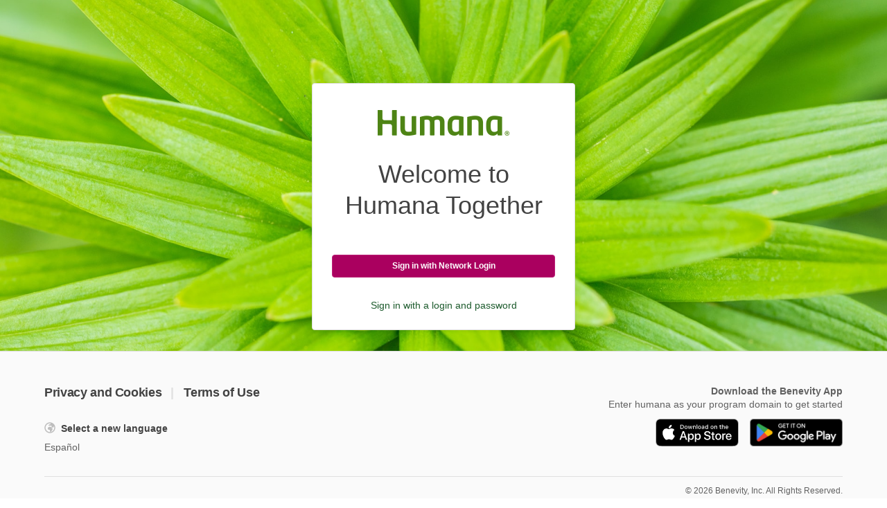

--- FILE ---
content_type: text/html; charset=UTF-8
request_url: https://humana.benevity.org/user/login
body_size: 76325
content:
<!DOCTYPE html>
<html lang="en" data-legacy-locale-tag="en">
<head>
    
    <meta charset="utf-8">
    <title>Login | Humana Together</title>
    <meta content="IE=edge" http-equiv="X-UA-Compatible"><script type="text/javascript">(window.NREUM||(NREUM={})).init={privacy:{cookies_enabled:false},ajax:{deny_list:["bam.nr-data.net"]},feature_flags:["soft_nav"]};(window.NREUM||(NREUM={})).loader_config={xpid:"VQYGWVVXGwADUldSBggGUw==",licenseKey:"NRBR-b25025cc14dfab0fe08",applicationID:"336601915",browserID:"338408215"};;/*! For license information please see nr-loader-spa-1.308.0.min.js.LICENSE.txt */
(()=>{var e,t,r={384:(e,t,r)=>{"use strict";r.d(t,{NT:()=>a,US:()=>u,Zm:()=>o,bQ:()=>d,dV:()=>c,pV:()=>l});var n=r(6154),i=r(1863),s=r(1910);const a={beacon:"bam.nr-data.net",errorBeacon:"bam.nr-data.net"};function o(){return n.gm.NREUM||(n.gm.NREUM={}),void 0===n.gm.newrelic&&(n.gm.newrelic=n.gm.NREUM),n.gm.NREUM}function c(){let e=o();return e.o||(e.o={ST:n.gm.setTimeout,SI:n.gm.setImmediate||n.gm.setInterval,CT:n.gm.clearTimeout,XHR:n.gm.XMLHttpRequest,REQ:n.gm.Request,EV:n.gm.Event,PR:n.gm.Promise,MO:n.gm.MutationObserver,FETCH:n.gm.fetch,WS:n.gm.WebSocket},(0,s.i)(...Object.values(e.o))),e}function d(e,t){let r=o();r.initializedAgents??={},t.initializedAt={ms:(0,i.t)(),date:new Date},r.initializedAgents[e]=t}function u(e,t){o()[e]=t}function l(){return function(){let e=o();const t=e.info||{};e.info={beacon:a.beacon,errorBeacon:a.errorBeacon,...t}}(),function(){let e=o();const t=e.init||{};e.init={...t}}(),c(),function(){let e=o();const t=e.loader_config||{};e.loader_config={...t}}(),o()}},782:(e,t,r)=>{"use strict";r.d(t,{T:()=>n});const n=r(860).K7.pageViewTiming},860:(e,t,r)=>{"use strict";r.d(t,{$J:()=>u,K7:()=>c,P3:()=>d,XX:()=>i,Yy:()=>o,df:()=>s,qY:()=>n,v4:()=>a});const n="events",i="jserrors",s="browser/blobs",a="rum",o="browser/logs",c={ajax:"ajax",genericEvents:"generic_events",jserrors:i,logging:"logging",metrics:"metrics",pageAction:"page_action",pageViewEvent:"page_view_event",pageViewTiming:"page_view_timing",sessionReplay:"session_replay",sessionTrace:"session_trace",softNav:"soft_navigations",spa:"spa"},d={[c.pageViewEvent]:1,[c.pageViewTiming]:2,[c.metrics]:3,[c.jserrors]:4,[c.spa]:5,[c.ajax]:6,[c.sessionTrace]:7,[c.softNav]:8,[c.sessionReplay]:9,[c.logging]:10,[c.genericEvents]:11},u={[c.pageViewEvent]:a,[c.pageViewTiming]:n,[c.ajax]:n,[c.spa]:n,[c.softNav]:n,[c.metrics]:i,[c.jserrors]:i,[c.sessionTrace]:s,[c.sessionReplay]:s,[c.logging]:o,[c.genericEvents]:"ins"}},944:(e,t,r)=>{"use strict";r.d(t,{R:()=>i});var n=r(3241);function i(e,t){"function"==typeof console.debug&&(console.debug("New Relic Warning: https://github.com/newrelic/newrelic-browser-agent/blob/main/docs/warning-codes.md#".concat(e),t),(0,n.W)({agentIdentifier:null,drained:null,type:"data",name:"warn",feature:"warn",data:{code:e,secondary:t}}))}},993:(e,t,r)=>{"use strict";r.d(t,{A$:()=>s,ET:()=>a,TZ:()=>o,p_:()=>i});var n=r(860);const i={ERROR:"ERROR",WARN:"WARN",INFO:"INFO",DEBUG:"DEBUG",TRACE:"TRACE"},s={OFF:0,ERROR:1,WARN:2,INFO:3,DEBUG:4,TRACE:5},a="log",o=n.K7.logging},1541:(e,t,r)=>{"use strict";r.d(t,{U:()=>i,f:()=>n});const n={MFE:"MFE",BA:"BA"};function i(e,t){if(2!==t?.harvestEndpointVersion)return{};const r=t.agentRef.runtime.appMetadata.agents[0].entityGuid;return e?{"source.id":e.id,"source.name":e.name,"source.type":e.type,"parent.id":e.parent?.id||r,"parent.type":e.parent?.type||n.BA}:{"entity.guid":r,appId:t.agentRef.info.applicationID}}},1687:(e,t,r)=>{"use strict";r.d(t,{Ak:()=>d,Ze:()=>h,x3:()=>u});var n=r(3241),i=r(7836),s=r(3606),a=r(860),o=r(2646);const c={};function d(e,t){const r={staged:!1,priority:a.P3[t]||0};l(e),c[e].get(t)||c[e].set(t,r)}function u(e,t){e&&c[e]&&(c[e].get(t)&&c[e].delete(t),p(e,t,!1),c[e].size&&f(e))}function l(e){if(!e)throw new Error("agentIdentifier required");c[e]||(c[e]=new Map)}function h(e="",t="feature",r=!1){if(l(e),!e||!c[e].get(t)||r)return p(e,t);c[e].get(t).staged=!0,f(e)}function f(e){const t=Array.from(c[e]);t.every(([e,t])=>t.staged)&&(t.sort((e,t)=>e[1].priority-t[1].priority),t.forEach(([t])=>{c[e].delete(t),p(e,t)}))}function p(e,t,r=!0){const a=e?i.ee.get(e):i.ee,c=s.i.handlers;if(!a.aborted&&a.backlog&&c){if((0,n.W)({agentIdentifier:e,type:"lifecycle",name:"drain",feature:t}),r){const e=a.backlog[t],r=c[t];if(r){for(let t=0;e&&t<e.length;++t)g(e[t],r);Object.entries(r).forEach(([e,t])=>{Object.values(t||{}).forEach(t=>{t[0]?.on&&t[0]?.context()instanceof o.y&&t[0].on(e,t[1])})})}}a.isolatedBacklog||delete c[t],a.backlog[t]=null,a.emit("drain-"+t,[])}}function g(e,t){var r=e[1];Object.values(t[r]||{}).forEach(t=>{var r=e[0];if(t[0]===r){var n=t[1],i=e[3],s=e[2];n.apply(i,s)}})}},1738:(e,t,r)=>{"use strict";r.d(t,{U:()=>f,Y:()=>h});var n=r(3241),i=r(9908),s=r(1863),a=r(944),o=r(5701),c=r(3969),d=r(8362),u=r(860),l=r(4261);function h(e,t,r,s){const h=s||r;!h||h[e]&&h[e]!==d.d.prototype[e]||(h[e]=function(){(0,i.p)(c.xV,["API/"+e+"/called"],void 0,u.K7.metrics,r.ee),(0,n.W)({agentIdentifier:r.agentIdentifier,drained:!!o.B?.[r.agentIdentifier],type:"data",name:"api",feature:l.Pl+e,data:{}});try{return t.apply(this,arguments)}catch(e){(0,a.R)(23,e)}})}function f(e,t,r,n,a){const o=e.info;null===r?delete o.jsAttributes[t]:o.jsAttributes[t]=r,(a||null===r)&&(0,i.p)(l.Pl+n,[(0,s.t)(),t,r],void 0,"session",e.ee)}},1741:(e,t,r)=>{"use strict";r.d(t,{W:()=>s});var n=r(944),i=r(4261);class s{#e(e,...t){if(this[e]!==s.prototype[e])return this[e](...t);(0,n.R)(35,e)}addPageAction(e,t){return this.#e(i.hG,e,t)}register(e){return this.#e(i.eY,e)}recordCustomEvent(e,t){return this.#e(i.fF,e,t)}setPageViewName(e,t){return this.#e(i.Fw,e,t)}setCustomAttribute(e,t,r){return this.#e(i.cD,e,t,r)}noticeError(e,t){return this.#e(i.o5,e,t)}setUserId(e,t=!1){return this.#e(i.Dl,e,t)}setApplicationVersion(e){return this.#e(i.nb,e)}setErrorHandler(e){return this.#e(i.bt,e)}addRelease(e,t){return this.#e(i.k6,e,t)}log(e,t){return this.#e(i.$9,e,t)}start(){return this.#e(i.d3)}finished(e){return this.#e(i.BL,e)}recordReplay(){return this.#e(i.CH)}pauseReplay(){return this.#e(i.Tb)}addToTrace(e){return this.#e(i.U2,e)}setCurrentRouteName(e){return this.#e(i.PA,e)}interaction(e){return this.#e(i.dT,e)}wrapLogger(e,t,r){return this.#e(i.Wb,e,t,r)}measure(e,t){return this.#e(i.V1,e,t)}consent(e){return this.#e(i.Pv,e)}}},1863:(e,t,r)=>{"use strict";function n(){return Math.floor(performance.now())}r.d(t,{t:()=>n})},1910:(e,t,r)=>{"use strict";r.d(t,{i:()=>s});var n=r(944);const i=new Map;function s(...e){return e.every(e=>{if(i.has(e))return i.get(e);const t="function"==typeof e?e.toString():"",r=t.includes("[native code]"),s=t.includes("nrWrapper");return r||s||(0,n.R)(64,e?.name||t),i.set(e,r),r})}},2555:(e,t,r)=>{"use strict";r.d(t,{D:()=>o,f:()=>a});var n=r(384),i=r(8122);const s={beacon:n.NT.beacon,errorBeacon:n.NT.errorBeacon,licenseKey:void 0,applicationID:void 0,sa:void 0,queueTime:void 0,applicationTime:void 0,ttGuid:void 0,user:void 0,account:void 0,product:void 0,extra:void 0,jsAttributes:{},userAttributes:void 0,atts:void 0,transactionName:void 0,tNamePlain:void 0};function a(e){try{return!!e.licenseKey&&!!e.errorBeacon&&!!e.applicationID}catch(e){return!1}}const o=e=>(0,i.a)(e,s)},2614:(e,t,r)=>{"use strict";r.d(t,{BB:()=>a,H3:()=>n,g:()=>d,iL:()=>c,tS:()=>o,uh:()=>i,wk:()=>s});const n="NRBA",i="SESSION",s=144e5,a=18e5,o={STARTED:"session-started",PAUSE:"session-pause",RESET:"session-reset",RESUME:"session-resume",UPDATE:"session-update"},c={SAME_TAB:"same-tab",CROSS_TAB:"cross-tab"},d={OFF:0,FULL:1,ERROR:2}},2646:(e,t,r)=>{"use strict";r.d(t,{y:()=>n});class n{constructor(e){this.contextId=e}}},2843:(e,t,r)=>{"use strict";r.d(t,{G:()=>s,u:()=>i});var n=r(3878);function i(e,t=!1,r,i){(0,n.DD)("visibilitychange",function(){if(t)return void("hidden"===document.visibilityState&&e());e(document.visibilityState)},r,i)}function s(e,t,r){(0,n.sp)("pagehide",e,t,r)}},3241:(e,t,r)=>{"use strict";r.d(t,{W:()=>s});var n=r(6154);const i="newrelic";function s(e={}){try{n.gm.dispatchEvent(new CustomEvent(i,{detail:e}))}catch(e){}}},3304:(e,t,r)=>{"use strict";r.d(t,{A:()=>s});var n=r(7836);const i=()=>{const e=new WeakSet;return(t,r)=>{if("object"==typeof r&&null!==r){if(e.has(r))return;e.add(r)}return r}};function s(e){try{return JSON.stringify(e,i())??""}catch(e){try{n.ee.emit("internal-error",[e])}catch(e){}return""}}},3333:(e,t,r)=>{"use strict";r.d(t,{$v:()=>u,TZ:()=>n,Xh:()=>c,Zp:()=>i,kd:()=>d,mq:()=>o,nf:()=>a,qN:()=>s});const n=r(860).K7.genericEvents,i=["auxclick","click","copy","keydown","paste","scrollend"],s=["focus","blur"],a=4,o=1e3,c=2e3,d=["PageAction","UserAction","BrowserPerformance"],u={RESOURCES:"experimental.resources",REGISTER:"register"}},3434:(e,t,r)=>{"use strict";r.d(t,{Jt:()=>s,YM:()=>d});var n=r(7836),i=r(5607);const s="nr@original:".concat(i.W),a=50;var o=Object.prototype.hasOwnProperty,c=!1;function d(e,t){return e||(e=n.ee),r.inPlace=function(e,t,n,i,s){n||(n="");const a="-"===n.charAt(0);for(let o=0;o<t.length;o++){const c=t[o],d=e[c];l(d)||(e[c]=r(d,a?c+n:n,i,c,s))}},r.flag=s,r;function r(t,r,n,c,d){return l(t)?t:(r||(r=""),nrWrapper[s]=t,function(e,t,r){if(Object.defineProperty&&Object.keys)try{return Object.keys(e).forEach(function(r){Object.defineProperty(t,r,{get:function(){return e[r]},set:function(t){return e[r]=t,t}})}),t}catch(e){u([e],r)}for(var n in e)o.call(e,n)&&(t[n]=e[n])}(t,nrWrapper,e),nrWrapper);function nrWrapper(){var s,o,l,h;let f;try{o=this,s=[...arguments],l="function"==typeof n?n(s,o):n||{}}catch(t){u([t,"",[s,o,c],l],e)}i(r+"start",[s,o,c],l,d);const p=performance.now();let g;try{return h=t.apply(o,s),g=performance.now(),h}catch(e){throw g=performance.now(),i(r+"err",[s,o,e],l,d),f=e,f}finally{const e=g-p,t={start:p,end:g,duration:e,isLongTask:e>=a,methodName:c,thrownError:f};t.isLongTask&&i("long-task",[t,o],l,d),i(r+"end",[s,o,h],l,d)}}}function i(r,n,i,s){if(!c||t){var a=c;c=!0;try{e.emit(r,n,i,t,s)}catch(t){u([t,r,n,i],e)}c=a}}}function u(e,t){t||(t=n.ee);try{t.emit("internal-error",e)}catch(e){}}function l(e){return!(e&&"function"==typeof e&&e.apply&&!e[s])}},3606:(e,t,r)=>{"use strict";r.d(t,{i:()=>s});var n=r(9908);s.on=a;var i=s.handlers={};function s(e,t,r,s){a(s||n.d,i,e,t,r)}function a(e,t,r,i,s){s||(s="feature"),e||(e=n.d);var a=t[s]=t[s]||{};(a[r]=a[r]||[]).push([e,i])}},3738:(e,t,r)=>{"use strict";r.d(t,{He:()=>i,Kp:()=>o,Lc:()=>d,Rz:()=>u,TZ:()=>n,bD:()=>s,d3:()=>a,jx:()=>l,sl:()=>h,uP:()=>c});const n=r(860).K7.sessionTrace,i="bstResource",s="resource",a="-start",o="-end",c="fn"+a,d="fn"+o,u="pushState",l=1e3,h=3e4},3785:(e,t,r)=>{"use strict";r.d(t,{R:()=>c,b:()=>d});var n=r(9908),i=r(1863),s=r(860),a=r(3969),o=r(993);function c(e,t,r={},c=o.p_.INFO,d=!0,u,l=(0,i.t)()){(0,n.p)(a.xV,["API/logging/".concat(c.toLowerCase(),"/called")],void 0,s.K7.metrics,e),(0,n.p)(o.ET,[l,t,r,c,d,u],void 0,s.K7.logging,e)}function d(e){return"string"==typeof e&&Object.values(o.p_).some(t=>t===e.toUpperCase().trim())}},3878:(e,t,r)=>{"use strict";function n(e,t){return{capture:e,passive:!1,signal:t}}function i(e,t,r=!1,i){window.addEventListener(e,t,n(r,i))}function s(e,t,r=!1,i){document.addEventListener(e,t,n(r,i))}r.d(t,{DD:()=>s,jT:()=>n,sp:()=>i})},3962:(e,t,r)=>{"use strict";r.d(t,{AM:()=>a,O2:()=>l,OV:()=>s,Qu:()=>h,TZ:()=>c,ih:()=>f,pP:()=>o,t1:()=>u,tC:()=>i,wD:()=>d});var n=r(860);const i=["click","keydown","submit"],s="popstate",a="api",o="initialPageLoad",c=n.K7.softNav,d=5e3,u=500,l={INITIAL_PAGE_LOAD:"",ROUTE_CHANGE:1,UNSPECIFIED:2},h={INTERACTION:1,AJAX:2,CUSTOM_END:3,CUSTOM_TRACER:4},f={IP:"in progress",PF:"pending finish",FIN:"finished",CAN:"cancelled"}},3969:(e,t,r)=>{"use strict";r.d(t,{TZ:()=>n,XG:()=>o,rs:()=>i,xV:()=>a,z_:()=>s});const n=r(860).K7.metrics,i="sm",s="cm",a="storeSupportabilityMetrics",o="storeEventMetrics"},4234:(e,t,r)=>{"use strict";r.d(t,{W:()=>s});var n=r(7836),i=r(1687);class s{constructor(e,t){this.agentIdentifier=e,this.ee=n.ee.get(e),this.featureName=t,this.blocked=!1}deregisterDrain(){(0,i.x3)(this.agentIdentifier,this.featureName)}}},4261:(e,t,r)=>{"use strict";r.d(t,{$9:()=>u,BL:()=>c,CH:()=>p,Dl:()=>R,Fw:()=>w,PA:()=>v,Pl:()=>n,Pv:()=>A,Tb:()=>h,U2:()=>a,V1:()=>E,Wb:()=>T,bt:()=>y,cD:()=>b,d3:()=>x,dT:()=>d,eY:()=>g,fF:()=>f,hG:()=>s,hw:()=>i,k6:()=>o,nb:()=>m,o5:()=>l});const n="api-",i=n+"ixn-",s="addPageAction",a="addToTrace",o="addRelease",c="finished",d="interaction",u="log",l="noticeError",h="pauseReplay",f="recordCustomEvent",p="recordReplay",g="register",m="setApplicationVersion",v="setCurrentRouteName",b="setCustomAttribute",y="setErrorHandler",w="setPageViewName",R="setUserId",x="start",T="wrapLogger",E="measure",A="consent"},5205:(e,t,r)=>{"use strict";r.d(t,{j:()=>S});var n=r(384),i=r(1741);var s=r(2555),a=r(3333);const o=e=>{if(!e||"string"!=typeof e)return!1;try{document.createDocumentFragment().querySelector(e)}catch{return!1}return!0};var c=r(2614),d=r(944),u=r(8122);const l="[data-nr-mask]",h=e=>(0,u.a)(e,(()=>{const e={feature_flags:[],experimental:{allow_registered_children:!1,resources:!1},mask_selector:"*",block_selector:"[data-nr-block]",mask_input_options:{color:!1,date:!1,"datetime-local":!1,email:!1,month:!1,number:!1,range:!1,search:!1,tel:!1,text:!1,time:!1,url:!1,week:!1,textarea:!1,select:!1,password:!0}};return{ajax:{deny_list:void 0,block_internal:!0,enabled:!0,autoStart:!0},api:{get allow_registered_children(){return e.feature_flags.includes(a.$v.REGISTER)||e.experimental.allow_registered_children},set allow_registered_children(t){e.experimental.allow_registered_children=t},duplicate_registered_data:!1},browser_consent_mode:{enabled:!1},distributed_tracing:{enabled:void 0,exclude_newrelic_header:void 0,cors_use_newrelic_header:void 0,cors_use_tracecontext_headers:void 0,allowed_origins:void 0},get feature_flags(){return e.feature_flags},set feature_flags(t){e.feature_flags=t},generic_events:{enabled:!0,autoStart:!0},harvest:{interval:30},jserrors:{enabled:!0,autoStart:!0},logging:{enabled:!0,autoStart:!0},metrics:{enabled:!0,autoStart:!0},obfuscate:void 0,page_action:{enabled:!0},page_view_event:{enabled:!0,autoStart:!0},page_view_timing:{enabled:!0,autoStart:!0},performance:{capture_marks:!1,capture_measures:!1,capture_detail:!0,resources:{get enabled(){return e.feature_flags.includes(a.$v.RESOURCES)||e.experimental.resources},set enabled(t){e.experimental.resources=t},asset_types:[],first_party_domains:[],ignore_newrelic:!0}},privacy:{cookies_enabled:!0},proxy:{assets:void 0,beacon:void 0},session:{expiresMs:c.wk,inactiveMs:c.BB},session_replay:{autoStart:!0,enabled:!1,preload:!1,sampling_rate:10,error_sampling_rate:100,collect_fonts:!1,inline_images:!1,fix_stylesheets:!0,mask_all_inputs:!0,get mask_text_selector(){return e.mask_selector},set mask_text_selector(t){o(t)?e.mask_selector="".concat(t,",").concat(l):""===t||null===t?e.mask_selector=l:(0,d.R)(5,t)},get block_class(){return"nr-block"},get ignore_class(){return"nr-ignore"},get mask_text_class(){return"nr-mask"},get block_selector(){return e.block_selector},set block_selector(t){o(t)?e.block_selector+=",".concat(t):""!==t&&(0,d.R)(6,t)},get mask_input_options(){return e.mask_input_options},set mask_input_options(t){t&&"object"==typeof t?e.mask_input_options={...t,password:!0}:(0,d.R)(7,t)}},session_trace:{enabled:!0,autoStart:!0},soft_navigations:{enabled:!0,autoStart:!0},spa:{enabled:!0,autoStart:!0},ssl:void 0,user_actions:{enabled:!0,elementAttributes:["id","className","tagName","type"]}}})());var f=r(6154),p=r(9324);let g=0;const m={buildEnv:p.F3,distMethod:p.Xs,version:p.xv,originTime:f.WN},v={consented:!1},b={appMetadata:{},get consented(){return this.session?.state?.consent||v.consented},set consented(e){v.consented=e},customTransaction:void 0,denyList:void 0,disabled:!1,harvester:void 0,isolatedBacklog:!1,isRecording:!1,loaderType:void 0,maxBytes:3e4,obfuscator:void 0,onerror:void 0,ptid:void 0,releaseIds:{},session:void 0,timeKeeper:void 0,registeredEntities:[],jsAttributesMetadata:{bytes:0},get harvestCount(){return++g}},y=e=>{const t=(0,u.a)(e,b),r=Object.keys(m).reduce((e,t)=>(e[t]={value:m[t],writable:!1,configurable:!0,enumerable:!0},e),{});return Object.defineProperties(t,r)};var w=r(5701);const R=e=>{const t=e.startsWith("http");e+="/",r.p=t?e:"https://"+e};var x=r(7836),T=r(3241);const E={accountID:void 0,trustKey:void 0,agentID:void 0,licenseKey:void 0,applicationID:void 0,xpid:void 0},A=e=>(0,u.a)(e,E),_=new Set;function S(e,t={},r,a){let{init:o,info:c,loader_config:d,runtime:u={},exposed:l=!0}=t;if(!c){const e=(0,n.pV)();o=e.init,c=e.info,d=e.loader_config}e.init=h(o||{}),e.loader_config=A(d||{}),c.jsAttributes??={},f.bv&&(c.jsAttributes.isWorker=!0),e.info=(0,s.D)(c);const p=e.init,g=[c.beacon,c.errorBeacon];_.has(e.agentIdentifier)||(p.proxy.assets&&(R(p.proxy.assets),g.push(p.proxy.assets)),p.proxy.beacon&&g.push(p.proxy.beacon),e.beacons=[...g],function(e){const t=(0,n.pV)();Object.getOwnPropertyNames(i.W.prototype).forEach(r=>{const n=i.W.prototype[r];if("function"!=typeof n||"constructor"===n)return;let s=t[r];e[r]&&!1!==e.exposed&&"micro-agent"!==e.runtime?.loaderType&&(t[r]=(...t)=>{const n=e[r](...t);return s?s(...t):n})})}(e),(0,n.US)("activatedFeatures",w.B)),u.denyList=[...p.ajax.deny_list||[],...p.ajax.block_internal?g:[]],u.ptid=e.agentIdentifier,u.loaderType=r,e.runtime=y(u),_.has(e.agentIdentifier)||(e.ee=x.ee.get(e.agentIdentifier),e.exposed=l,(0,T.W)({agentIdentifier:e.agentIdentifier,drained:!!w.B?.[e.agentIdentifier],type:"lifecycle",name:"initialize",feature:void 0,data:e.config})),_.add(e.agentIdentifier)}},5270:(e,t,r)=>{"use strict";r.d(t,{Aw:()=>a,SR:()=>s,rF:()=>o});var n=r(384),i=r(7767);function s(e){return!!(0,n.dV)().o.MO&&(0,i.V)(e)&&!0===e?.session_trace.enabled}function a(e){return!0===e?.session_replay.preload&&s(e)}function o(e,t){try{if("string"==typeof t?.type){if("password"===t.type.toLowerCase())return"*".repeat(e?.length||0);if(void 0!==t?.dataset?.nrUnmask||t?.classList?.contains("nr-unmask"))return e}}catch(e){}return"string"==typeof e?e.replace(/[\S]/g,"*"):"*".repeat(e?.length||0)}},5289:(e,t,r)=>{"use strict";r.d(t,{GG:()=>a,Qr:()=>c,sB:()=>o});var n=r(3878),i=r(6389);function s(){return"undefined"==typeof document||"complete"===document.readyState}function a(e,t){if(s())return e();const r=(0,i.J)(e),a=setInterval(()=>{s()&&(clearInterval(a),r())},500);(0,n.sp)("load",r,t)}function o(e){if(s())return e();(0,n.DD)("DOMContentLoaded",e)}function c(e){if(s())return e();(0,n.sp)("popstate",e)}},5607:(e,t,r)=>{"use strict";r.d(t,{W:()=>n});const n=(0,r(9566).bz)()},5701:(e,t,r)=>{"use strict";r.d(t,{B:()=>s,t:()=>a});var n=r(3241);const i=new Set,s={};function a(e,t){const r=t.agentIdentifier;s[r]??={},e&&"object"==typeof e&&(i.has(r)||(t.ee.emit("rumresp",[e]),s[r]=e,i.add(r),(0,n.W)({agentIdentifier:r,loaded:!0,drained:!0,type:"lifecycle",name:"load",feature:void 0,data:e})))}},6154:(e,t,r)=>{"use strict";r.d(t,{OF:()=>d,RI:()=>i,WN:()=>h,bv:()=>s,eN:()=>f,gm:()=>a,lR:()=>l,m:()=>c,mw:()=>o,sb:()=>u});var n=r(1863);const i="undefined"!=typeof window&&!!window.document,s="undefined"!=typeof WorkerGlobalScope&&("undefined"!=typeof self&&self instanceof WorkerGlobalScope&&self.navigator instanceof WorkerNavigator||"undefined"!=typeof globalThis&&globalThis instanceof WorkerGlobalScope&&globalThis.navigator instanceof WorkerNavigator),a=i?window:"undefined"!=typeof WorkerGlobalScope&&("undefined"!=typeof self&&self instanceof WorkerGlobalScope&&self||"undefined"!=typeof globalThis&&globalThis instanceof WorkerGlobalScope&&globalThis),o=Boolean("hidden"===a?.document?.visibilityState),c=""+a?.location,d=/iPad|iPhone|iPod/.test(a.navigator?.userAgent),u=d&&"undefined"==typeof SharedWorker,l=(()=>{const e=a.navigator?.userAgent?.match(/Firefox[/\s](\d+\.\d+)/);return Array.isArray(e)&&e.length>=2?+e[1]:0})(),h=Date.now()-(0,n.t)(),f=()=>"undefined"!=typeof PerformanceNavigationTiming&&a?.performance?.getEntriesByType("navigation")?.[0]?.responseStart},6344:(e,t,r)=>{"use strict";r.d(t,{BB:()=>u,Qb:()=>l,TZ:()=>i,Ug:()=>a,Vh:()=>s,_s:()=>o,bc:()=>d,yP:()=>c});var n=r(2614);const i=r(860).K7.sessionReplay,s="errorDuringReplay",a=.12,o={DomContentLoaded:0,Load:1,FullSnapshot:2,IncrementalSnapshot:3,Meta:4,Custom:5},c={[n.g.ERROR]:15e3,[n.g.FULL]:3e5,[n.g.OFF]:0},d={RESET:{message:"Session was reset",sm:"Reset"},IMPORT:{message:"Recorder failed to import",sm:"Import"},TOO_MANY:{message:"429: Too Many Requests",sm:"Too-Many"},TOO_BIG:{message:"Payload was too large",sm:"Too-Big"},CROSS_TAB:{message:"Session Entity was set to OFF on another tab",sm:"Cross-Tab"},ENTITLEMENTS:{message:"Session Replay is not allowed and will not be started",sm:"Entitlement"}},u=5e3,l={API:"api",RESUME:"resume",SWITCH_TO_FULL:"switchToFull",INITIALIZE:"initialize",PRELOAD:"preload"}},6389:(e,t,r)=>{"use strict";function n(e,t=500,r={}){const n=r?.leading||!1;let i;return(...r)=>{n&&void 0===i&&(e.apply(this,r),i=setTimeout(()=>{i=clearTimeout(i)},t)),n||(clearTimeout(i),i=setTimeout(()=>{e.apply(this,r)},t))}}function i(e){let t=!1;return(...r)=>{t||(t=!0,e.apply(this,r))}}r.d(t,{J:()=>i,s:()=>n})},6630:(e,t,r)=>{"use strict";r.d(t,{T:()=>n});const n=r(860).K7.pageViewEvent},6774:(e,t,r)=>{"use strict";r.d(t,{T:()=>n});const n=r(860).K7.jserrors},7295:(e,t,r)=>{"use strict";r.d(t,{Xv:()=>a,gX:()=>i,iW:()=>s});var n=[];function i(e){if(!e||s(e))return!1;if(0===n.length)return!0;if("*"===n[0].hostname)return!1;for(var t=0;t<n.length;t++){var r=n[t];if(r.hostname.test(e.hostname)&&r.pathname.test(e.pathname))return!1}return!0}function s(e){return void 0===e.hostname}function a(e){if(n=[],e&&e.length)for(var t=0;t<e.length;t++){let r=e[t];if(!r)continue;if("*"===r)return void(n=[{hostname:"*"}]);0===r.indexOf("http://")?r=r.substring(7):0===r.indexOf("https://")&&(r=r.substring(8));const i=r.indexOf("/");let s,a;i>0?(s=r.substring(0,i),a=r.substring(i)):(s=r,a="*");let[c]=s.split(":");n.push({hostname:o(c),pathname:o(a,!0)})}}function o(e,t=!1){const r=e.replace(/[.+?^${}()|[\]\\]/g,e=>"\\"+e).replace(/\*/g,".*?");return new RegExp((t?"^":"")+r+"$")}},7485:(e,t,r)=>{"use strict";r.d(t,{D:()=>i});var n=r(6154);function i(e){if(0===(e||"").indexOf("data:"))return{protocol:"data"};try{const t=new URL(e,location.href),r={port:t.port,hostname:t.hostname,pathname:t.pathname,search:t.search,protocol:t.protocol.slice(0,t.protocol.indexOf(":")),sameOrigin:t.protocol===n.gm?.location?.protocol&&t.host===n.gm?.location?.host};return r.port&&""!==r.port||("http:"===t.protocol&&(r.port="80"),"https:"===t.protocol&&(r.port="443")),r.pathname&&""!==r.pathname?r.pathname.startsWith("/")||(r.pathname="/".concat(r.pathname)):r.pathname="/",r}catch(e){return{}}}},7699:(e,t,r)=>{"use strict";r.d(t,{It:()=>s,KC:()=>o,No:()=>i,qh:()=>a});var n=r(860);const i=16e3,s=1e6,a="SESSION_ERROR",o={[n.K7.logging]:!0,[n.K7.genericEvents]:!1,[n.K7.jserrors]:!1,[n.K7.ajax]:!1}},7767:(e,t,r)=>{"use strict";r.d(t,{V:()=>i});var n=r(6154);const i=e=>n.RI&&!0===e?.privacy.cookies_enabled},7836:(e,t,r)=>{"use strict";r.d(t,{P:()=>o,ee:()=>c});var n=r(384),i=r(8990),s=r(2646),a=r(5607);const o="nr@context:".concat(a.W),c=function e(t,r){var n={},a={},u={},l=!1;try{l=16===r.length&&d.initializedAgents?.[r]?.runtime.isolatedBacklog}catch(e){}var h={on:p,addEventListener:p,removeEventListener:function(e,t){var r=n[e];if(!r)return;for(var i=0;i<r.length;i++)r[i]===t&&r.splice(i,1)},emit:function(e,r,n,i,s){!1!==s&&(s=!0);if(c.aborted&&!i)return;t&&s&&t.emit(e,r,n);var o=f(n);g(e).forEach(e=>{e.apply(o,r)});var d=v()[a[e]];d&&d.push([h,e,r,o]);return o},get:m,listeners:g,context:f,buffer:function(e,t){const r=v();if(t=t||"feature",h.aborted)return;Object.entries(e||{}).forEach(([e,n])=>{a[n]=t,t in r||(r[t]=[])})},abort:function(){h._aborted=!0,Object.keys(h.backlog).forEach(e=>{delete h.backlog[e]})},isBuffering:function(e){return!!v()[a[e]]},debugId:r,backlog:l?{}:t&&"object"==typeof t.backlog?t.backlog:{},isolatedBacklog:l};return Object.defineProperty(h,"aborted",{get:()=>{let e=h._aborted||!1;return e||(t&&(e=t.aborted),e)}}),h;function f(e){return e&&e instanceof s.y?e:e?(0,i.I)(e,o,()=>new s.y(o)):new s.y(o)}function p(e,t){n[e]=g(e).concat(t)}function g(e){return n[e]||[]}function m(t){return u[t]=u[t]||e(h,t)}function v(){return h.backlog}}(void 0,"globalEE"),d=(0,n.Zm)();d.ee||(d.ee=c)},8122:(e,t,r)=>{"use strict";r.d(t,{a:()=>i});var n=r(944);function i(e,t){try{if(!e||"object"!=typeof e)return(0,n.R)(3);if(!t||"object"!=typeof t)return(0,n.R)(4);const r=Object.create(Object.getPrototypeOf(t),Object.getOwnPropertyDescriptors(t)),s=0===Object.keys(r).length?e:r;for(let a in s)if(void 0!==e[a])try{if(null===e[a]){r[a]=null;continue}Array.isArray(e[a])&&Array.isArray(t[a])?r[a]=Array.from(new Set([...e[a],...t[a]])):"object"==typeof e[a]&&"object"==typeof t[a]?r[a]=i(e[a],t[a]):r[a]=e[a]}catch(e){r[a]||(0,n.R)(1,e)}return r}catch(e){(0,n.R)(2,e)}}},8139:(e,t,r)=>{"use strict";r.d(t,{u:()=>h});var n=r(7836),i=r(3434),s=r(8990),a=r(6154);const o={},c=a.gm.XMLHttpRequest,d="addEventListener",u="removeEventListener",l="nr@wrapped:".concat(n.P);function h(e){var t=function(e){return(e||n.ee).get("events")}(e);if(o[t.debugId]++)return t;o[t.debugId]=1;var r=(0,i.YM)(t,!0);function h(e){r.inPlace(e,[d,u],"-",p)}function p(e,t){return e[1]}return"getPrototypeOf"in Object&&(a.RI&&f(document,h),c&&f(c.prototype,h),f(a.gm,h)),t.on(d+"-start",function(e,t){var n=e[1];if(null!==n&&("function"==typeof n||"object"==typeof n)&&"newrelic"!==e[0]){var i=(0,s.I)(n,l,function(){var e={object:function(){if("function"!=typeof n.handleEvent)return;return n.handleEvent.apply(n,arguments)},function:n}[typeof n];return e?r(e,"fn-",null,e.name||"anonymous"):n});this.wrapped=e[1]=i}}),t.on(u+"-start",function(e){e[1]=this.wrapped||e[1]}),t}function f(e,t,...r){let n=e;for(;"object"==typeof n&&!Object.prototype.hasOwnProperty.call(n,d);)n=Object.getPrototypeOf(n);n&&t(n,...r)}},8362:(e,t,r)=>{"use strict";r.d(t,{d:()=>s});var n=r(9566),i=r(1741);class s extends i.W{agentIdentifier=(0,n.LA)(16)}},8374:(e,t,r)=>{r.nc=(()=>{try{return document?.currentScript?.nonce}catch(e){}return""})()},8990:(e,t,r)=>{"use strict";r.d(t,{I:()=>i});var n=Object.prototype.hasOwnProperty;function i(e,t,r){if(n.call(e,t))return e[t];var i=r();if(Object.defineProperty&&Object.keys)try{return Object.defineProperty(e,t,{value:i,writable:!0,enumerable:!1}),i}catch(e){}return e[t]=i,i}},9119:(e,t,r)=>{"use strict";r.d(t,{L:()=>s});var n=/([^?#]*)[^#]*(#[^?]*|$).*/,i=/([^?#]*)().*/;function s(e,t){return e?e.replace(t?n:i,"$1$2"):e}},9300:(e,t,r)=>{"use strict";r.d(t,{T:()=>n});const n=r(860).K7.ajax},9324:(e,t,r)=>{"use strict";r.d(t,{AJ:()=>a,F3:()=>i,Xs:()=>s,Yq:()=>o,xv:()=>n});const n="1.308.0",i="PROD",s="CDN",a="@newrelic/rrweb",o="1.0.1"},9566:(e,t,r)=>{"use strict";r.d(t,{LA:()=>o,ZF:()=>c,bz:()=>a,el:()=>d});var n=r(6154);const i="xxxxxxxx-xxxx-4xxx-yxxx-xxxxxxxxxxxx";function s(e,t){return e?15&e[t]:16*Math.random()|0}function a(){const e=n.gm?.crypto||n.gm?.msCrypto;let t,r=0;return e&&e.getRandomValues&&(t=e.getRandomValues(new Uint8Array(30))),i.split("").map(e=>"x"===e?s(t,r++).toString(16):"y"===e?(3&s()|8).toString(16):e).join("")}function o(e){const t=n.gm?.crypto||n.gm?.msCrypto;let r,i=0;t&&t.getRandomValues&&(r=t.getRandomValues(new Uint8Array(e)));const a=[];for(var o=0;o<e;o++)a.push(s(r,i++).toString(16));return a.join("")}function c(){return o(16)}function d(){return o(32)}},9908:(e,t,r)=>{"use strict";r.d(t,{d:()=>n,p:()=>i});var n=r(7836).ee.get("handle");function i(e,t,r,i,s){s?(s.buffer([e],i),s.emit(e,t,r)):(n.buffer([e],i),n.emit(e,t,r))}}},n={};function i(e){var t=n[e];if(void 0!==t)return t.exports;var s=n[e]={exports:{}};return r[e](s,s.exports,i),s.exports}i.m=r,i.d=(e,t)=>{for(var r in t)i.o(t,r)&&!i.o(e,r)&&Object.defineProperty(e,r,{enumerable:!0,get:t[r]})},i.f={},i.e=e=>Promise.all(Object.keys(i.f).reduce((t,r)=>(i.f[r](e,t),t),[])),i.u=e=>({212:"nr-spa-compressor",249:"nr-spa-recorder",478:"nr-spa"}[e]+"-1.308.0.min.js"),i.o=(e,t)=>Object.prototype.hasOwnProperty.call(e,t),e={},t="NRBA-1.308.0.PROD:",i.l=(r,n,s,a)=>{if(e[r])e[r].push(n);else{var o,c;if(void 0!==s)for(var d=document.getElementsByTagName("script"),u=0;u<d.length;u++){var l=d[u];if(l.getAttribute("src")==r||l.getAttribute("data-webpack")==t+s){o=l;break}}if(!o){c=!0;var h={478:"sha512-RSfSVnmHk59T/uIPbdSE0LPeqcEdF4/+XhfJdBuccH5rYMOEZDhFdtnh6X6nJk7hGpzHd9Ujhsy7lZEz/ORYCQ==",249:"sha512-ehJXhmntm85NSqW4MkhfQqmeKFulra3klDyY0OPDUE+sQ3GokHlPh1pmAzuNy//3j4ac6lzIbmXLvGQBMYmrkg==",212:"sha512-B9h4CR46ndKRgMBcK+j67uSR2RCnJfGefU+A7FrgR/k42ovXy5x/MAVFiSvFxuVeEk/pNLgvYGMp1cBSK/G6Fg=="};(o=document.createElement("script")).charset="utf-8",i.nc&&o.setAttribute("nonce",i.nc),o.setAttribute("data-webpack",t+s),o.src=r,0!==o.src.indexOf(window.location.origin+"/")&&(o.crossOrigin="anonymous"),h[a]&&(o.integrity=h[a])}e[r]=[n];var f=(t,n)=>{o.onerror=o.onload=null,clearTimeout(p);var i=e[r];if(delete e[r],o.parentNode&&o.parentNode.removeChild(o),i&&i.forEach(e=>e(n)),t)return t(n)},p=setTimeout(f.bind(null,void 0,{type:"timeout",target:o}),12e4);o.onerror=f.bind(null,o.onerror),o.onload=f.bind(null,o.onload),c&&document.head.appendChild(o)}},i.r=e=>{"undefined"!=typeof Symbol&&Symbol.toStringTag&&Object.defineProperty(e,Symbol.toStringTag,{value:"Module"}),Object.defineProperty(e,"__esModule",{value:!0})},i.p="https://js-agent.newrelic.com/",(()=>{var e={38:0,788:0};i.f.j=(t,r)=>{var n=i.o(e,t)?e[t]:void 0;if(0!==n)if(n)r.push(n[2]);else{var s=new Promise((r,i)=>n=e[t]=[r,i]);r.push(n[2]=s);var a=i.p+i.u(t),o=new Error;i.l(a,r=>{if(i.o(e,t)&&(0!==(n=e[t])&&(e[t]=void 0),n)){var s=r&&("load"===r.type?"missing":r.type),a=r&&r.target&&r.target.src;o.message="Loading chunk "+t+" failed: ("+s+": "+a+")",o.name="ChunkLoadError",o.type=s,o.request=a,n[1](o)}},"chunk-"+t,t)}};var t=(t,r)=>{var n,s,[a,o,c]=r,d=0;if(a.some(t=>0!==e[t])){for(n in o)i.o(o,n)&&(i.m[n]=o[n]);if(c)c(i)}for(t&&t(r);d<a.length;d++)s=a[d],i.o(e,s)&&e[s]&&e[s][0](),e[s]=0},r=self["webpackChunk:NRBA-1.308.0.PROD"]=self["webpackChunk:NRBA-1.308.0.PROD"]||[];r.forEach(t.bind(null,0)),r.push=t.bind(null,r.push.bind(r))})(),(()=>{"use strict";i(8374);var e=i(8362),t=i(860);const r=Object.values(t.K7);var n=i(5205);var s=i(9908),a=i(1863),o=i(4261),c=i(1738);var d=i(1687),u=i(4234),l=i(5289),h=i(6154),f=i(944),p=i(5270),g=i(7767),m=i(6389),v=i(7699);class b extends u.W{constructor(e,t){super(e.agentIdentifier,t),this.agentRef=e,this.abortHandler=void 0,this.featAggregate=void 0,this.loadedSuccessfully=void 0,this.onAggregateImported=new Promise(e=>{this.loadedSuccessfully=e}),this.deferred=Promise.resolve(),!1===e.init[this.featureName].autoStart?this.deferred=new Promise((t,r)=>{this.ee.on("manual-start-all",(0,m.J)(()=>{(0,d.Ak)(e.agentIdentifier,this.featureName),t()}))}):(0,d.Ak)(e.agentIdentifier,t)}importAggregator(e,t,r={}){if(this.featAggregate)return;const n=async()=>{let n;await this.deferred;try{if((0,g.V)(e.init)){const{setupAgentSession:t}=await i.e(478).then(i.bind(i,8766));n=t(e)}}catch(e){(0,f.R)(20,e),this.ee.emit("internal-error",[e]),(0,s.p)(v.qh,[e],void 0,this.featureName,this.ee)}try{if(!this.#t(this.featureName,n,e.init))return(0,d.Ze)(this.agentIdentifier,this.featureName),void this.loadedSuccessfully(!1);const{Aggregate:i}=await t();this.featAggregate=new i(e,r),e.runtime.harvester.initializedAggregates.push(this.featAggregate),this.loadedSuccessfully(!0)}catch(e){(0,f.R)(34,e),this.abortHandler?.(),(0,d.Ze)(this.agentIdentifier,this.featureName,!0),this.loadedSuccessfully(!1),this.ee&&this.ee.abort()}};h.RI?(0,l.GG)(()=>n(),!0):n()}#t(e,r,n){if(this.blocked)return!1;switch(e){case t.K7.sessionReplay:return(0,p.SR)(n)&&!!r;case t.K7.sessionTrace:return!!r;default:return!0}}}var y=i(6630),w=i(2614),R=i(3241);class x extends b{static featureName=y.T;constructor(e){var t;super(e,y.T),this.setupInspectionEvents(e.agentIdentifier),t=e,(0,c.Y)(o.Fw,function(e,r){"string"==typeof e&&("/"!==e.charAt(0)&&(e="/"+e),t.runtime.customTransaction=(r||"http://custom.transaction")+e,(0,s.p)(o.Pl+o.Fw,[(0,a.t)()],void 0,void 0,t.ee))},t),this.importAggregator(e,()=>i.e(478).then(i.bind(i,2467)))}setupInspectionEvents(e){const t=(t,r)=>{t&&(0,R.W)({agentIdentifier:e,timeStamp:t.timeStamp,loaded:"complete"===t.target.readyState,type:"window",name:r,data:t.target.location+""})};(0,l.sB)(e=>{t(e,"DOMContentLoaded")}),(0,l.GG)(e=>{t(e,"load")}),(0,l.Qr)(e=>{t(e,"navigate")}),this.ee.on(w.tS.UPDATE,(t,r)=>{(0,R.W)({agentIdentifier:e,type:"lifecycle",name:"session",data:r})})}}var T=i(384);class E extends e.d{constructor(e){var t;(super(),h.gm)?(this.features={},(0,T.bQ)(this.agentIdentifier,this),this.desiredFeatures=new Set(e.features||[]),this.desiredFeatures.add(x),(0,n.j)(this,e,e.loaderType||"agent"),t=this,(0,c.Y)(o.cD,function(e,r,n=!1){if("string"==typeof e){if(["string","number","boolean"].includes(typeof r)||null===r)return(0,c.U)(t,e,r,o.cD,n);(0,f.R)(40,typeof r)}else(0,f.R)(39,typeof e)},t),function(e){(0,c.Y)(o.Dl,function(t,r=!1){if("string"!=typeof t&&null!==t)return void(0,f.R)(41,typeof t);const n=e.info.jsAttributes["enduser.id"];r&&null!=n&&n!==t?(0,s.p)(o.Pl+"setUserIdAndResetSession",[t],void 0,"session",e.ee):(0,c.U)(e,"enduser.id",t,o.Dl,!0)},e)}(this),function(e){(0,c.Y)(o.nb,function(t){if("string"==typeof t||null===t)return(0,c.U)(e,"application.version",t,o.nb,!1);(0,f.R)(42,typeof t)},e)}(this),function(e){(0,c.Y)(o.d3,function(){e.ee.emit("manual-start-all")},e)}(this),function(e){(0,c.Y)(o.Pv,function(t=!0){if("boolean"==typeof t){if((0,s.p)(o.Pl+o.Pv,[t],void 0,"session",e.ee),e.runtime.consented=t,t){const t=e.features.page_view_event;t.onAggregateImported.then(e=>{const r=t.featAggregate;e&&!r.sentRum&&r.sendRum()})}}else(0,f.R)(65,typeof t)},e)}(this),this.run()):(0,f.R)(21)}get config(){return{info:this.info,init:this.init,loader_config:this.loader_config,runtime:this.runtime}}get api(){return this}run(){try{const e=function(e){const t={};return r.forEach(r=>{t[r]=!!e[r]?.enabled}),t}(this.init),n=[...this.desiredFeatures];n.sort((e,r)=>t.P3[e.featureName]-t.P3[r.featureName]),n.forEach(r=>{if(!e[r.featureName]&&r.featureName!==t.K7.pageViewEvent)return;if(r.featureName===t.K7.spa)return void(0,f.R)(67);const n=function(e){switch(e){case t.K7.ajax:return[t.K7.jserrors];case t.K7.sessionTrace:return[t.K7.ajax,t.K7.pageViewEvent];case t.K7.sessionReplay:return[t.K7.sessionTrace];case t.K7.pageViewTiming:return[t.K7.pageViewEvent];default:return[]}}(r.featureName).filter(e=>!(e in this.features));n.length>0&&(0,f.R)(36,{targetFeature:r.featureName,missingDependencies:n}),this.features[r.featureName]=new r(this)})}catch(e){(0,f.R)(22,e);for(const e in this.features)this.features[e].abortHandler?.();const t=(0,T.Zm)();delete t.initializedAgents[this.agentIdentifier]?.features,delete this.sharedAggregator;return t.ee.get(this.agentIdentifier).abort(),!1}}}var A=i(2843),_=i(782);class S extends b{static featureName=_.T;constructor(e){super(e,_.T),h.RI&&((0,A.u)(()=>(0,s.p)("docHidden",[(0,a.t)()],void 0,_.T,this.ee),!0),(0,A.G)(()=>(0,s.p)("winPagehide",[(0,a.t)()],void 0,_.T,this.ee)),this.importAggregator(e,()=>i.e(478).then(i.bind(i,9917))))}}var O=i(3969);class I extends b{static featureName=O.TZ;constructor(e){super(e,O.TZ),h.RI&&document.addEventListener("securitypolicyviolation",e=>{(0,s.p)(O.xV,["Generic/CSPViolation/Detected"],void 0,this.featureName,this.ee)}),this.importAggregator(e,()=>i.e(478).then(i.bind(i,6555)))}}var N=i(6774),P=i(3878),k=i(3304);class D{constructor(e,t,r,n,i){this.name="UncaughtError",this.message="string"==typeof e?e:(0,k.A)(e),this.sourceURL=t,this.line=r,this.column=n,this.__newrelic=i}}function C(e){return M(e)?e:new D(void 0!==e?.message?e.message:e,e?.filename||e?.sourceURL,e?.lineno||e?.line,e?.colno||e?.col,e?.__newrelic,e?.cause)}function j(e){const t="Unhandled Promise Rejection: ";if(!e?.reason)return;if(M(e.reason)){try{e.reason.message.startsWith(t)||(e.reason.message=t+e.reason.message)}catch(e){}return C(e.reason)}const r=C(e.reason);return(r.message||"").startsWith(t)||(r.message=t+r.message),r}function L(e){if(e.error instanceof SyntaxError&&!/:\d+$/.test(e.error.stack?.trim())){const t=new D(e.message,e.filename,e.lineno,e.colno,e.error.__newrelic,e.cause);return t.name=SyntaxError.name,t}return M(e.error)?e.error:C(e)}function M(e){return e instanceof Error&&!!e.stack}function H(e,r,n,i,o=(0,a.t)()){"string"==typeof e&&(e=new Error(e)),(0,s.p)("err",[e,o,!1,r,n.runtime.isRecording,void 0,i],void 0,t.K7.jserrors,n.ee),(0,s.p)("uaErr",[],void 0,t.K7.genericEvents,n.ee)}var B=i(1541),K=i(993),W=i(3785);function U(e,{customAttributes:t={},level:r=K.p_.INFO}={},n,i,s=(0,a.t)()){(0,W.R)(n.ee,e,t,r,!1,i,s)}function F(e,r,n,i,c=(0,a.t)()){(0,s.p)(o.Pl+o.hG,[c,e,r,i],void 0,t.K7.genericEvents,n.ee)}function V(e,r,n,i,c=(0,a.t)()){const{start:d,end:u,customAttributes:l}=r||{},h={customAttributes:l||{}};if("object"!=typeof h.customAttributes||"string"!=typeof e||0===e.length)return void(0,f.R)(57);const p=(e,t)=>null==e?t:"number"==typeof e?e:e instanceof PerformanceMark?e.startTime:Number.NaN;if(h.start=p(d,0),h.end=p(u,c),Number.isNaN(h.start)||Number.isNaN(h.end))(0,f.R)(57);else{if(h.duration=h.end-h.start,!(h.duration<0))return(0,s.p)(o.Pl+o.V1,[h,e,i],void 0,t.K7.genericEvents,n.ee),h;(0,f.R)(58)}}function G(e,r={},n,i,c=(0,a.t)()){(0,s.p)(o.Pl+o.fF,[c,e,r,i],void 0,t.K7.genericEvents,n.ee)}function z(e){(0,c.Y)(o.eY,function(t){return Y(e,t)},e)}function Y(e,r,n){(0,f.R)(54,"newrelic.register"),r||={},r.type=B.f.MFE,r.licenseKey||=e.info.licenseKey,r.blocked=!1,r.parent=n||{},Array.isArray(r.tags)||(r.tags=[]);const i={};r.tags.forEach(e=>{"name"!==e&&"id"!==e&&(i["source.".concat(e)]=!0)}),r.isolated??=!0;let o=()=>{};const c=e.runtime.registeredEntities;if(!r.isolated){const e=c.find(({metadata:{target:{id:e}}})=>e===r.id&&!r.isolated);if(e)return e}const d=e=>{r.blocked=!0,o=e};function u(e){return"string"==typeof e&&!!e.trim()&&e.trim().length<501||"number"==typeof e}e.init.api.allow_registered_children||d((0,m.J)(()=>(0,f.R)(55))),u(r.id)&&u(r.name)||d((0,m.J)(()=>(0,f.R)(48,r)));const l={addPageAction:(t,n={})=>g(F,[t,{...i,...n},e],r),deregister:()=>{d((0,m.J)(()=>(0,f.R)(68)))},log:(t,n={})=>g(U,[t,{...n,customAttributes:{...i,...n.customAttributes||{}}},e],r),measure:(t,n={})=>g(V,[t,{...n,customAttributes:{...i,...n.customAttributes||{}}},e],r),noticeError:(t,n={})=>g(H,[t,{...i,...n},e],r),register:(t={})=>g(Y,[e,t],l.metadata.target),recordCustomEvent:(t,n={})=>g(G,[t,{...i,...n},e],r),setApplicationVersion:e=>p("application.version",e),setCustomAttribute:(e,t)=>p(e,t),setUserId:e=>p("enduser.id",e),metadata:{customAttributes:i,target:r}},h=()=>(r.blocked&&o(),r.blocked);h()||c.push(l);const p=(e,t)=>{h()||(i[e]=t)},g=(r,n,i)=>{if(h())return;const o=(0,a.t)();(0,s.p)(O.xV,["API/register/".concat(r.name,"/called")],void 0,t.K7.metrics,e.ee);try{if(e.init.api.duplicate_registered_data&&"register"!==r.name){let e=n;if(n[1]instanceof Object){const t={"child.id":i.id,"child.type":i.type};e="customAttributes"in n[1]?[n[0],{...n[1],customAttributes:{...n[1].customAttributes,...t}},...n.slice(2)]:[n[0],{...n[1],...t},...n.slice(2)]}r(...e,void 0,o)}return r(...n,i,o)}catch(e){(0,f.R)(50,e)}};return l}class Z extends b{static featureName=N.T;constructor(e){var t;super(e,N.T),t=e,(0,c.Y)(o.o5,(e,r)=>H(e,r,t),t),function(e){(0,c.Y)(o.bt,function(t){e.runtime.onerror=t},e)}(e),function(e){let t=0;(0,c.Y)(o.k6,function(e,r){++t>10||(this.runtime.releaseIds[e.slice(-200)]=(""+r).slice(-200))},e)}(e),z(e);try{this.removeOnAbort=new AbortController}catch(e){}this.ee.on("internal-error",(t,r)=>{this.abortHandler&&(0,s.p)("ierr",[C(t),(0,a.t)(),!0,{},e.runtime.isRecording,r],void 0,this.featureName,this.ee)}),h.gm.addEventListener("unhandledrejection",t=>{this.abortHandler&&(0,s.p)("err",[j(t),(0,a.t)(),!1,{unhandledPromiseRejection:1},e.runtime.isRecording],void 0,this.featureName,this.ee)},(0,P.jT)(!1,this.removeOnAbort?.signal)),h.gm.addEventListener("error",t=>{this.abortHandler&&(0,s.p)("err",[L(t),(0,a.t)(),!1,{},e.runtime.isRecording],void 0,this.featureName,this.ee)},(0,P.jT)(!1,this.removeOnAbort?.signal)),this.abortHandler=this.#r,this.importAggregator(e,()=>i.e(478).then(i.bind(i,2176)))}#r(){this.removeOnAbort?.abort(),this.abortHandler=void 0}}var q=i(8990);let X=1;function J(e){const t=typeof e;return!e||"object"!==t&&"function"!==t?-1:e===h.gm?0:(0,q.I)(e,"nr@id",function(){return X++})}function Q(e){if("string"==typeof e&&e.length)return e.length;if("object"==typeof e){if("undefined"!=typeof ArrayBuffer&&e instanceof ArrayBuffer&&e.byteLength)return e.byteLength;if("undefined"!=typeof Blob&&e instanceof Blob&&e.size)return e.size;if(!("undefined"!=typeof FormData&&e instanceof FormData))try{return(0,k.A)(e).length}catch(e){return}}}var ee=i(8139),te=i(7836),re=i(3434);const ne={},ie=["open","send"];function se(e){var t=e||te.ee;const r=function(e){return(e||te.ee).get("xhr")}(t);if(void 0===h.gm.XMLHttpRequest)return r;if(ne[r.debugId]++)return r;ne[r.debugId]=1,(0,ee.u)(t);var n=(0,re.YM)(r),i=h.gm.XMLHttpRequest,s=h.gm.MutationObserver,a=h.gm.Promise,o=h.gm.setInterval,c="readystatechange",d=["onload","onerror","onabort","onloadstart","onloadend","onprogress","ontimeout"],u=[],l=h.gm.XMLHttpRequest=function(e){const t=new i(e),s=r.context(t);try{r.emit("new-xhr",[t],s),t.addEventListener(c,(a=s,function(){var e=this;e.readyState>3&&!a.resolved&&(a.resolved=!0,r.emit("xhr-resolved",[],e)),n.inPlace(e,d,"fn-",y)}),(0,P.jT)(!1))}catch(e){(0,f.R)(15,e);try{r.emit("internal-error",[e])}catch(e){}}var a;return t};function p(e,t){n.inPlace(t,["onreadystatechange"],"fn-",y)}if(function(e,t){for(var r in e)t[r]=e[r]}(i,l),l.prototype=i.prototype,n.inPlace(l.prototype,ie,"-xhr-",y),r.on("send-xhr-start",function(e,t){p(e,t),function(e){u.push(e),s&&(g?g.then(b):o?o(b):(m=-m,v.data=m))}(t)}),r.on("open-xhr-start",p),s){var g=a&&a.resolve();if(!o&&!a){var m=1,v=document.createTextNode(m);new s(b).observe(v,{characterData:!0})}}else t.on("fn-end",function(e){e[0]&&e[0].type===c||b()});function b(){for(var e=0;e<u.length;e++)p(0,u[e]);u.length&&(u=[])}function y(e,t){return t}return r}var ae="fetch-",oe=ae+"body-",ce=["arrayBuffer","blob","json","text","formData"],de=h.gm.Request,ue=h.gm.Response,le="prototype";const he={};function fe(e){const t=function(e){return(e||te.ee).get("fetch")}(e);if(!(de&&ue&&h.gm.fetch))return t;if(he[t.debugId]++)return t;function r(e,r,n){var i=e[r];"function"==typeof i&&(e[r]=function(){var e,r=[...arguments],s={};t.emit(n+"before-start",[r],s),s[te.P]&&s[te.P].dt&&(e=s[te.P].dt);var a=i.apply(this,r);return t.emit(n+"start",[r,e],a),a.then(function(e){return t.emit(n+"end",[null,e],a),e},function(e){throw t.emit(n+"end",[e],a),e})})}return he[t.debugId]=1,ce.forEach(e=>{r(de[le],e,oe),r(ue[le],e,oe)}),r(h.gm,"fetch",ae),t.on(ae+"end",function(e,r){var n=this;if(r){var i=r.headers.get("content-length");null!==i&&(n.rxSize=i),t.emit(ae+"done",[null,r],n)}else t.emit(ae+"done",[e],n)}),t}var pe=i(7485),ge=i(9566);class me{constructor(e){this.agentRef=e}generateTracePayload(e){const t=this.agentRef.loader_config;if(!this.shouldGenerateTrace(e)||!t)return null;var r=(t.accountID||"").toString()||null,n=(t.agentID||"").toString()||null,i=(t.trustKey||"").toString()||null;if(!r||!n)return null;var s=(0,ge.ZF)(),a=(0,ge.el)(),o=Date.now(),c={spanId:s,traceId:a,timestamp:o};return(e.sameOrigin||this.isAllowedOrigin(e)&&this.useTraceContextHeadersForCors())&&(c.traceContextParentHeader=this.generateTraceContextParentHeader(s,a),c.traceContextStateHeader=this.generateTraceContextStateHeader(s,o,r,n,i)),(e.sameOrigin&&!this.excludeNewrelicHeader()||!e.sameOrigin&&this.isAllowedOrigin(e)&&this.useNewrelicHeaderForCors())&&(c.newrelicHeader=this.generateTraceHeader(s,a,o,r,n,i)),c}generateTraceContextParentHeader(e,t){return"00-"+t+"-"+e+"-01"}generateTraceContextStateHeader(e,t,r,n,i){return i+"@nr=0-1-"+r+"-"+n+"-"+e+"----"+t}generateTraceHeader(e,t,r,n,i,s){if(!("function"==typeof h.gm?.btoa))return null;var a={v:[0,1],d:{ty:"Browser",ac:n,ap:i,id:e,tr:t,ti:r}};return s&&n!==s&&(a.d.tk=s),btoa((0,k.A)(a))}shouldGenerateTrace(e){return this.agentRef.init?.distributed_tracing?.enabled&&this.isAllowedOrigin(e)}isAllowedOrigin(e){var t=!1;const r=this.agentRef.init?.distributed_tracing;if(e.sameOrigin)t=!0;else if(r?.allowed_origins instanceof Array)for(var n=0;n<r.allowed_origins.length;n++){var i=(0,pe.D)(r.allowed_origins[n]);if(e.hostname===i.hostname&&e.protocol===i.protocol&&e.port===i.port){t=!0;break}}return t}excludeNewrelicHeader(){var e=this.agentRef.init?.distributed_tracing;return!!e&&!!e.exclude_newrelic_header}useNewrelicHeaderForCors(){var e=this.agentRef.init?.distributed_tracing;return!!e&&!1!==e.cors_use_newrelic_header}useTraceContextHeadersForCors(){var e=this.agentRef.init?.distributed_tracing;return!!e&&!!e.cors_use_tracecontext_headers}}var ve=i(9300),be=i(7295);function ye(e){return"string"==typeof e?e:e instanceof(0,T.dV)().o.REQ?e.url:h.gm?.URL&&e instanceof URL?e.href:void 0}var we=["load","error","abort","timeout"],Re=we.length,xe=(0,T.dV)().o.REQ,Te=(0,T.dV)().o.XHR;const Ee="X-NewRelic-App-Data";class Ae extends b{static featureName=ve.T;constructor(e){super(e,ve.T),this.dt=new me(e),this.handler=(e,t,r,n)=>(0,s.p)(e,t,r,n,this.ee);try{const e={xmlhttprequest:"xhr",fetch:"fetch",beacon:"beacon"};h.gm?.performance?.getEntriesByType("resource").forEach(r=>{if(r.initiatorType in e&&0!==r.responseStatus){const n={status:r.responseStatus},i={rxSize:r.transferSize,duration:Math.floor(r.duration),cbTime:0};_e(n,r.name),this.handler("xhr",[n,i,r.startTime,r.responseEnd,e[r.initiatorType]],void 0,t.K7.ajax)}})}catch(e){}fe(this.ee),se(this.ee),function(e,r,n,i){function o(e){var t=this;t.totalCbs=0,t.called=0,t.cbTime=0,t.end=T,t.ended=!1,t.xhrGuids={},t.lastSize=null,t.loadCaptureCalled=!1,t.params=this.params||{},t.metrics=this.metrics||{},t.latestLongtaskEnd=0,e.addEventListener("load",function(r){E(t,e)},(0,P.jT)(!1)),h.lR||e.addEventListener("progress",function(e){t.lastSize=e.loaded},(0,P.jT)(!1))}function c(e){this.params={method:e[0]},_e(this,e[1]),this.metrics={}}function d(t,r){e.loader_config.xpid&&this.sameOrigin&&r.setRequestHeader("X-NewRelic-ID",e.loader_config.xpid);var n=i.generateTracePayload(this.parsedOrigin);if(n){var s=!1;n.newrelicHeader&&(r.setRequestHeader("newrelic",n.newrelicHeader),s=!0),n.traceContextParentHeader&&(r.setRequestHeader("traceparent",n.traceContextParentHeader),n.traceContextStateHeader&&r.setRequestHeader("tracestate",n.traceContextStateHeader),s=!0),s&&(this.dt=n)}}function u(e,t){var n=this.metrics,i=e[0],s=this;if(n&&i){var o=Q(i);o&&(n.txSize=o)}this.startTime=(0,a.t)(),this.body=i,this.listener=function(e){try{"abort"!==e.type||s.loadCaptureCalled||(s.params.aborted=!0),("load"!==e.type||s.called===s.totalCbs&&(s.onloadCalled||"function"!=typeof t.onload)&&"function"==typeof s.end)&&s.end(t)}catch(e){try{r.emit("internal-error",[e])}catch(e){}}};for(var c=0;c<Re;c++)t.addEventListener(we[c],this.listener,(0,P.jT)(!1))}function l(e,t,r){this.cbTime+=e,t?this.onloadCalled=!0:this.called+=1,this.called!==this.totalCbs||!this.onloadCalled&&"function"==typeof r.onload||"function"!=typeof this.end||this.end(r)}function f(e,t){var r=""+J(e)+!!t;this.xhrGuids&&!this.xhrGuids[r]&&(this.xhrGuids[r]=!0,this.totalCbs+=1)}function p(e,t){var r=""+J(e)+!!t;this.xhrGuids&&this.xhrGuids[r]&&(delete this.xhrGuids[r],this.totalCbs-=1)}function g(){this.endTime=(0,a.t)()}function m(e,t){t instanceof Te&&"load"===e[0]&&r.emit("xhr-load-added",[e[1],e[2]],t)}function v(e,t){t instanceof Te&&"load"===e[0]&&r.emit("xhr-load-removed",[e[1],e[2]],t)}function b(e,t,r){t instanceof Te&&("onload"===r&&(this.onload=!0),("load"===(e[0]&&e[0].type)||this.onload)&&(this.xhrCbStart=(0,a.t)()))}function y(e,t){this.xhrCbStart&&r.emit("xhr-cb-time",[(0,a.t)()-this.xhrCbStart,this.onload,t],t)}function w(e){var t,r=e[1]||{};if("string"==typeof e[0]?0===(t=e[0]).length&&h.RI&&(t=""+h.gm.location.href):e[0]&&e[0].url?t=e[0].url:h.gm?.URL&&e[0]&&e[0]instanceof URL?t=e[0].href:"function"==typeof e[0].toString&&(t=e[0].toString()),"string"==typeof t&&0!==t.length){t&&(this.parsedOrigin=(0,pe.D)(t),this.sameOrigin=this.parsedOrigin.sameOrigin);var n=i.generateTracePayload(this.parsedOrigin);if(n&&(n.newrelicHeader||n.traceContextParentHeader))if(e[0]&&e[0].headers)o(e[0].headers,n)&&(this.dt=n);else{var s={};for(var a in r)s[a]=r[a];s.headers=new Headers(r.headers||{}),o(s.headers,n)&&(this.dt=n),e.length>1?e[1]=s:e.push(s)}}function o(e,t){var r=!1;return t.newrelicHeader&&(e.set("newrelic",t.newrelicHeader),r=!0),t.traceContextParentHeader&&(e.set("traceparent",t.traceContextParentHeader),t.traceContextStateHeader&&e.set("tracestate",t.traceContextStateHeader),r=!0),r}}function R(e,t){this.params={},this.metrics={},this.startTime=(0,a.t)(),this.dt=t,e.length>=1&&(this.target=e[0]),e.length>=2&&(this.opts=e[1]);var r=this.opts||{},n=this.target;_e(this,ye(n));var i=(""+(n&&n instanceof xe&&n.method||r.method||"GET")).toUpperCase();this.params.method=i,this.body=r.body,this.txSize=Q(r.body)||0}function x(e,r){if(this.endTime=(0,a.t)(),this.params||(this.params={}),(0,be.iW)(this.params))return;let i;this.params.status=r?r.status:0,"string"==typeof this.rxSize&&this.rxSize.length>0&&(i=+this.rxSize);const s={txSize:this.txSize,rxSize:i,duration:(0,a.t)()-this.startTime};n("xhr",[this.params,s,this.startTime,this.endTime,"fetch"],this,t.K7.ajax)}function T(e){const r=this.params,i=this.metrics;if(!this.ended){this.ended=!0;for(let t=0;t<Re;t++)e.removeEventListener(we[t],this.listener,!1);r.aborted||(0,be.iW)(r)||(i.duration=(0,a.t)()-this.startTime,this.loadCaptureCalled||4!==e.readyState?null==r.status&&(r.status=0):E(this,e),i.cbTime=this.cbTime,n("xhr",[r,i,this.startTime,this.endTime,"xhr"],this,t.K7.ajax))}}function E(e,n){e.params.status=n.status;var i=function(e,t){var r=e.responseType;return"json"===r&&null!==t?t:"arraybuffer"===r||"blob"===r||"json"===r?Q(e.response):"text"===r||""===r||void 0===r?Q(e.responseText):void 0}(n,e.lastSize);if(i&&(e.metrics.rxSize=i),e.sameOrigin&&n.getAllResponseHeaders().indexOf(Ee)>=0){var a=n.getResponseHeader(Ee);a&&((0,s.p)(O.rs,["Ajax/CrossApplicationTracing/Header/Seen"],void 0,t.K7.metrics,r),e.params.cat=a.split(", ").pop())}e.loadCaptureCalled=!0}r.on("new-xhr",o),r.on("open-xhr-start",c),r.on("open-xhr-end",d),r.on("send-xhr-start",u),r.on("xhr-cb-time",l),r.on("xhr-load-added",f),r.on("xhr-load-removed",p),r.on("xhr-resolved",g),r.on("addEventListener-end",m),r.on("removeEventListener-end",v),r.on("fn-end",y),r.on("fetch-before-start",w),r.on("fetch-start",R),r.on("fn-start",b),r.on("fetch-done",x)}(e,this.ee,this.handler,this.dt),this.importAggregator(e,()=>i.e(478).then(i.bind(i,3845)))}}function _e(e,t){var r=(0,pe.D)(t),n=e.params||e;n.hostname=r.hostname,n.port=r.port,n.protocol=r.protocol,n.host=r.hostname+":"+r.port,n.pathname=r.pathname,e.parsedOrigin=r,e.sameOrigin=r.sameOrigin}const Se={},Oe=["pushState","replaceState"];function Ie(e){const t=function(e){return(e||te.ee).get("history")}(e);return!h.RI||Se[t.debugId]++||(Se[t.debugId]=1,(0,re.YM)(t).inPlace(window.history,Oe,"-")),t}var Ne=i(3738);function Pe(e){(0,c.Y)(o.BL,function(r=Date.now()){const n=r-h.WN;n<0&&(0,f.R)(62,r),(0,s.p)(O.XG,[o.BL,{time:n}],void 0,t.K7.metrics,e.ee),e.addToTrace({name:o.BL,start:r,origin:"nr"}),(0,s.p)(o.Pl+o.hG,[n,o.BL],void 0,t.K7.genericEvents,e.ee)},e)}const{He:ke,bD:De,d3:Ce,Kp:je,TZ:Le,Lc:Me,uP:He,Rz:Be}=Ne;class Ke extends b{static featureName=Le;constructor(e){var r;super(e,Le),r=e,(0,c.Y)(o.U2,function(e){if(!(e&&"object"==typeof e&&e.name&&e.start))return;const n={n:e.name,s:e.start-h.WN,e:(e.end||e.start)-h.WN,o:e.origin||"",t:"api"};n.s<0||n.e<0||n.e<n.s?(0,f.R)(61,{start:n.s,end:n.e}):(0,s.p)("bstApi",[n],void 0,t.K7.sessionTrace,r.ee)},r),Pe(e);if(!(0,g.V)(e.init))return void this.deregisterDrain();const n=this.ee;let d;Ie(n),this.eventsEE=(0,ee.u)(n),this.eventsEE.on(He,function(e,t){this.bstStart=(0,a.t)()}),this.eventsEE.on(Me,function(e,r){(0,s.p)("bst",[e[0],r,this.bstStart,(0,a.t)()],void 0,t.K7.sessionTrace,n)}),n.on(Be+Ce,function(e){this.time=(0,a.t)(),this.startPath=location.pathname+location.hash}),n.on(Be+je,function(e){(0,s.p)("bstHist",[location.pathname+location.hash,this.startPath,this.time],void 0,t.K7.sessionTrace,n)});try{d=new PerformanceObserver(e=>{const r=e.getEntries();(0,s.p)(ke,[r],void 0,t.K7.sessionTrace,n)}),d.observe({type:De,buffered:!0})}catch(e){}this.importAggregator(e,()=>i.e(478).then(i.bind(i,6974)),{resourceObserver:d})}}var We=i(6344);class Ue extends b{static featureName=We.TZ;#n;recorder;constructor(e){var r;let n;super(e,We.TZ),r=e,(0,c.Y)(o.CH,function(){(0,s.p)(o.CH,[],void 0,t.K7.sessionReplay,r.ee)},r),function(e){(0,c.Y)(o.Tb,function(){(0,s.p)(o.Tb,[],void 0,t.K7.sessionReplay,e.ee)},e)}(e);try{n=JSON.parse(localStorage.getItem("".concat(w.H3,"_").concat(w.uh)))}catch(e){}(0,p.SR)(e.init)&&this.ee.on(o.CH,()=>this.#i()),this.#s(n)&&this.importRecorder().then(e=>{e.startRecording(We.Qb.PRELOAD,n?.sessionReplayMode)}),this.importAggregator(this.agentRef,()=>i.e(478).then(i.bind(i,6167)),this),this.ee.on("err",e=>{this.blocked||this.agentRef.runtime.isRecording&&(this.errorNoticed=!0,(0,s.p)(We.Vh,[e],void 0,this.featureName,this.ee))})}#s(e){return e&&(e.sessionReplayMode===w.g.FULL||e.sessionReplayMode===w.g.ERROR)||(0,p.Aw)(this.agentRef.init)}importRecorder(){return this.recorder?Promise.resolve(this.recorder):(this.#n??=Promise.all([i.e(478),i.e(249)]).then(i.bind(i,4866)).then(({Recorder:e})=>(this.recorder=new e(this),this.recorder)).catch(e=>{throw this.ee.emit("internal-error",[e]),this.blocked=!0,e}),this.#n)}#i(){this.blocked||(this.featAggregate?this.featAggregate.mode!==w.g.FULL&&this.featAggregate.initializeRecording(w.g.FULL,!0,We.Qb.API):this.importRecorder().then(()=>{this.recorder.startRecording(We.Qb.API,w.g.FULL)}))}}var Fe=i(3962);class Ve extends b{static featureName=Fe.TZ;constructor(e){if(super(e,Fe.TZ),function(e){const r=e.ee.get("tracer");function n(){}(0,c.Y)(o.dT,function(e){return(new n).get("object"==typeof e?e:{})},e);const i=n.prototype={createTracer:function(n,i){var o={},c=this,d="function"==typeof i;return(0,s.p)(O.xV,["API/createTracer/called"],void 0,t.K7.metrics,e.ee),function(){if(r.emit((d?"":"no-")+"fn-start",[(0,a.t)(),c,d],o),d)try{return i.apply(this,arguments)}catch(e){const t="string"==typeof e?new Error(e):e;throw r.emit("fn-err",[arguments,this,t],o),t}finally{r.emit("fn-end",[(0,a.t)()],o)}}}};["actionText","setName","setAttribute","save","ignore","onEnd","getContext","end","get"].forEach(r=>{c.Y.apply(this,[r,function(){return(0,s.p)(o.hw+r,[performance.now(),...arguments],this,t.K7.softNav,e.ee),this},e,i])}),(0,c.Y)(o.PA,function(){(0,s.p)(o.hw+"routeName",[performance.now(),...arguments],void 0,t.K7.softNav,e.ee)},e)}(e),!h.RI||!(0,T.dV)().o.MO)return;const r=Ie(this.ee);try{this.removeOnAbort=new AbortController}catch(e){}Fe.tC.forEach(e=>{(0,P.sp)(e,e=>{l(e)},!0,this.removeOnAbort?.signal)});const n=()=>(0,s.p)("newURL",[(0,a.t)(),""+window.location],void 0,this.featureName,this.ee);r.on("pushState-end",n),r.on("replaceState-end",n),(0,P.sp)(Fe.OV,e=>{l(e),(0,s.p)("newURL",[e.timeStamp,""+window.location],void 0,this.featureName,this.ee)},!0,this.removeOnAbort?.signal);let d=!1;const u=new((0,T.dV)().o.MO)((e,t)=>{d||(d=!0,requestAnimationFrame(()=>{(0,s.p)("newDom",[(0,a.t)()],void 0,this.featureName,this.ee),d=!1}))}),l=(0,m.s)(e=>{"loading"!==document.readyState&&((0,s.p)("newUIEvent",[e],void 0,this.featureName,this.ee),u.observe(document.body,{attributes:!0,childList:!0,subtree:!0,characterData:!0}))},100,{leading:!0});this.abortHandler=function(){this.removeOnAbort?.abort(),u.disconnect(),this.abortHandler=void 0},this.importAggregator(e,()=>i.e(478).then(i.bind(i,4393)),{domObserver:u})}}var Ge=i(3333),ze=i(9119);const Ye={},Ze=new Set;function qe(e){return"string"==typeof e?{type:"string",size:(new TextEncoder).encode(e).length}:e instanceof ArrayBuffer?{type:"ArrayBuffer",size:e.byteLength}:e instanceof Blob?{type:"Blob",size:e.size}:e instanceof DataView?{type:"DataView",size:e.byteLength}:ArrayBuffer.isView(e)?{type:"TypedArray",size:e.byteLength}:{type:"unknown",size:0}}class Xe{constructor(e,t){this.timestamp=(0,a.t)(),this.currentUrl=(0,ze.L)(window.location.href),this.socketId=(0,ge.LA)(8),this.requestedUrl=(0,ze.L)(e),this.requestedProtocols=Array.isArray(t)?t.join(","):t||"",this.openedAt=void 0,this.protocol=void 0,this.extensions=void 0,this.binaryType=void 0,this.messageOrigin=void 0,this.messageCount=0,this.messageBytes=0,this.messageBytesMin=0,this.messageBytesMax=0,this.messageTypes=void 0,this.sendCount=0,this.sendBytes=0,this.sendBytesMin=0,this.sendBytesMax=0,this.sendTypes=void 0,this.closedAt=void 0,this.closeCode=void 0,this.closeReason="unknown",this.closeWasClean=void 0,this.connectedDuration=0,this.hasErrors=void 0}}class $e extends b{static featureName=Ge.TZ;constructor(e){super(e,Ge.TZ);const r=e.init.feature_flags.includes("websockets"),n=[e.init.page_action.enabled,e.init.performance.capture_marks,e.init.performance.capture_measures,e.init.performance.resources.enabled,e.init.user_actions.enabled,r];var d;let u,l;if(d=e,(0,c.Y)(o.hG,(e,t)=>F(e,t,d),d),function(e){(0,c.Y)(o.fF,(t,r)=>G(t,r,e),e)}(e),Pe(e),z(e),function(e){(0,c.Y)(o.V1,(t,r)=>V(t,r,e),e)}(e),r&&(l=function(e){if(!(0,T.dV)().o.WS)return e;const t=e.get("websockets");if(Ye[t.debugId]++)return t;Ye[t.debugId]=1,(0,A.G)(()=>{const e=(0,a.t)();Ze.forEach(r=>{r.nrData.closedAt=e,r.nrData.closeCode=1001,r.nrData.closeReason="Page navigating away",r.nrData.closeWasClean=!1,r.nrData.openedAt&&(r.nrData.connectedDuration=e-r.nrData.openedAt),t.emit("ws",[r.nrData],r)})});class r extends WebSocket{static name="WebSocket";static toString(){return"function WebSocket() { [native code] }"}toString(){return"[object WebSocket]"}get[Symbol.toStringTag](){return r.name}#a(e){(e.__newrelic??={}).socketId=this.nrData.socketId,this.nrData.hasErrors??=!0}constructor(...e){super(...e),this.nrData=new Xe(e[0],e[1]),this.addEventListener("open",()=>{this.nrData.openedAt=(0,a.t)(),["protocol","extensions","binaryType"].forEach(e=>{this.nrData[e]=this[e]}),Ze.add(this)}),this.addEventListener("message",e=>{const{type:t,size:r}=qe(e.data);this.nrData.messageOrigin??=(0,ze.L)(e.origin),this.nrData.messageCount++,this.nrData.messageBytes+=r,this.nrData.messageBytesMin=Math.min(this.nrData.messageBytesMin||1/0,r),this.nrData.messageBytesMax=Math.max(this.nrData.messageBytesMax,r),(this.nrData.messageTypes??"").includes(t)||(this.nrData.messageTypes=this.nrData.messageTypes?"".concat(this.nrData.messageTypes,",").concat(t):t)}),this.addEventListener("close",e=>{this.nrData.closedAt=(0,a.t)(),this.nrData.closeCode=e.code,e.reason&&(this.nrData.closeReason=e.reason),this.nrData.closeWasClean=e.wasClean,this.nrData.connectedDuration=this.nrData.closedAt-this.nrData.openedAt,Ze.delete(this),t.emit("ws",[this.nrData],this)})}addEventListener(e,t,...r){const n=this,i="function"==typeof t?function(...e){try{return t.apply(this,e)}catch(e){throw n.#a(e),e}}:t?.handleEvent?{handleEvent:function(...e){try{return t.handleEvent.apply(t,e)}catch(e){throw n.#a(e),e}}}:t;return super.addEventListener(e,i,...r)}send(e){if(this.readyState===WebSocket.OPEN){const{type:t,size:r}=qe(e);this.nrData.sendCount++,this.nrData.sendBytes+=r,this.nrData.sendBytesMin=Math.min(this.nrData.sendBytesMin||1/0,r),this.nrData.sendBytesMax=Math.max(this.nrData.sendBytesMax,r),(this.nrData.sendTypes??"").includes(t)||(this.nrData.sendTypes=this.nrData.sendTypes?"".concat(this.nrData.sendTypes,",").concat(t):t)}try{return super.send(e)}catch(e){throw this.#a(e),e}}close(...e){try{super.close(...e)}catch(e){throw this.#a(e),e}}}return h.gm.WebSocket=r,t}(this.ee)),h.RI){if(fe(this.ee),se(this.ee),u=Ie(this.ee),e.init.user_actions.enabled){function f(t){const r=(0,pe.D)(t);return e.beacons.includes(r.hostname+":"+r.port)}function p(){u.emit("navChange")}Ge.Zp.forEach(e=>(0,P.sp)(e,e=>(0,s.p)("ua",[e],void 0,this.featureName,this.ee),!0)),Ge.qN.forEach(e=>{const t=(0,m.s)(e=>{(0,s.p)("ua",[e],void 0,this.featureName,this.ee)},500,{leading:!0});(0,P.sp)(e,t)}),h.gm.addEventListener("error",()=>{(0,s.p)("uaErr",[],void 0,t.K7.genericEvents,this.ee)},(0,P.jT)(!1,this.removeOnAbort?.signal)),this.ee.on("open-xhr-start",(e,r)=>{f(e[1])||r.addEventListener("readystatechange",()=>{2===r.readyState&&(0,s.p)("uaXhr",[],void 0,t.K7.genericEvents,this.ee)})}),this.ee.on("fetch-start",e=>{e.length>=1&&!f(ye(e[0]))&&(0,s.p)("uaXhr",[],void 0,t.K7.genericEvents,this.ee)}),u.on("pushState-end",p),u.on("replaceState-end",p),window.addEventListener("hashchange",p,(0,P.jT)(!0,this.removeOnAbort?.signal)),window.addEventListener("popstate",p,(0,P.jT)(!0,this.removeOnAbort?.signal))}if(e.init.performance.resources.enabled&&h.gm.PerformanceObserver?.supportedEntryTypes.includes("resource")){new PerformanceObserver(e=>{e.getEntries().forEach(e=>{(0,s.p)("browserPerformance.resource",[e],void 0,this.featureName,this.ee)})}).observe({type:"resource",buffered:!0})}}r&&l.on("ws",e=>{(0,s.p)("ws-complete",[e],void 0,this.featureName,this.ee)});try{this.removeOnAbort=new AbortController}catch(g){}this.abortHandler=()=>{this.removeOnAbort?.abort(),this.abortHandler=void 0},n.some(e=>e)?this.importAggregator(e,()=>i.e(478).then(i.bind(i,8019))):this.deregisterDrain()}}var Je=i(2646);const Qe=new Map;function et(e,t,r,n,i=!0){if("object"!=typeof t||!t||"string"!=typeof r||!r||"function"!=typeof t[r])return(0,f.R)(29);const s=function(e){return(e||te.ee).get("logger")}(e),a=(0,re.YM)(s),o=new Je.y(te.P);o.level=n.level,o.customAttributes=n.customAttributes,o.autoCaptured=i;const c=t[r]?.[re.Jt]||t[r];return Qe.set(c,o),a.inPlace(t,[r],"wrap-logger-",()=>Qe.get(c)),s}var tt=i(1910);class rt extends b{static featureName=K.TZ;constructor(e){var t;super(e,K.TZ),t=e,(0,c.Y)(o.$9,(e,r)=>U(e,r,t),t),function(e){(0,c.Y)(o.Wb,(t,r,{customAttributes:n={},level:i=K.p_.INFO}={})=>{et(e.ee,t,r,{customAttributes:n,level:i},!1)},e)}(e),z(e);const r=this.ee;["log","error","warn","info","debug","trace"].forEach(e=>{(0,tt.i)(h.gm.console[e]),et(r,h.gm.console,e,{level:"log"===e?"info":e})}),this.ee.on("wrap-logger-end",function([e]){const{level:t,customAttributes:n,autoCaptured:i}=this;(0,W.R)(r,e,n,t,i)}),this.importAggregator(e,()=>i.e(478).then(i.bind(i,5288)))}}new E({features:[Ae,x,S,Ke,Ue,I,Z,$e,rt,Ve],loaderType:"spa"})})()})();</script>
    <meta name="csrf-token" content="IBRjKrzbliBvI5iqoSPSdNeqh9Ms6hXtcADSz3R0">
    <meta name="description" content="">
    <meta name="viewport" content="width=device-width, initial-scale=1">
    <meta name="referrer" content="same-origin">
        
	<meta name="apple-itunes-app" content="app-id=1437459628, affiliate-data=pt=118347960&ct=smart_banner" data-qa="custom-meta-tag">
    <link rel="shortcut icon" href="https://d227y21jh407t5.cloudfront.net/sites/all/themes/wpg/favicon.ico?T" type="image/x-icon" />
        <link rel="stylesheet" href="https://sam.benevity.org/spark-dist/css/6542-ad0feb0809a217af162d.css" />
<link rel="stylesheet" href="https://sam.benevity.org/spark-dist/css/login-ccfab0f82813d02872cf.css" />
    
                            <link type="text/css" rel="stylesheet" media="all" href="https://sam.benevity.org/themes/wpg_humana/css/whitelabel.css?T" />
            
    <style>
    :root {
              --brand-color: #1d5b2d;
              --action-color: #aa005f;
              --action-color--adjusted: #bc2178;
              --action-text-color: #fff;
              --brand-color--adjusted: #43684d;
          }
  </style>

        <!-- Google Tag Manager -->
<script  >
    (function(w,d,s,l,i){w[l]=w[l]||[];w[l].push({'gtm.start':
            new Date().getTime(),event:'gtm.js'});var f=d.getElementsByTagName(s)[0],
        j=d.createElement(s),dl=l!='dataLayer'?'&l='+l:'';j.async=true;j.src=
        '//www.googletagmanager.com/gtm.js?id='+i+dl;f.parentNode.insertBefore(j,f);
    })(window,document,'script','dataLayer', 'GTM-TLJFKH');
</script>
<!-- End Google Tag Manager -->
    <!-- Pendo -->
    <script >
        (function(apiKey){
        (function(p,e,n,d,o){var v,w,x,y,z;o=p[d]=p[d]||{};o._q=o._q||[];
        v=['initialize','identify','updateOptions','pageLoad','track'];for(w=0,x=v.length;w<x;++w)(function(m){
        o[m]=o[m]||function(){o._q[m===v[0]?'unshift':'push']([m].concat([].slice.call(arguments,0)));};})(v[w]);
        y=e.createElement(n);y.async=!0;y.src='https://cdn.eu.pendo.io/agent/static/'+apiKey+'/pendo.js';
        z=e.getElementsByTagName(n)[0];z.parentNode.insertBefore(y,z);})(window,document,'script','pendo');
        })('3b257ab1-aef4-4885-7354-228e5e74c99f');
    </script>

        <!-- End of Pendo -->
    
    
    </head>
<body class=" wpg-site wpg-page-user-login i18n-en">
        <div id="body-login-wrapper">
        <div class="svg-default-login">
            <svg
  class="t-fill--brand"
  width="1920"
  height="1080"
  viewBox="0 0 1920 1080"
  preserveAspectRatio="xMidYMid slice"
  xmlns="http://www.w3.org/2000/svg"
  aria-hidden="true"
>
  <rect
    width="1920"
    height="1080"
  />
  <path
    fill="white"
    fill-opacity="0.2"
    d="M814.737 505.383C812.067 515.008 811.042 525.068 810.949 535.035C810.856 545.343 812.937 555.838 816.662 565.432C818.65 570.555 821.258 575.492 824.238 580.119C825.636 582.323 827.312 584.217 829.02 586.204C829.424 586.608 829.858 586.949 830.355 587.229C832.001 588.409 833.522 589.433 835.323 590.365C836.751 591.11 838.304 591.607 839.825 592.104C842.899 593.159 845.973 594.122 849.14 594.991C853.207 596.078 857.275 597.134 861.311 598.376C863.267 599.121 865.192 599.928 867.024 600.922C867.49 601.294 867.925 601.698 868.359 602.132C869.725 603.964 870.905 605.858 871.992 607.877C874.507 613.621 876.401 619.613 878.823 625.388C880.468 629.3 882.394 633.12 884.567 636.721C886.865 640.54 890.063 643.8 893.106 647.03C897.98 652.153 902.979 657.183 908.382 661.747C911.114 664.044 914.064 666.032 917.013 667.988C918.659 669.074 920.336 670.068 922.168 670.782C924.403 671.652 927.229 672.769 929.775 672.987C934.867 673.39 936.109 673.235 941.17 672.148C945.827 671.155 950.081 667.398 953.372 664.231C955.266 662.399 956.818 660.163 958.433 658.114C960.11 655.972 961.879 653.954 963.835 652.06C965.326 650.942 966.847 649.948 968.462 649.017C970.853 648.023 973.337 647.247 975.852 646.626C982.341 645.601 988.83 645.291 995.413 645.508C1000.88 646.005 1006.28 646.874 1011.65 648.116C1016.37 649.203 1021 650.631 1025.69 651.842C1030.68 653.146 1035.81 653.829 1040.99 653.643C1044 653.519 1047.11 652.898 1049.9 651.78C1055.18 649.669 1057.45 647.837 1061.61 644.049C1062.11 643.583 1062.54 643.024 1062.98 642.496C1064.59 640.385 1066.11 638.15 1067.35 635.79C1069.15 632.436 1070.18 628.555 1071.23 624.954C1073.19 618.34 1073.69 611.292 1074.18 604.461C1075.08 591.855 1075.36 579.249 1075.43 566.643C1075.46 560.433 1075.15 554.472 1073.97 548.386C1073 543.387 1071.79 538.451 1070.68 533.483C1070.24 530.719 1069.96 527.956 1069.93 525.161C1070.05 524.354 1070.18 523.547 1070.37 522.74C1071.73 519.821 1073.41 517.089 1075.15 514.387C1078.44 509.575 1081.73 504.762 1084.59 499.67C1086.82 495.665 1088.28 491.349 1089.68 487.002C1090.73 483.68 1091.39 480.42 1091.66 476.911C1092.72 463.187 1091.6 449.339 1087.01 436.268C1083.19 425.494 1076.67 415.682 1068.1 408.106C1059.62 400.654 1049.44 396.245 1038.79 393.078C1034.97 391.96 1031.06 391.308 1027.11 390.874C1021.43 390.222 1015.69 389.942 1009.94 389.973C999.387 390.004 988.954 391.743 978.677 393.917C968.369 396.09 958.371 399.661 948.497 403.293C941.946 405.715 935.426 408.106 929.154 411.242C923.068 414.285 917.2 417.731 911.269 421.054C908.816 422.42 895.217 431.082 889.038 432.386C881.928 433.784 874.817 435.15 867.987 437.572C863.981 439 860.1 440.956 856.405 443.13C852.338 445.52 848.767 448.656 845.259 451.823C837.621 458.716 831.597 467.689 826.443 476.538C825.387 478.339 824.394 480.202 823.462 482.096C819.705 489.455 816.942 497.372 814.737 505.383ZM853.114 477.998C856.467 473.278 860.131 468.838 864.385 464.895C867.148 462.69 870.067 460.734 873.203 459.058C879.91 456.046 887.02 454.307 894.13 452.6C904.159 450.209 943.281 430.865 949.801 430.151C953.683 429.747 957.564 429.437 961.445 428.971C965.047 428.536 968.617 427.947 972.188 427.512C983.396 426.084 994.761 425.276 1006.09 425.711C1013.08 426.301 1019.91 427.481 1026.65 429.499C1030.06 430.803 1033.35 432.355 1036.52 434.218C1038.51 435.74 1040.4 437.385 1042.14 439.186C1043.6 441.111 1044.94 443.13 1046.12 445.21C1047.26 448.004 1048.2 450.892 1048.94 453.811C1049.75 459.244 1050 464.678 1049.84 470.142C1049.62 471.757 1049.35 473.309 1048.97 474.893C1047.54 478.277 1045.77 481.475 1043.79 484.611C1040.68 489.113 1037.48 493.584 1034.53 498.211C1031.09 503.582 1028.7 509.823 1027.55 516.064C1026.87 519.759 1026.9 523.702 1026.77 527.459C1026.68 530.409 1027.08 533.327 1027.55 536.246C1028.51 542.332 1030.09 548.262 1031.46 554.255C1031.93 557.08 1032.24 559.906 1032.42 562.762C1032.7 567.978 1032.49 573.257 1032.42 578.504C1032.36 585.552 1032.21 592.569 1031.83 599.586C1031.58 603.157 1031.27 606.759 1030.75 610.298C1026.96 609.398 1023.2 608.311 1019.44 607.504C1007.37 604.927 994.761 604.026 982.496 605.548C978.118 606.076 973.771 606.976 969.455 607.846C965.761 608.622 962.128 609.553 958.588 610.888C954.8 612.317 951.136 614.211 947.659 616.26C944.119 618.34 941.107 621.166 938.034 623.836C934.929 626.568 932.445 629.859 930.116 633.213C928.439 631.878 926.794 630.511 925.148 629.114C921.422 625.916 917.634 622.625 914.188 619.054C912.325 616.539 910.741 613.838 909.282 611.044C906.332 604.71 903.569 598.282 900.216 592.135C896.335 584.962 890.653 578.597 883.698 574.312C877.829 570.68 870.843 568.786 864.137 567.295C858.703 566.084 853.145 565.37 847.774 564.004C846.004 561.582 844.42 559.067 843.023 556.397C841.036 551.895 839.577 547.269 838.49 542.487C837.403 536.184 837.031 529.819 837.248 523.423C837.931 515.567 839.484 507.929 841.843 500.415C844.762 492.529 848.519 485.077 853.114 477.998Z"
  />
  <path
    fill="white"
    fill-opacity="0.2"
    d="M689.671 505.725C690.199 516.499 693.676 527.118 697.371 537.146C701.221 547.641 705.382 557.949 707.835 568.879C708.704 573.785 709.201 578.659 709.077 583.658C707.4 603.312 699.514 622.563 702.96 642.496C705.134 655.195 711.437 667.491 721.9 675.346C727.303 679.414 733.171 681.743 739.629 683.668C743.355 684.785 747.205 685.468 750.962 686.524C751.645 686.804 752.297 687.114 752.949 687.456C753.757 688.139 754.502 688.915 755.247 689.691C759.283 694.721 762.761 700.217 766.083 705.775C770.026 712.357 773.69 719.095 777.23 725.926C784.03 739.028 790.302 752.504 799.026 764.52C808.527 777.654 820.978 788.676 836.13 794.762C838.831 795.848 841.75 796.78 844.513 797.649C846.438 798.27 848.395 798.922 850.413 799.295C855.691 800.288 860.69 799.357 865.782 797.991C869.788 796.904 873.824 794.544 877.457 792.743C879.351 791.812 881.213 790.849 883.107 789.887C885.467 788.831 887.858 787.869 890.342 787.124C890.373 787.124 890.373 787.124 890.404 787.124C890.435 787.124 890.497 787.155 890.528 787.155C892.05 787.869 893.54 788.645 894.968 789.514C901.551 794.42 907.543 800.071 914.126 805.008C919.032 808.672 924.186 812.211 929.775 814.757C932.942 816.186 936.357 817.179 939.679 818.142C943.374 819.197 947.41 819.104 951.198 819.259C954.427 819.384 958.247 818.39 961.227 817.707C963.587 817.179 965.76 816.465 967.934 815.471C971.163 814.012 974.175 812.553 977 810.473C980.074 808.175 982.993 805.536 985.352 802.524C989.016 797.836 991.718 792.837 993.705 787.279C995.226 782.963 996.561 778.585 997.959 774.238C998.735 772.22 999.573 770.233 1000.6 768.339C1000.66 768.246 1000.75 768.152 1000.82 768.09C1001.03 767.935 1001.28 767.811 1001.53 767.656C1002.96 767.097 1004.39 766.6 1005.88 766.196C1007.21 766.041 1008.58 765.948 1009.94 765.917C1012.27 766.227 1014.57 766.693 1016.84 767.345C1029.35 772.189 1041.05 779.361 1054.65 780.758C1058.91 781.193 1063.16 781.286 1067.38 780.727C1071.73 780.169 1076.08 779.051 1080.24 777.716C1088.5 775.076 1095.76 770.45 1102.22 764.768C1107.41 760.235 1111.23 754.801 1114.98 749.026C1118.62 743.437 1121.22 737.29 1123.52 731.049C1128.33 718.132 1131.63 704.719 1135.85 691.585C1138.39 684.382 1141.34 677.365 1145.38 670.875C1146.93 668.733 1148.58 666.684 1150.44 664.79C1150.81 664.51 1151.22 664.262 1151.62 664.013C1152.61 663.641 1153.64 663.299 1154.69 663.051C1160.59 662.213 1166.59 662.244 1172.49 661.25C1176.4 660.598 1180.22 659.76 1183.82 658.145C1186.27 657.059 1188.66 655.848 1190.9 654.326C1193.23 652.774 1195.31 650.724 1197.29 648.799C1200.99 645.229 1203.88 640.478 1206.58 636.162C1209.22 631.909 1210.83 626.879 1212.04 622.066C1213.16 617.657 1213.19 612.875 1213.35 608.373C1213.44 605.517 1213.38 602.629 1213.47 599.773C1214.06 594.432 1215.46 589.371 1217.01 584.186C1218.97 577.728 1221.17 571.332 1223.31 564.935C1227.82 551.522 1231.88 538.078 1234.99 524.23C1238.43 508.892 1240.39 493.398 1240.92 477.687C1241.14 471.136 1240.76 464.584 1239.92 458.095C1238.84 449.805 1236.98 441.453 1234.21 433.566C1230.21 422.233 1223.69 411.739 1217.01 401.803C1209.59 390.781 1201.42 380.286 1192.95 370.071C1184.13 359.483 1174.91 349.144 1164.97 339.611C1161.96 336.724 1158.89 333.898 1155.63 331.29C1147.74 325.018 1138.77 319.833 1129.64 315.579C1123.8 312.847 1117.62 310.829 1111.47 308.935C1105.85 307.196 1100.17 305.737 1094.4 304.65C1082.57 302.415 1070.4 302.073 1058.38 301.421C1036.89 299.931 1015.81 295.677 995.35 288.908C995.971 289.125 996.623 289.343 997.244 289.56C996.468 289.281 995.661 289.032 994.885 288.753C994.698 288.691 994.512 288.629 994.326 288.567C994.481 288.598 994.605 288.66 994.76 288.691C986.408 285.865 977.994 283.102 969.517 280.68C961.631 278.414 953.434 276.054 945.237 275.34C934.277 274.377 923.285 275.029 912.325 274.874C912.232 274.719 912.17 274.563 912.076 274.439C911.207 272.638 910.338 270.838 909.406 269.037C908.195 266.677 906.488 264.659 904.687 262.703C902.886 260.747 900.65 259.318 898.322 257.983C894.72 255.934 890.559 255.779 886.554 255.592C883.573 255.468 880.437 256.462 877.581 257.207C875.501 257.735 873.544 258.604 871.619 259.505C866.403 261.957 861.746 264.845 857.368 268.571C848.736 275.899 841.533 284.344 834.391 293.1C827.933 301.017 821.475 308.935 813.899 315.859C810.483 318.622 806.913 321.106 803.063 323.186C801.355 323.932 799.647 324.553 797.878 325.143C795.176 325.36 769.219 336.041 760.649 347.746C754.222 356.533 751.366 367.09 747.982 377.336C746.677 381.062 745.156 384.726 743.976 388.483C742.579 392.892 741.803 397.363 741.306 401.958C740.809 406.585 740.561 411.211 740.033 415.837C739.536 420.246 738.667 424.562 737.363 428.785C736.276 431.579 735.034 434.218 733.481 436.764C730.935 440.118 728.048 443.036 724.912 445.831C715.846 453.376 705.63 460.02 698.675 469.677C697.278 471.602 696.098 473.62 695.043 475.7C690.478 484.829 689.143 495.509 689.671 505.725ZM791.792 356.13C794.121 355.881 796.418 356.005 798.778 356.037C801.759 356.068 804.926 355.167 807.72 354.329C812.812 352.807 817.687 350.23 822.22 347.56C826.412 345.076 830.107 341.909 833.77 338.711C837.279 335.668 840.57 332.377 843.706 328.9C855.132 316.325 863.919 301.297 876.463 289.715C878.699 287.915 881.058 286.3 883.573 284.872C884.474 284.499 885.405 284.158 886.337 283.816C887.858 286.331 889.069 289.063 890.684 291.516C892.702 294.59 895.372 297.043 898.539 298.875C902.048 300.924 905.805 301.297 909.779 301.328C920.925 301.39 932.041 299.993 943.219 300.303C949.025 300.862 954.8 302.197 960.451 303.377C967.592 304.899 974.641 306.761 981.689 308.749C995.443 312.599 1008.92 317.256 1022.64 321.075C1035.09 324.553 1047.92 326.353 1060.58 328.775C1071.42 330.856 1082.26 333.029 1092.78 336.32C1098.25 338.338 1103.34 340.884 1108.28 343.958C1110.82 345.821 1113.31 347.777 1115.67 349.889C1118.3 352.217 1120.67 354.826 1122.99 357.465C1134.61 371.157 1145.13 385.751 1155.91 400.126C1162.3 408.634 1168.54 417.266 1174.57 426.021C1178.88 432.293 1183.17 438.689 1186.77 445.396C1188.91 450.333 1190.53 455.456 1191.74 460.703C1193.44 471.043 1193.82 481.506 1193.38 491.939C1191.71 513.332 1187.02 534.352 1183.42 555.497C1181.71 565.557 1179.88 575.585 1178.57 585.707C1177.8 591.731 1177.8 597.879 1178.26 603.933C1178.54 607.628 1178.88 611.292 1178.91 614.987C1178.7 616.663 1178.39 618.309 1177.95 619.924C1177.02 622.128 1175.9 624.239 1174.66 626.289C1173.91 627.282 1173.11 628.214 1172.27 629.114C1171.68 629.518 1171.09 629.89 1170.5 630.263C1168.85 630.915 1167.18 631.443 1165.47 631.878C1158.2 633.088 1150.78 633.554 1143.73 635.821C1138.61 637.466 1133.86 640.478 1130.07 644.235C1126.28 647.961 1123.37 652.277 1120.42 656.655C1115.14 664.479 1111.72 673.483 1108.68 682.332C1105.45 691.678 1102.72 701.21 1099.64 710.587C1096.97 718.256 1093.87 725.739 1089.62 732.632C1087.75 735.116 1085.73 737.445 1083.5 739.618C1081.42 741.233 1079.25 742.661 1076.98 743.934C1074.18 745.114 1071.33 746.045 1068.38 746.791C1066.14 747.132 1063.94 747.35 1061.7 747.381C1059.37 747.101 1057.11 746.635 1054.84 745.983C1047.39 743.096 1040.46 739.028 1033.23 735.613C1022.64 730.645 1011 727.54 999.294 729.186C991.873 730.21 985.135 732.57 978.646 736.234C976.038 737.693 973.864 740.022 971.66 741.978C969.114 744.276 967.065 747.691 965.295 750.486C962.904 754.18 961.134 758.155 959.333 762.16C957.936 765.265 956.539 768.37 954.862 771.32C954.366 771.94 953.838 772.53 953.279 773.12C953.124 773.245 952.937 773.338 952.782 773.431C952.409 773.555 952.037 773.679 951.664 773.803C951.447 773.835 951.199 773.834 950.981 773.866C950.733 773.834 950.484 773.772 950.236 773.71C948.808 773.058 947.41 772.313 946.044 771.506C940.362 767.283 935.146 762.439 929.681 757.968C925.272 754.336 920.491 751.106 915.616 748.126C911.052 745.331 905.649 743.593 900.495 742.382C896.024 741.326 890.963 741.264 886.43 742.04C883.107 742.63 879.909 743.251 876.711 744.338C873.606 745.393 870.439 747.101 867.583 748.529C862.429 751.138 857.709 754.522 852.741 757.44C851.313 757.13 849.885 756.757 848.488 756.354C844.979 754.988 841.657 753.311 838.428 751.355C834.671 748.529 831.224 745.362 828.026 741.916C815.172 726.081 807.037 707.079 795.394 690.405C791.792 685.251 787.662 680.407 783.316 675.874C779.093 671.496 774.435 667.336 769.343 664.013C761.146 658.673 750.993 658.797 741.803 656.344C740.188 655.692 738.667 654.947 737.145 654.078C735.903 653.084 734.755 652.028 733.637 650.911C732.24 649.079 731.029 647.216 729.911 645.198C729.042 643.117 728.358 640.975 727.768 638.802C727.179 634.951 726.992 631.132 727.116 627.251C727.924 617.999 729.942 608.963 731.463 599.804C732.395 594.277 732.892 588.75 733.14 583.13C733.388 577.821 732.674 572.574 731.681 567.388C729.569 556.428 725.812 546.089 721.59 535.78C717.864 526.621 713.983 517.492 711.809 507.836C711.157 503.831 710.847 499.825 710.909 495.758C711.219 492.28 711.809 488.865 712.741 485.512C713.486 483.711 714.355 482.034 715.349 480.389C724.136 468.621 737.425 461.169 746.243 449.37C750.993 443.036 753.788 435.678 755.526 427.978C757.203 420.681 757.203 413.012 757.545 405.56C757.979 399.536 758.942 393.792 760.867 388.017C762.761 382.366 763.817 376.405 766.238 370.94C771.579 358.614 786.514 356.657 791.792 356.13ZM854.356 757.875C854.449 757.844 854.511 757.844 854.604 757.813C854.511 757.844 854.449 757.844 854.356 757.875ZM994.792 288.691C994.947 288.753 995.102 288.784 995.257 288.846C995.071 288.784 994.854 288.722 994.667 288.66C994.698 288.66 994.729 288.66 994.792 288.691Z"
  />
  <path
    fill="white"
    fill-opacity="0.2"
    d="M554.172 392.271C552.651 396.804 552.495 401.958 552.806 406.678C553.147 411.925 554.638 417.234 556.408 422.171C559.637 431.082 564.605 439.373 568.858 447.818C571.032 452.444 573.05 457.102 574.323 462.069C574.975 466.323 575.161 470.608 575.068 474.893C574.354 482.065 572.615 488.927 570.411 495.758C568.455 501.471 566.437 507.153 564.574 512.866C562.338 519.666 560.723 526.621 559.419 533.669C558.208 540.22 557.65 546.896 557.432 553.571C557.246 559.005 558.084 564.221 559.202 569.5C560.848 577.138 564.543 584.186 568.641 590.737C572.739 597.258 577.024 603.561 580.595 610.392C585.097 620.203 588.264 630.511 590.593 641.037C592.363 650.818 593.014 660.567 592.58 670.472C591.959 678.576 590.996 686.741 591.648 694.876C592.518 705.992 596.803 716.362 602.702 725.708C606.707 732.042 611.737 737.724 616.674 743.344C621.518 748.871 626.796 754.056 632.199 759.055C639.992 766.227 648.406 772.748 655.579 780.572C659.832 785.851 663.403 791.564 666.508 797.618C669.613 804.356 672.252 811.249 674.457 818.328C676.754 825.594 678.555 832.983 680.635 840.28C682.498 846.769 684.703 853.103 687.59 859.22C689.36 863.008 691.285 866.703 693.49 870.242C696.098 874.465 699.389 878.16 702.649 881.886C708.114 888.189 714.976 892.97 722.055 897.255C729.383 901.726 737.455 904.924 745.435 907.998C760.09 913.649 775.522 918.089 789.028 926.317C791.792 928.397 794.275 930.695 796.635 933.241C801.603 939.327 806.198 945.847 812.377 950.753C821.102 957.677 832.59 961.372 843.706 960.719C853.176 960.13 861.031 954.199 867.396 947.71C871.65 943.363 875.221 938.395 879.568 934.141C880.127 933.738 880.716 933.334 881.306 932.961C881.337 932.961 881.337 932.962 881.368 932.931C882.455 933.086 883.511 933.303 884.598 933.551C885.777 934.048 886.895 934.607 888.013 935.259C890.093 936.905 892.049 938.706 893.85 940.662C900.526 949.014 905.68 958.422 912.449 966.681C914.56 969.289 916.796 971.804 919.155 974.164C921.826 976.834 925.055 979.007 928.191 980.995C934.307 984.845 941.697 986.646 948.776 987.826C952.223 988.415 955.731 988.509 959.24 988.571C962.686 988.633 966.226 987.732 969.517 986.956C972.529 986.242 975.447 984.596 978.056 982.982C980.602 981.398 982.93 979.194 984.886 976.896C991.22 969.475 993.611 959.912 996.468 950.784C997.586 947.772 998.859 944.853 1000.47 942.09C1001.4 940.941 1002.37 939.823 1003.42 938.768C1005.01 937.619 1006.65 936.594 1008.39 935.632C1010.25 934.825 1012.15 934.11 1014.1 933.551C1014.63 933.489 1015.16 933.458 1015.69 933.427C1015.9 933.458 1016.12 933.52 1016.34 933.551C1017.21 933.955 1018.08 934.421 1018.92 934.887C1022.08 937.246 1025.06 939.823 1028.2 942.245C1033.6 946.375 1039.38 950.132 1045.77 952.554C1049.9 954.137 1054.1 955.41 1058.44 956.186C1062.88 956.963 1067.54 957.118 1072.04 957.273C1079.03 957.49 1086.23 956.062 1092.88 953.951C1096.54 952.802 1100.08 950.97 1103.46 949.231C1105.89 947.989 1108.18 946.623 1110.45 945.133C1115.11 942.059 1119.39 938.395 1123.68 934.762C1128.3 930.819 1132.93 926.907 1137.8 923.243C1142.43 919.766 1147.3 916.723 1152.4 914.022C1161 910.202 1169.97 907.843 1179.16 905.887C1189.84 903.9 1200.8 902.689 1211.23 899.739C1215.74 898.466 1220.3 896.386 1224 893.529C1226.29 891.759 1228.59 889.834 1230.45 887.568C1232.6 884.991 1234.46 882.072 1236.01 879.091C1236.97 877.259 1237.69 875.334 1238.34 873.378C1239.74 869.342 1241.04 865.336 1242.07 861.207C1243.93 853.755 1245.2 846.148 1246.48 838.572C1248.15 828.698 1249.58 818.794 1250.7 808.827C1251.32 803.145 1251.91 797.463 1253.4 791.936C1254.46 789.452 1255.7 787.061 1257.09 784.764C1259.76 781.069 1262.65 777.529 1265.91 774.362C1269.17 771.878 1272.65 769.798 1276.31 767.904C1283.05 764.737 1289.88 761.725 1296.19 757.751C1300.47 755.019 1304.35 751.572 1308.02 748.033C1312.05 744.089 1315.19 739.184 1318.14 734.433C1321.55 728.968 1323.97 722.665 1325.81 716.518C1327.61 710.432 1327.95 704.253 1328.26 697.919C1328.79 687.425 1327.2 676.992 1327.39 666.497C1327.64 664.2 1328.01 661.933 1328.6 659.698C1329.07 658.642 1329.56 657.617 1330.12 656.624C1331.71 654.606 1333.48 652.743 1335.34 651.004C1339.81 647.433 1344.59 644.266 1349.28 641.006C1355.96 636.38 1362.38 631.319 1368 625.481C1371.05 622.345 1373.59 618.588 1375.89 614.894C1378.62 610.485 1380.36 605.889 1381.91 600.953C1384.24 593.594 1385.11 586.018 1384.92 578.287C1384.83 574.468 1383.96 570.649 1383.19 566.923C1382.6 564.035 1381.76 561.272 1380.7 558.508C1378.34 552.392 1375.11 546.523 1371.57 540.997C1366.29 532.8 1359.96 525.317 1355.27 516.778C1354.43 514.791 1353.69 512.773 1353.13 510.693C1353.07 510.103 1353.01 509.513 1352.94 508.954C1353.56 507.681 1354.28 506.47 1355.02 505.259C1362.66 494.578 1371.6 484.58 1376.94 472.44C1378.62 468.59 1379.93 464.491 1380.73 460.362C1381.63 455.767 1381.6 450.799 1381.54 446.11C1381.51 441.36 1380.52 436.733 1379.58 432.107C1378.75 428.04 1377.6 424.127 1376.17 420.215C1373.34 412.546 1369.37 405.25 1365.43 398.108C1361.73 391.433 1358.13 384.664 1354.19 378.175C1350.46 372.089 1345.83 366.593 1341.3 361.098C1336.83 355.664 1332.76 350.075 1329.44 343.896C1326.43 337.065 1324.22 329.955 1322.61 322.659C1320.75 312.226 1319.88 301.638 1318.01 291.237C1316.93 285.12 1315.62 279.003 1313.7 273.104C1311.59 266.615 1308.42 260.343 1304.79 254.599C1301 248.637 1296.03 243.266 1290.91 238.453C1284.57 232.461 1277.09 227.4 1269.05 224.046C1261.78 221.004 1254.11 219.172 1246.41 217.712C1240.14 216.501 1233.84 215.446 1227.69 213.645C1225.3 212.682 1223.03 211.596 1220.8 210.354C1219.28 209.143 1217.88 207.839 1216.51 206.41C1208.84 196.723 1203.1 185.452 1193.54 177.379C1188.51 173.126 1182.33 170.362 1176.18 168.189C1169.57 165.829 1162.95 164.09 1156 163.252C1143.98 161.793 1131.94 162.569 1119.95 163.811C1108.87 164.96 1097.84 166.171 1086.7 165.767C1079.65 165.177 1072.69 163.935 1065.92 161.855C1055.86 158.129 1046.3 152.913 1036.77 148.038C1024.69 141.859 1012.68 135.587 1000.22 130.154C994.481 127.639 988.55 125.465 982.496 123.757C977.714 122.391 972.529 121.708 967.561 122.236C953.775 123.695 944.119 134.376 932.507 140.71C932.072 140.866 931.668 141.052 931.233 141.176C925.955 140.524 920.801 138.909 915.74 137.326C909.189 135.308 902.73 132.948 896.024 131.551C892.857 130.868 889.565 130.806 886.336 130.806C882.89 130.775 879.443 130.868 875.997 131.054C869.601 131.365 863.298 132.358 857.057 133.848C847.835 136.053 839.483 140.99 831.566 146.051C820.357 153.254 809.086 160.178 797.194 166.171C789.463 169.803 781.545 172.908 773.504 175.858C766.3 178.528 759.252 181.757 752.98 186.26C743.044 193.37 734.568 202.591 726.464 211.658C717.584 221.625 709.014 231.933 699.079 240.844C693.831 245.191 688.677 250.004 682.25 252.301C677.189 254.102 672.625 254.381 667.905 255.903C662.658 257.579 657.659 259.877 652.753 262.361C642.6 267.515 633.565 274.905 625.802 283.195C622.046 287.2 618.785 291.609 615.774 296.174C613.01 300.303 609.874 304.65 608.601 309.525C606.583 317.287 609.44 325.205 611.209 332.781C611.613 335.14 611.892 337.5 611.892 339.922C611.737 341.195 611.52 342.406 611.178 343.617C610.713 344.704 610.185 345.728 609.595 346.753C608.539 348.119 607.39 349.392 606.117 350.572C603.323 352.714 600.373 354.484 597.237 356.099C589.195 359.856 580.812 362.867 573.174 367.432C569.2 369.791 565.567 372.927 562.524 376.343C560.568 378.516 559.016 381.124 557.525 383.67C557.308 384.074 557.091 384.478 556.873 384.881C555.755 387.179 555.01 389.756 554.172 392.271ZM580.905 391.836C581.899 390.532 582.986 389.352 584.166 388.203C587.86 385.316 591.928 383.049 596.151 380.969C601.957 378.175 607.825 375.504 613.228 371.996C619.5 367.928 624.53 362.402 628.007 355.819C631.764 348.771 631.981 340.636 630.429 332.967C629.218 327.037 626.703 321.51 625.244 315.673C625.119 314.896 625.057 314.089 624.995 313.313C625.057 312.971 625.119 312.63 625.181 312.288C627.138 307.351 629.87 302.694 632.757 298.285C636.918 292.386 641.669 287.045 647.04 282.233C651.635 278.445 673.587 277.389 676.785 276.675C695.353 272.421 710.319 262.951 724.322 250.656C737.518 239.043 748.788 225.506 761.891 213.862C765.959 210.509 770.212 207.435 774.839 204.982C779.465 202.933 784.278 201.318 788.997 199.58C798.436 196.071 807.502 191.786 816.414 187.129C825.076 182.596 833.397 177.473 841.47 171.977C846.718 168.437 851.872 164.742 857.492 161.762C861.093 160.178 864.788 158.998 868.638 158.098C875.562 156.887 882.704 156.266 889.752 156.297C895.868 157.042 901.892 159.122 907.76 160.861C915.398 163.128 922.974 165.208 930.954 165.55C937.847 165.86 944.181 162.321 949.77 158.595C955.328 154.9 960.482 150.708 966.319 147.479C967.468 146.982 968.617 146.548 969.797 146.206C970.418 146.144 971.039 146.082 971.691 146.082C974.733 146.454 977.714 147.231 980.633 148.162C1005.57 157.166 1027.27 172.939 1051.39 183.651C1065.83 190.079 1081.42 192.252 1097.1 192.78C1111.82 193.277 1126.53 191.879 1141.25 192.469C1147.77 192.997 1154.17 194.084 1160.41 195.947C1164.04 197.313 1167.55 198.928 1170.9 200.853C1171.96 201.722 1172.95 202.653 1173.91 203.647C1177.86 208.708 1181.12 214.266 1184.66 219.637C1186.64 222.68 1188.79 225.537 1191.15 228.269C1192.89 230.287 1194.53 232.212 1196.42 234.075C1198.66 236.311 1201.49 238.112 1204.12 239.819C1218.19 248.917 1235.17 250.035 1250.88 254.63C1254.08 255.872 1257.16 257.3 1260.14 259.039C1263.89 261.864 1267.37 265.062 1270.6 268.509C1273.05 271.614 1275.23 274.874 1277.12 278.351C1278.8 282.264 1280.1 286.3 1281.06 290.461C1282.65 299.713 1283.18 309.121 1284.29 318.467C1285.94 332.222 1288.83 346.07 1294.66 358.676C1297.64 365.103 1301.06 371.157 1305.25 376.902C1308.92 381.932 1312.95 386.682 1316.65 391.681C1320.9 397.425 1324.22 403.666 1327.61 409.907C1330.43 415.123 1333.35 420.277 1336.08 425.556C1338.41 430.586 1340.37 435.709 1341.73 441.08C1342.26 444.496 1342.48 447.911 1342.45 451.389C1342.29 452.693 1342.05 453.966 1341.77 455.239C1340.4 458.406 1338.75 461.386 1336.92 464.305C1330.71 473.03 1323.7 481.227 1318.45 490.573C1316.83 493.429 1315.75 496.783 1314.85 499.887C1313.98 502.837 1313.98 505.849 1313.82 508.923C1313.73 510.91 1314.04 512.959 1314.35 514.915C1314.91 518.486 1315.65 522.026 1316.74 525.472C1318.29 530.378 1320.78 535.035 1323.26 539.506C1325.4 543.356 1327.95 546.958 1330.53 550.529C1335 556.77 1339.62 562.917 1343.29 569.655C1344.31 572.077 1345.21 574.53 1345.86 577.076C1346.14 579.249 1346.3 581.392 1346.3 583.565C1345.96 586.422 1345.37 589.185 1344.62 591.948C1343.91 593.625 1343.1 595.271 1342.17 596.854C1340.24 599.338 1338.1 601.574 1335.8 603.716C1329.63 608.684 1322.95 612.938 1316.65 617.719C1312.49 620.855 1308.48 624.333 1304.82 628.059C1301.22 631.722 1298.27 636.255 1295.78 640.727C1294.23 643.552 1293.24 646.874 1292.27 649.886C1291.59 651.997 1291.09 654.109 1290.72 656.282C1289.73 661.84 1289.67 667.646 1289.73 673.266C1289.82 682.177 1290.88 690.995 1290.72 699.906C1290.44 702.608 1290.01 705.216 1289.32 707.855C1287.93 711.395 1286.25 714.779 1284.29 718.039C1282.71 720.119 1281 722.044 1279.14 723.845C1275.76 726.422 1272.12 728.565 1268.33 730.49C1263.83 732.632 1259.33 734.712 1254.89 736.979C1249.27 739.836 1244.43 743.499 1239.71 747.691C1234.89 751.945 1230.86 757.068 1227.23 762.377C1224.93 765.731 1222.69 769.022 1220.86 772.624C1218.97 776.318 1217.76 780.386 1216.54 784.36C1214.99 789.483 1214.46 794.917 1213.87 800.226C1212.91 808.765 1211.82 817.241 1210.43 825.718C1208.63 836.74 1207.01 848.011 1203.78 858.754C1203.22 860.213 1202.6 861.611 1201.86 863.008C1201.83 863.039 1201.8 863.101 1201.73 863.132C1201.7 863.163 1201.64 863.194 1201.61 863.225C1199.68 863.939 1197.7 864.467 1195.71 864.902C1188.63 866.206 1181.52 867.261 1174.44 868.659C1167.95 869.932 1161.53 871.298 1155.13 872.943C1147.24 874.993 1139.98 878.377 1132.71 881.948C1122.56 886.947 1113.71 894.119 1105.14 901.416C1098.5 907.067 1091.91 912.842 1084.27 917.064C1082.1 917.965 1079.87 918.741 1077.6 919.331C1074.71 919.735 1071.82 919.89 1068.91 919.859C1066.02 919.548 1063.22 919.052 1060.43 918.337C1058.01 917.313 1055.68 916.102 1053.41 914.736C1046.52 909.675 1040.09 903.651 1032.21 900.143C1026.18 897.441 1020.19 896.541 1013.64 896.572C1010.25 896.603 1006.84 897.566 1003.58 898.28C1000.81 898.901 998.176 900.049 995.63 901.198C992.059 902.844 988.488 904.614 985.166 906.725C982.216 908.588 979.639 911.072 977.062 913.37C972.995 917.002 969.921 921.908 967.282 926.596C964.705 931.13 963.214 936.284 961.568 941.19C960.544 944.263 959.737 947.368 958.805 950.442C958.495 951.25 958.153 952.057 957.781 952.833C957.253 952.864 956.725 952.864 956.197 952.895C953.278 952.554 950.422 951.995 947.565 951.25C946.727 950.877 945.951 950.473 945.144 950.039C943.374 948.61 941.728 947.058 940.176 945.381C934.494 938.333 929.805 930.571 924.247 923.43C920.646 918.834 916.765 914.363 912.262 910.668C909.623 908.495 906.705 906.663 903.786 904.924C900.433 902.906 896.583 901.85 892.919 900.639C890.497 899.863 887.92 899.553 885.405 899.397C883.511 899.211 881.648 899.118 879.754 899.118C877.674 899.118 874.91 899.832 873.109 900.236C868.266 901.385 863.639 903.931 859.882 907.16C857.461 909.24 855.163 911.258 852.99 913.618C851.499 915.233 850.133 916.971 848.767 918.71C846.283 921.784 843.861 924.92 841.067 927.683C840.787 927.87 840.508 928.056 840.259 928.242C838.8 928.056 837.372 927.807 835.913 927.435C834.981 927.031 834.081 926.596 833.18 926.1C831.379 924.671 829.765 923.088 828.181 921.38C823.337 915.543 818.711 909.519 812.967 904.521C809.148 901.198 804.708 898.497 800.299 896.075C795.797 893.56 791.015 891.542 786.265 889.617C768.629 882.445 749.751 877.818 733.512 867.665C729.973 865.057 726.774 862.138 723.794 858.94C720.906 855.308 718.422 851.488 716.28 847.39C711.436 836.554 708.735 824.941 705.506 813.546C701.407 799.109 695.725 784.981 687.901 772.158C681.908 762.346 673.742 753.994 665.204 746.418C661.199 742.847 657.1 739.339 653.126 735.706C648.096 731.08 643.314 726.174 638.75 721.082C634.403 715.866 630.398 710.432 627.2 704.439C626.113 701.893 625.182 699.285 624.498 696.615C624.002 693.138 623.878 689.66 624.002 686.12C624.654 677.644 625.709 669.199 626.02 660.691C626.517 646.564 623.877 632.592 620.214 618.992C616.922 606.79 611.861 595.053 605.434 584.186C601.801 577.976 597.392 572.263 593.946 565.96C593.014 563.818 592.269 561.613 591.679 559.347C591.058 555.062 590.934 550.746 591.09 546.399C592.083 534.725 594.567 523.361 598.013 512.152C599.659 506.78 601.398 501.44 602.733 495.944C604.254 489.579 604.782 483.121 604.999 476.569C605.248 469.521 604.254 462.287 602.64 455.394C601.398 450.022 599.193 445.117 596.74 440.211C592.425 431.517 586.712 423.631 582.209 414.999C580.843 411.956 579.664 408.882 578.794 405.653C578.515 403.697 578.359 401.71 578.359 399.723C578.546 398.201 578.825 396.742 579.198 395.283C579.725 394.072 580.284 392.954 580.905 391.836Z"
  />
  <path
    fill="white"
    fill-opacity="0.2"
    d="M396.193 244.57C394.392 252.084 394.206 260.063 394.548 267.764C394.92 275.867 396.255 283.94 397.715 291.92C400.633 308.128 404.204 324.304 403.614 340.853C403.117 346.722 402.124 352.466 400.416 358.117C397.994 364.575 394.703 370.505 390.977 376.281C384.146 386.123 376.601 395.407 369.988 405.374C363.126 415.744 357.661 426.829 355.364 439.124C353.066 451.358 354.743 464.429 360.549 475.421C364.647 483.121 370.95 489.175 376.757 495.603C378.713 497.993 380.482 500.477 381.973 503.179C383.028 505.787 383.774 508.457 384.426 511.189C385.481 517.275 385.916 523.33 385.699 529.508C384.612 541.431 381.197 552.795 377.688 564.19C375.887 569.997 374.179 575.803 372.813 581.702C371.261 588.347 370.64 595.084 370.267 601.884C369.864 609.212 370.826 616.446 372.317 623.618C373.993 631.722 376.632 639.516 380.358 646.936C386.32 658.828 396.721 667.553 403.086 679.134C404.173 681.711 405.042 684.289 405.725 687.021C406.377 691.15 406.564 695.28 406.44 699.472C404.918 716.549 398.801 732.787 396.752 749.802C396.193 754.336 396.007 758.931 396.1 763.495C396.193 768.09 397.094 772.561 398.025 777.032C399.764 785.323 402.714 793.613 407.309 800.785C410.352 805.536 414.606 809.448 419.077 812.801C424.417 816.807 429.726 820.657 434.508 825.345C439.631 830.344 444.444 835.653 449.598 840.621C453.417 844.316 457.236 848.042 460.807 852.016C467.327 859.965 472.357 868.876 476.921 878.067C480.15 884.804 483.193 891.604 486.702 898.217C489.776 903.962 493.346 909.395 497.258 914.58C500.829 919.238 504.834 923.647 509.119 927.621C513.063 931.285 517.471 934.328 521.912 937.308C529.208 942.214 537.312 945.723 545.323 949.262C553.24 952.771 561.064 956.404 568.392 961.061C574.447 965.346 579.849 970.314 584.817 975.84C589.661 981.678 594.101 987.825 597.64 994.563C607.638 1016.24 613.196 1041.35 632.384 1057.19C641.078 1064.36 652.101 1069.02 663.465 1066.94C671.848 1065.42 679.703 1062.13 687.931 1060.14C689.919 1059.86 691.906 1059.67 693.924 1059.64C695.632 1059.89 697.339 1060.23 699.016 1060.67C700.879 1061.44 702.711 1062.31 704.45 1063.31C706.251 1064.77 707.927 1066.35 709.511 1068.03C717.863 1078.49 723.7 1090.78 729.599 1102.71C732.829 1109.23 736.089 1115.72 739.66 1122.05C743.851 1129.5 748.757 1136.21 754.408 1142.61C765.555 1155.24 782.383 1163.16 799.429 1161.05C805.546 1160.3 810.358 1158.5 815.761 1155.68C819.58 1153.69 822.778 1150.83 825.945 1147.95C829.764 1144.5 832.993 1140.49 836.626 1136.89C837.061 1136.58 837.495 1136.27 837.961 1135.99C838.241 1135.9 838.551 1135.81 838.831 1135.71C843.954 1134.94 849.108 1134.59 854.293 1134.69C861.683 1135.43 868.886 1137.02 875.965 1139.22C889.286 1144 902.047 1150.03 915.615 1154.19C930.239 1158.66 947.037 1158.5 960.978 1151.89C965.729 1149.62 970.138 1147.36 974.36 1144.25C978.987 1140.87 983.24 1136.92 987.308 1132.89C994.573 1125.59 1000.47 1117.11 1006.19 1108.61C1008.89 1104.6 1011.22 1100.35 1013.11 1095.91C1013.17 1095.75 1013.23 1095.63 1013.3 1095.47C1015.78 1094.88 1018.33 1094.48 1020.78 1093.98C1018.95 1094.36 1017.15 1094.73 1015.31 1095.07C1039.84 1090.13 1064.56 1085.88 1088.19 1077.46C1099.86 1073.3 1111.26 1068.34 1122.56 1063.24C1127.43 1061.04 1132.4 1058.46 1137.55 1056.85C1137.77 1056.88 1137.96 1056.94 1138.14 1057C1141.03 1058.15 1143.86 1059.46 1146.71 1060.7C1154.01 1063.96 1161.37 1067.13 1168.79 1070.07C1175.53 1072.78 1181.89 1076.13 1188.07 1079.98C1189.97 1081.16 1191.86 1082.34 1193.82 1083.43C1197.05 1085.23 1200.65 1086.31 1204.19 1087.34C1207.38 1088.24 1210.96 1088.21 1214.22 1088.15C1218.22 1088.05 1222.35 1086.9 1226.17 1085.72C1229.37 1084.73 1232.38 1083.3 1235.39 1081.87C1240.27 1079.54 1245.05 1077.43 1249.15 1073.89C1252.93 1070.63 1256.26 1067.53 1259.27 1063.59C1262.75 1059.05 1265.79 1054.12 1268.71 1049.21C1272.77 1042.32 1276.41 1035.14 1280.63 1028.38C1282.49 1025.83 1284.45 1023.41 1286.68 1021.17C1288.49 1019.87 1290.35 1018.69 1292.3 1017.6C1303.92 1012.66 1316.4 1010.77 1328.63 1007.76C1334.81 1006.24 1340.83 1004.22 1346.58 1001.46C1350.74 999.438 1354.68 997.482 1358.5 994.905C1362.91 991.893 1366.95 988.167 1370.61 984.348C1373.96 980.808 1376.57 976.586 1379.24 972.518C1381.01 969.786 1382.38 966.805 1383.59 963.824C1386.69 956.031 1388.65 948.051 1389.61 939.761C1390.95 928.335 1390.64 916.692 1393.56 905.514C1394.21 903.993 1394.92 902.533 1395.7 901.105C1397.03 899.428 1398.46 897.845 1399.98 896.324C1402.25 894.616 1404.61 893.094 1407.09 891.728C1419.54 886.357 1433.02 883.935 1445.78 879.495C1449.13 878.315 1452.39 876.949 1455.59 875.396C1460.28 873.13 1464.84 870.894 1469.16 867.976C1473.51 864.995 1477.51 861.393 1481.24 857.667C1485.59 853.351 1488.91 848.011 1492.14 842.888C1494.43 839.224 1496.11 835.281 1497.51 831.213C1499.43 825.562 1501.14 820.191 1502.01 814.323C1503.59 803.797 1503.38 792.961 1502.32 782.404C1500.61 765.141 1496.58 748.095 1496.92 730.707C1497.29 727.199 1497.88 723.752 1498.75 720.337C1499.53 718.536 1500.43 716.797 1501.42 715.089C1507.07 707.607 1513.78 701.055 1519.89 693.945C1528.43 683.978 1535.92 671.9 1537.06 658.549C1537.38 654.947 1537.59 651.376 1537.41 647.775C1537.22 644.359 1536.32 640.664 1535.61 637.435C1534.67 633.182 1533.15 629.207 1531.23 625.264C1528.65 619.955 1525.95 614.863 1522.94 609.833C1521.17 606.883 1519.43 603.964 1517.78 600.953C1517.07 599.245 1516.42 597.537 1515.89 595.767C1515.8 594.867 1515.77 593.966 1515.73 593.066C1516.26 588.502 1517.16 584.062 1518.47 579.653C1521.98 570.369 1526.73 561.613 1530.58 552.454C1533.28 546.058 1535.45 539.32 1536.94 532.52C1538.52 525.161 1538.8 517.368 1538.59 509.854C1538.31 501.067 1536.51 492.311 1534.64 483.742C1533.09 476.476 1530.92 469.366 1528.62 462.318C1524.24 448.874 1519.09 435.709 1515.98 421.892C1514.62 413.819 1514.15 405.746 1514.46 397.58C1515.49 385.068 1517.94 372.772 1519.49 360.321C1520.45 352.59 1520.92 344.704 1520.73 336.91C1520.55 328.558 1518.93 320.268 1516.91 312.164C1514.71 303.377 1510.86 295.211 1506.82 287.138C1502.23 277.948 1495.37 269.937 1488.13 262.734C1481.95 256.586 1474.87 251.401 1468.04 246.06C1461.86 241.248 1455.9 236.187 1450.56 230.443C1448.02 227.244 1445.81 223.891 1443.86 220.32C1439.76 210.819 1437.52 200.697 1434.85 190.7C1431.47 178.094 1426.5 165.767 1418.49 155.335C1414.36 149.932 1409.64 144.995 1404.14 140.99C1398.71 137.016 1393.03 133.848 1386.82 131.365C1381.6 129.253 1376.2 127.577 1370.98 125.496C1365.86 123.416 1361.05 120.777 1356.42 117.827C1347.57 111.555 1339.75 104.414 1332.54 96.31C1324.13 86.4053 1316.09 76.2212 1307.33 66.627C1298.02 56.4118 1287.43 47.4385 1276.16 39.4279C1265.04 31.5414 1253.37 24.5864 1241.48 17.9729C1229.77 11.4526 1217.91 5.14956 1206.58 -1.99176C1202.73 -4.78619 1199.13 -7.86007 1195.65 -11.1202C1192.14 -14.4425 1188.76 -17.8579 1185.03 -20.9628C1180.71 -24.5645 1175.84 -27.7005 1170.68 -29.905C1167.21 -31.4264 1163.45 -32.5131 1159.76 -33.3514C1155.69 -34.2829 1151.46 -34.3139 1147.34 -34.5623C1142.18 -34.8728 1137.03 -33.7861 1132.06 -32.6063C1127.43 -31.5195 1123.15 -29.2529 1118.96 -27.1416C1112.99 -24.1298 1107.69 -20.0003 1101.88 -16.7712C1100.26 -16.0881 1098.62 -15.4981 1096.91 -15.0324C1095.27 -14.8151 1093.62 -14.7219 1091.97 -14.6909C1089.03 -15.0635 1086.14 -15.6534 1083.25 -16.4296C1081.11 -17.299 1079.03 -18.3236 1077.01 -19.5345C1070.71 -24.3472 1065.46 -30.2155 1060.15 -36.0838C1057.42 -39.0955 1054.65 -42.0763 1051.73 -44.9017C1047.67 -48.8139 1043.01 -51.9809 1038.29 -55.0238C1033.94 -57.8182 1029.04 -59.3396 1024.16 -60.9542C1019.07 -62.6308 1013.36 -62.7861 1008.05 -62.4445C1000.01 -61.9167 992.369 -58.936 984.638 -56.9799C983.551 -56.8246 982.464 -56.7315 981.346 -56.7004C969.082 -58.4081 957.19 -62.2893 945.236 -65.3942C933.127 -68.5612 920.335 -70.0516 907.915 -67.816C900.588 -66.4809 893.726 -64.4006 886.926 -61.2957C879.443 -57.8803 872.208 -54.0302 865.937 -48.6276C861.124 -44.4981 856.963 -40.1822 853.175 -35.1523C850.971 -32.2026 848.859 -29.1909 846.282 -26.5517C845.755 -26.1791 845.227 -25.8375 844.699 -25.496C843.829 -25.1544 842.96 -24.875 842.06 -24.6266C838.862 -24.1919 835.633 -24.1298 832.403 -24.223C830.447 -24.3782 828.553 -24.6266 826.659 -25.0613C825.355 -25.6202 824.113 -26.2722 822.871 -26.9864C818.835 -30.0913 815.264 -33.7551 811.6 -37.2947C806.633 -42.1073 801.137 -46.4853 794.896 -49.5591C782.445 -55.6448 767.231 -54.2786 754.874 -48.7208C732.611 -38.7229 717.987 -18.3547 700.165 -2.45748C696.563 0.523247 692.837 3.25558 688.77 5.55322C688.428 5.67741 688.056 5.8016 687.683 5.9258C686.907 5.98789 686.131 6.04997 685.323 6.04997C680.542 5.49109 675.884 4.28017 671.103 3.62814C664.489 2.72771 657.69 3.06927 651.48 5.73951C637.29 11.8251 630.118 25.7352 622.169 38.0928C619.841 41.3529 617.326 44.3958 614.345 47.1281C601.273 58.1506 586.866 67.5584 573.453 78.2083C563.921 85.7533 532.375 116.554 530.357 118.479C528.277 120.125 526.103 121.522 523.774 122.795C520.887 124.068 517.937 125.03 514.863 125.745C509.43 126.676 503.965 126.893 498.438 126.676C488.472 125.869 478.691 123.82 469.066 121.149C462.297 119.255 455.404 127.266 458.105 133.693C461.086 140.803 463.85 147.914 465.588 155.428C466.178 158.781 466.489 162.103 466.427 165.488C466.209 167.32 465.899 169.12 465.402 170.89C464.812 172.381 464.098 173.809 463.26 175.175C461.831 177.038 460.279 178.715 458.571 180.298C454.1 183.9 449.163 186.881 444.226 189.799C437.799 193.618 431.403 197.468 425.442 202.001C418.456 207.311 412.122 213.459 406.998 220.6C404.825 223.612 402.962 226.717 401.379 229.977C399.205 234.448 397.435 239.354 396.193 244.57ZM424.169 233.299C427.367 228.859 430.999 224.823 435.036 221.128C441.836 215.508 449.318 210.944 456.801 206.286C463.943 201.846 471.053 197.096 476.704 190.731C482.945 183.682 486.05 174.709 486.329 165.363C486.546 158.005 485.149 150.615 482.883 143.474C493.005 145.181 503.251 145.927 513.435 144.654C521.756 143.629 529.674 140.928 536.815 136.55C538.15 135.743 572.646 108.947 578.669 103.607C590.934 93.2982 604.316 84.4492 617.263 75.0103C623.629 70.3529 630.118 65.5092 635.645 59.8893C638.594 56.8775 640.954 53.2758 643.283 49.7983C645.518 46.4761 647.63 43.0606 649.803 39.6763C652.039 36.5092 654.43 33.5285 657.193 30.8273C658.311 29.9889 659.428 29.2127 660.639 28.4986C661.198 28.2812 661.726 28.126 662.285 27.9397C663.309 27.8155 664.303 27.7844 665.328 27.7534C668.681 28.126 671.941 28.8401 675.232 29.5542C679.579 30.4857 683.957 30.9825 688.397 30.9514C696.998 30.8893 705.04 25.611 711.715 20.6431C725.129 10.6142 735.996 -2.33331 748.477 -13.4489C753.135 -17.3611 758.041 -20.9318 763.412 -23.8193C765.958 -24.9371 768.504 -25.8375 771.205 -26.5206C773.193 -26.8 775.149 -26.9553 777.136 -26.9864C778.595 -26.8001 780.023 -26.5206 781.483 -26.1791C782.911 -25.5581 784.277 -24.875 785.643 -24.0988C793.281 -18.2615 798.964 -10.2509 806.788 -4.56885C812.19 -0.656647 818.028 2.10676 824.672 3.31767C830.82 4.43545 837.34 4.74591 843.55 4.31123C848.114 4.00073 852.896 2.94508 857.025 0.988983C859.385 -0.128784 861.559 -1.18449 863.67 -2.67484C865.719 -4.13416 867.582 -5.90393 869.414 -7.64269C871.805 -9.90928 873.823 -12.5485 875.934 -15.0945C877.984 -17.5474 880.126 -19.8761 882.455 -22.0495C885.715 -24.5955 889.161 -26.769 892.825 -28.694C898.352 -31.2401 904.034 -33.3825 909.964 -34.8107C913.535 -35.3696 917.075 -35.6491 920.676 -35.618C933.127 -34.345 944.988 -29.936 957.004 -26.6448C965.822 -24.223 974.826 -22.0185 984.017 -21.9874C988.332 -21.9874 992.741 -23.2294 996.902 -24.223C1000.29 -25.0303 1003.61 -26.0549 1006.99 -26.9243C1008.79 -27.2037 1010.59 -27.359 1012.43 -27.4211C1013.51 -27.2348 1014.57 -27.0174 1015.62 -26.769C1017.67 -25.9307 1019.63 -24.9371 1021.52 -23.8193C1030.68 -16.8022 1037.58 -7.39432 1045.68 0.771614C1050.49 5.61529 1056.05 9.58961 1061.89 13.0671C1065.33 15.1164 1069.12 16.3273 1072.88 17.5692C1076.33 18.7181 1079.77 19.5874 1083.31 20.1774C1089.03 21.1088 1095.11 21.2952 1100.82 20.3016C1103.96 19.7738 1107.06 19.1217 1110.11 18.1282C1113.43 17.0414 1116.57 15.3337 1119.67 13.7812C1126.41 10.4279 1132.18 5.52216 1138.73 1.85836C1140.47 1.11317 1142.24 0.492172 1144.04 -0.00461578C1146.12 -0.284058 1148.2 -0.377174 1150.35 -0.408218C1152.52 -0.159828 1154.63 0.212746 1156.77 0.740585C1158.64 1.51682 1160.41 2.41726 1162.15 3.47293C1167.61 7.54037 1172.55 12.2598 1177.92 16.4515C1186.18 22.8787 1195.4 27.6602 1204.62 32.5039C1221.02 41.1045 1237.56 49.5189 1253.06 59.6719C1265.45 68.2726 1276.62 78.2083 1286.65 89.4792C1299.72 105.097 1310.96 122.422 1326.43 135.898C1335.34 143.629 1345.34 150.491 1356.02 155.552C1363.93 159.309 1372.13 162.227 1379.65 166.699C1382.28 168.686 1384.71 170.859 1386.97 173.25C1389.39 176.386 1391.57 179.677 1393.46 183.155C1397.31 192.035 1399.39 201.474 1401.63 210.882C1402.84 215.943 1404.17 221.004 1405.82 225.94C1407.81 231.902 1410.6 237.615 1413.64 243.08C1417 249.041 1421.72 254.257 1426.31 259.256C1430.41 263.727 1435.1 267.671 1439.82 271.459C1449.29 279.066 1459.13 286.052 1467.45 294.932C1471.09 299.496 1474.16 304.309 1476.89 309.463C1479.75 315.704 1482.11 322.1 1483.72 328.806C1484.78 335.265 1485.15 341.723 1484.93 348.274C1484.13 357.775 1482.48 367.183 1481.15 376.622C1479.38 389.042 1478.35 401.772 1479.31 414.285C1481.33 440.708 1493.81 464.616 1499.56 490.2C1500.68 496.596 1501.23 502.992 1501.11 509.451C1500.55 514.853 1499.53 520.131 1498 525.348C1494.93 533.39 1490.8 540.903 1486.49 548.355C1484.28 552.174 1482.14 555.962 1480.21 559.906C1477.36 565.743 1475.28 571.984 1473.51 578.225C1471.77 584.248 1471.33 590.396 1471.09 596.637C1470.99 598.965 1471.3 601.263 1471.71 603.53C1472.36 607.255 1473.1 610.95 1474.25 614.521C1475.99 619.924 1478.79 625.078 1481.36 630.108C1483.07 633.43 1484.9 636.69 1486.64 640.012C1487.82 642.652 1488.85 645.353 1489.62 648.147C1489.75 649.203 1489.81 650.259 1489.87 651.314C1489.75 652.029 1489.62 652.743 1489.47 653.457C1488.88 654.699 1488.26 655.879 1487.57 657.058C1480 666.994 1470.34 675.191 1463.2 685.469C1460.59 689.225 1458.04 692.982 1455.96 697.05C1453.7 701.459 1452.33 706.427 1451.03 711.177C1449.07 718.287 1448.79 725.801 1448.48 733.129C1447.92 745.145 1449.88 757.192 1451.65 769.022C1453.26 779.982 1454.82 790.974 1454.63 802.058C1454.23 805.877 1453.57 809.634 1452.55 813.36C1451.46 815.937 1450.25 818.421 1448.82 820.812C1447.24 822.83 1445.56 824.724 1443.73 826.525C1441.28 828.388 1438.7 830.033 1436 831.493C1427.62 835.126 1418.8 837.516 1410.04 840.124C1398.46 843.54 1386.94 847.918 1376.88 854.718C1371.51 858.35 1366.51 862.852 1362.35 867.789C1359.43 871.236 1356.98 875.117 1354.65 878.998C1352.29 882.879 1351.02 887.35 1349.59 891.604C1347.66 897.286 1346.76 903.154 1346.27 909.116C1345.68 915.729 1345.46 922.374 1345.15 929.018C1344.72 934.825 1343.94 940.538 1342.42 946.157C1341.52 948.331 1340.49 950.411 1339.34 952.429C1337.85 954.323 1336.27 956.124 1334.53 957.801C1332.36 959.447 1330.06 960.906 1327.67 962.241C1319.53 965.688 1310.96 967.675 1302.39 969.755C1297.71 970.873 1293.05 972.083 1288.45 973.543C1282.15 975.561 1276.13 978.386 1270.32 981.553C1249.27 992.98 1241.04 1016.05 1228.99 1035.27C1227.44 1037.38 1225.8 1039.4 1223.93 1041.29C1222.6 1042.22 1221.2 1043.03 1219.77 1043.78C1217.48 1044.83 1215.12 1045.79 1212.72 1046.57C1208.81 1044.58 1205.18 1041.91 1201.45 1039.71C1192.76 1034.59 1183.26 1031.14 1174.04 1027.04C1167.89 1024.31 1161.87 1021.3 1155.63 1018.78C1148.76 1016.02 1142.65 1014.37 1135.23 1014.62C1129.51 1014.81 1123.74 1016.83 1118.49 1019C1110.7 1022.23 1103 1025.74 1095.2 1028.97C1085.49 1033 1075.64 1036.82 1065.58 1039.9C1056.52 1042.66 1047.23 1044.74 1037.95 1046.66C1027.98 1048.62 1017.98 1050.36 1008.05 1052.35C1000.5 1053.87 992.773 1055.02 986.252 1059.42C981.067 1062.93 977.403 1067.99 975.074 1073.74C973.305 1078.15 971.162 1082.28 968.647 1086.25C963.648 1093.27 958.06 1099.98 951.757 1105.87C949.397 1107.74 946.913 1109.45 944.305 1110.94C942.814 1111.53 941.293 1112.05 939.741 1112.49C938.157 1112.67 936.573 1112.77 934.959 1112.8C931.047 1112.3 927.197 1111.37 923.44 1110.22C915.553 1107.33 907.853 1103.89 899.997 1100.88C888.385 1096.44 876.431 1092.59 864.012 1091.37C856.87 1090.66 849.698 1090.47 842.525 1091.13C837.868 1091.56 833.211 1092.55 828.615 1093.52C824.424 1094.42 820.884 1095.97 817.065 1098.05C811.88 1100.84 807.409 1105.07 803.435 1109.38C800.733 1112.3 798.28 1115.38 795.517 1118.2C795.175 1118.45 794.865 1118.67 794.523 1118.88C794.492 1118.88 794.43 1118.92 794.399 1118.92C794.058 1118.95 793.716 1118.95 793.406 1118.98C792.661 1118.85 791.915 1118.73 791.17 1118.54C790.363 1118.17 789.555 1117.77 788.779 1117.33C786.885 1115.81 785.116 1114.13 783.439 1112.39C774.962 1101.65 768.939 1089.2 762.543 1077.15C755.308 1063.46 747.701 1050.02 736.555 1039.06C733.512 1036.08 729.91 1033.69 726.37 1031.39C723.669 1029.65 720.906 1028.31 717.894 1027.2C713.361 1025.52 708.859 1024.09 704.046 1023.53C699.295 1022.97 694.514 1022.88 689.825 1023.5C682.932 1024.4 676.505 1026.42 670.171 1029.18C665.949 1031.01 661.819 1033.1 657.379 1034.37C657.131 1034.4 656.913 1034.4 656.665 1034.43C655.175 1033.78 653.746 1033.03 652.38 1032.19C650.486 1030.74 648.747 1029.15 647.102 1027.44C643.531 1022.91 640.644 1017.94 638.035 1012.79C632.447 1000.9 627.851 988.571 621.238 977.176C617.326 970.469 612.14 964.507 606.862 958.857C602.205 953.858 596.957 949.418 591.369 945.474C581.526 938.519 571 933.303 559.885 928.739C550.477 924.889 541.069 921.101 532.468 915.667C527.314 912.003 522.657 907.812 518.403 903.123C512.286 895.672 507.38 887.474 503.065 878.905C497.755 867.696 492.415 856.518 485.367 846.303C480.243 838.914 474.003 832.362 467.575 826.09C464.346 822.954 461.117 819.818 457.95 816.62C454.069 812.708 450.436 808.547 446.369 804.822C440.656 799.574 433.732 795.662 428.329 790.073C427.087 788.428 425.969 786.72 425.007 784.888C422.896 780.044 421.436 774.952 420.287 769.767C419.666 765.731 419.418 761.756 419.542 757.689C420.443 747.381 423.082 737.383 425.659 727.385C427.025 722.075 428.298 716.766 429.292 711.395C430.378 705.682 430.813 699.875 430.937 694.069C431.061 688.17 430.037 682.364 428.671 676.651C427.274 670.844 424.293 665.318 421.188 660.288C415.723 651.439 408.147 644.204 403.117 635.076C400.695 629.673 398.926 623.991 397.559 618.216C396.535 612.254 396.1 606.293 396.318 600.238C398.46 577.728 409.296 557.173 411.407 534.632C412.028 528.018 412.028 521.436 411.345 514.822C410.942 511.065 410.134 507.401 409.358 503.706C408.644 500.229 407.619 496.845 406.16 493.615C403.614 487.902 400.199 483.183 396.069 478.495C393.119 475.141 389.952 472.005 386.941 468.714C385.171 466.51 383.587 464.212 382.221 461.759C381.476 459.927 380.855 458.064 380.327 456.139C379.861 453.003 379.675 449.867 379.768 446.669C380.203 442.943 380.948 439.341 382.004 435.771C384.705 428.692 388.4 422.171 392.529 415.868C402.217 401.896 413.55 388.7 420.35 372.989C426.032 359.856 427.646 345.573 426.932 331.383C425.69 306.141 415.909 281.798 416.779 256.4C417.151 251.991 417.928 247.706 419.17 243.483C420.412 240.037 422.119 236.59 424.169 233.299ZM746.863 -12.0206C747.049 -12.1759 747.266 -12.3622 747.453 -12.5174C747.235 -12.3622 747.049 -12.1759 746.863 -12.0206Z"
  />
  <path
    fill="white"
    fill-opacity="0.2"
    d="M277.307 113.201C271.625 128.881 267.185 144.964 261.969 160.768C257.28 174.212 251.816 187.16 244.146 199.145C234.987 212.31 226.231 225.599 220.27 240.565C217.786 246.774 215.799 253.264 214.339 259.784C213.004 265.776 212.507 271.831 212.135 277.948C211.514 288.536 212.321 299.061 213.128 309.587C214.06 322.1 214.557 334.582 213.967 347.125C213.532 353.273 212.942 359.328 211.265 365.258C207.85 373.703 203.068 381.435 198.722 389.414C193.816 398.419 190.183 408.354 189.407 418.632C188.724 427.977 190.09 437.044 193.257 445.893C195.927 453.407 200.057 460.393 203.689 467.503C205.304 471.043 206.67 474.582 207.633 478.339C208.223 482.717 208.378 487.064 208.223 491.442C207.477 499.049 205.801 506.377 203.472 513.642C193.226 541.897 175.993 567.544 170.746 597.537C167.921 613.714 169.597 630.294 175.217 645.694C176.863 650.259 179.129 654.668 181.458 658.89C184.128 663.765 188.01 667.957 191.704 672.055C196.703 677.582 202.665 682.115 207.819 687.456C209.185 689.225 210.396 691.057 211.514 693.013C212.476 695.497 213.253 698.012 213.874 700.589C214.898 706.986 215.24 713.444 215.022 719.902C213.377 740.829 208.16 761.57 210.986 782.621C212.694 795.352 217.258 807.119 223.809 818.142C227.535 824.414 232.472 829.971 237.968 834.753C243.37 839.441 249.673 843.136 255.697 847.017C258.988 849.377 262.093 851.861 264.981 854.718C266.285 856.394 267.433 858.133 268.52 859.965C270.228 863.908 271.501 867.945 272.494 872.105C274.14 881.823 274.264 891.604 274.513 901.416C274.823 913.401 275.91 925.168 278.891 936.812C282.492 950.722 290.41 963.39 300.749 973.263C306.183 978.449 313.045 982.392 319.565 986.025C325.185 989.161 330.96 991.986 336.425 995.37C338.784 997.171 340.927 999.065 342.945 1001.18C346.795 1006.02 350.055 1011.21 352.943 1016.73C355.52 1022.41 357.755 1028.25 360.177 1034.03C363.313 1041.42 366.76 1048.68 370.362 1055.85C377.596 1070.32 387.687 1083.39 400.075 1093.83C405.292 1098.21 411.222 1102.02 417.277 1105.1C423.083 1108.02 429.479 1109.97 435.782 1111.53C444.01 1113.54 452.487 1114.26 460.684 1116.52C463.695 1117.7 466.583 1119.13 469.377 1120.78C473.507 1123.85 477.233 1127.33 480.772 1131.09C487.075 1139.07 491.733 1147.95 496.204 1157.07C498.501 1161.73 500.83 1166.36 503.469 1170.83C506.761 1176.39 510.89 1181.2 515.144 1186.04C519.739 1191.29 525.545 1195.42 531.414 1199.18C533.96 1200.82 536.537 1202.31 539.3 1203.56C542.778 1205.14 546.566 1206.19 550.23 1207.25C555.849 1208.86 561.842 1209.39 567.617 1210.11C574.075 1210.91 580.44 1211.91 586.712 1213.65C589.383 1214.7 591.928 1215.88 594.412 1217.31C597.766 1219.89 600.747 1222.84 603.603 1225.94C611.365 1235.38 618.103 1245.66 625.213 1255.59C629.808 1262.05 634.714 1268.23 639.93 1274.19C643.998 1278.82 648.283 1283.13 653.313 1286.74C656.542 1289.06 659.833 1291.24 663.404 1292.98C666.85 1294.65 670.638 1295.77 674.364 1296.67C678.401 1297.67 682.809 1297.73 686.939 1297.51C690.634 1297.32 694.577 1296.3 698.024 1294.93C705.072 1292.17 710.723 1287.54 715.939 1282.17C718.547 1279.5 720.876 1276.58 723.453 1273.88C724.167 1274.22 724.881 1274.56 725.564 1274.97C727.676 1276.65 729.601 1278.45 731.433 1280.4C737.953 1288.69 743.045 1297.91 748.758 1306.76C752.577 1312.72 757.141 1318.13 761.923 1323.34C766.456 1328.28 772.355 1332.25 778.193 1335.42C781.515 1337.22 785.272 1338.15 788.842 1339.33C793.158 1340.79 798.219 1340.89 802.659 1341.04C809.583 1341.29 816.662 1340.02 823.121 1337.47C829.299 1335.05 834.951 1331.6 840.043 1327.41C844.358 1323.87 848.426 1320.08 852.587 1316.36C855.257 1314.21 857.989 1312.26 860.939 1310.55C864.665 1309.09 868.515 1307.97 872.396 1307.07C876.805 1306.39 881.214 1306.05 885.654 1306.08C891.118 1306.7 896.459 1307.88 901.737 1309.5C909.003 1312.17 916.082 1315.3 923.254 1318.25C935.239 1323.22 947.566 1327.5 960.11 1330.8C978.367 1335.58 998.145 1338.43 1016.46 1332.38C1030.41 1327.75 1041.12 1317.57 1052.45 1308.78C1059.68 1303.16 1067.38 1298.19 1074.99 1293.07C1077.04 1291.7 1079.09 1290.28 1081.14 1288.88C1089.55 1293.1 1098.56 1296.05 1107.5 1298.91C1116.32 1301.73 1125.38 1303.88 1134.26 1306.51C1138.74 1307.85 1143.3 1309.46 1147.99 1309.96C1150.29 1310.18 1153.2 1310.36 1155.75 1310.4C1158.27 1310.43 1162.12 1309.31 1163.76 1308.97C1167.05 1308.28 1170.16 1306.58 1172.92 1304.71C1177.92 1301.33 1181.43 1297.04 1184.78 1292.17C1194.78 1277.64 1204.56 1262.58 1217.51 1250.47C1220.77 1247.89 1224.15 1245.56 1227.79 1243.55C1231.08 1242.18 1234.4 1241.06 1237.84 1240.19C1246.85 1238.83 1255.92 1238.83 1265.01 1238.73C1270.2 1238.67 1275.35 1238.49 1280.54 1238.05C1287.43 1237.46 1294.29 1236.06 1301 1234.42C1306.9 1232.99 1312.55 1230.72 1318.01 1228.15C1325.75 1224.48 1332.98 1220.38 1339.87 1215.29C1345.4 1211.22 1350.77 1206.6 1355.21 1201.38C1357.73 1198.46 1359.84 1195.17 1361.92 1191.91C1362.38 1191.29 1362.85 1190.73 1363.38 1190.14C1364 1189.74 1364.62 1189.33 1365.27 1188.96C1373.68 1185.36 1382.75 1183.06 1391.72 1181.17C1403.74 1178.96 1415.91 1177.94 1427.83 1175.24C1433.39 1173.97 1438.83 1171.51 1443.64 1168.47C1450.03 1164.46 1454.57 1158.69 1458.57 1152.45C1462.33 1146.55 1464.54 1140.06 1466.77 1133.51C1469.72 1124.72 1471.8 1115.72 1473.6 1106.65C1475.5 1097.09 1476.12 1087.18 1476.12 1077.46C1476.12 1073.21 1475.81 1068.99 1475.81 1064.77C1475.84 1064.64 1475.84 1064.55 1475.87 1064.42C1476.27 1063.99 1476.68 1063.55 1477.11 1063.15C1481.64 1059.58 1486.58 1056.44 1491.64 1053.74C1494.62 1052.5 1497.66 1051.48 1500.8 1050.67C1507.41 1049.64 1514.12 1049.3 1520.73 1048.43C1526.26 1047.72 1531.82 1046.57 1537.13 1044.92C1542.75 1043.19 1548.15 1040.33 1553.15 1037.26C1558.27 1034.12 1562.81 1029.8 1567.09 1025.64C1572.74 1020.15 1577.34 1013.5 1581.25 1006.73C1582.89 1003.88 1584.07 1000.74 1585.19 997.668C1586.81 993.29 1588.24 988.788 1589.51 984.286C1590.94 979.163 1592.15 974.009 1593.64 968.948C1594.63 966.464 1595.78 964.073 1597.08 961.744C1598.36 960.223 1599.69 958.764 1601.09 957.366C1605.09 954.292 1609.38 951.653 1613.85 949.262C1625.4 943.922 1637.29 939.389 1648.32 932.931C1654.9 929.08 1660.83 923.926 1666.26 918.586C1668.56 916.35 1670.52 913.804 1672.38 911.196C1675.86 906.353 1678.99 901.447 1681.57 896.106C1683.87 891.325 1685.42 886.139 1686.97 881.109C1687.93 877.974 1688.37 874.713 1688.65 871.453C1689.05 866.672 1689.3 861.983 1688.96 857.202C1688.59 851.985 1687.28 846.738 1686.13 841.677C1683.71 830.965 1678.71 821.029 1675.89 810.41C1675.73 809.106 1675.61 807.771 1675.55 806.467C1675.61 806.064 1675.7 805.691 1675.76 805.287C1676.01 804.76 1676.29 804.232 1676.57 803.704C1678.65 801.158 1680.95 798.798 1683.4 796.562C1694.64 787.341 1706.81 778.802 1715.32 766.879C1718.36 762.595 1721.16 758.341 1723.33 753.59C1725.44 748.902 1726.9 743.686 1728.24 738.687C1729.11 735.396 1729.51 732.042 1729.82 728.658C1730.22 723.938 1730.47 719.188 1730.25 714.468C1730.1 711.395 1729.6 708.352 1729.01 705.371C1728.14 700.838 1727.21 696.429 1725.91 691.989C1724.17 686.183 1721.68 680.594 1719.14 675.098C1714.42 664.914 1709.76 654.761 1707.06 643.863C1706.53 640.168 1706.28 636.504 1706.32 632.778C1707.03 626.723 1708.36 620.855 1710.13 615.018C1714.98 601.977 1721.31 589.526 1726.25 576.517C1729.17 568.848 1731.65 560.961 1733.27 552.919C1733.98 549.38 1734.29 545.747 1734.51 542.145C1734.82 537.177 1735.04 532.427 1734.63 527.49C1733.51 513.363 1728.11 500.539 1721.72 488.12C1717.15 479.271 1711.44 471.043 1706.75 462.225C1705.6 459.555 1704.61 456.822 1703.8 454.028C1703.68 452.941 1703.58 451.823 1703.55 450.737C1703.89 448.656 1704.36 446.607 1704.92 444.589C1707.28 438.658 1710.1 432.976 1712.9 427.294C1717.21 418.508 1720.78 409.627 1723.58 400.22C1724.51 397.053 1725.01 393.823 1725.38 390.594C1725.97 385.347 1726.06 380.007 1725.88 374.728C1725.57 366.159 1723.58 357.496 1721.41 349.206C1717.62 334.923 1710.54 321.51 1703.74 308.469C1697.71 296.919 1690.54 286.052 1684.52 274.501C1681.88 268.726 1679.61 262.827 1678 256.679C1675.61 239.385 1678.5 221.811 1676.48 204.454C1675.14 192.966 1671.85 182.037 1666.98 171.604C1662.32 161.638 1657.1 152.354 1649.99 143.939C1646.11 139.344 1642.2 134.904 1637.82 130.806C1634.62 127.856 1631.11 125.248 1627.54 122.795C1622.76 119.504 1617.95 116.43 1612.89 113.573C1609.16 111.493 1605.31 109.599 1601.56 107.581C1586.15 99.2908 1570.6 91.187 1555.91 81.6238C1546.19 74.8861 1537.07 67.4653 1529.06 58.7405C1524.46 53.0585 1520.61 46.8797 1517.26 40.3905C1514.96 35.3294 1513.03 30.1753 1511.02 24.9901C1508.59 18.687 1505.74 12.5393 1502.73 6.48474C1498.1 -2.83002 1492.91 -11.7722 1486.89 -20.2797C1475.5 -36.3632 1460.81 -50.118 1445.69 -62.5687C1437.3 -69.4616 1428.64 -76.044 1420.1 -82.7507C1409.92 -90.7924 1399.92 -99.1446 1388.81 -105.913C1367.48 -118.923 1342.23 -122.4 1318.79 -129.945C1310.78 -132.864 1303.14 -136.373 1295.97 -140.937C1287.52 -147.116 1279.79 -154.35 1272.78 -162.143C1269.24 -166.397 1265.98 -170.837 1262.59 -175.246C1260.64 -177.823 1258.49 -180.276 1256.29 -182.636C1253.84 -185.306 1250.82 -187.262 1247.84 -189.249C1241.94 -193.1 1234.93 -195.118 1228.13 -196.732C1217.57 -199.216 1206.61 -199.992 1195.84 -201.11C1170.03 -203.811 1144.23 -206.326 1118.4 -208.562C1106.38 -209.587 1094.27 -210.984 1082.2 -210.766C1074.06 -210.642 1065.99 -209.493 1057.82 -209.618C1051.8 -210.177 1045.96 -211.45 1040.15 -213.188C1037.73 -214.182 1035.5 -215.3 1033.26 -216.635C1027.05 -221.354 1021.68 -227.098 1015.32 -231.632C1010.94 -234.768 1006.62 -237.003 1001.5 -238.711C996.22 -240.45 990.569 -241.133 985.011 -240.729C976.845 -240.17 970.046 -234.954 964.55 -229.334C959.799 -224.49 956.26 -218.622 951.416 -213.871C950.981 -213.561 950.547 -213.25 950.112 -212.971C950.019 -212.94 949.895 -212.909 949.802 -212.878C949.677 -212.878 949.553 -212.878 949.46 -212.847C948.125 -213.033 946.821 -213.281 945.517 -213.592C943.436 -214.43 941.48 -215.424 939.555 -216.604C932.755 -221.603 926.887 -227.719 920.46 -233.215C913.815 -238.897 905.836 -243.461 896.925 -243.679C888.107 -243.865 879.351 -241.07 872.489 -235.544C865.938 -230.265 861.591 -223.186 857.027 -216.262C854.822 -213.095 852.524 -210.114 849.761 -207.413C848.519 -206.482 847.246 -205.643 845.911 -204.867C840.85 -202.725 835.572 -200.893 830.2 -199.589C828.896 -199.371 827.623 -199.247 826.319 -199.216C826.039 -199.278 825.729 -199.309 825.449 -199.371C825.139 -199.527 824.828 -199.682 824.487 -199.868C822.997 -201.048 821.599 -202.352 820.202 -203.625C817.253 -206.389 814.241 -208.997 810.981 -211.419C806.572 -214.71 801.852 -217.535 797.008 -220.081C792.072 -222.689 787.042 -224.925 782.322 -227.875C780.211 -229.396 778.224 -231.011 776.361 -232.842C775.15 -234.022 774.063 -235.357 772.79 -236.475C768.195 -240.512 762.109 -240.977 756.551 -238.866C753.291 -237.624 750.186 -235.854 747.112 -234.24C742.393 -231.787 737.58 -229.427 732.985 -226.788C730.346 -225.298 728.079 -223 725.875 -220.951C723.826 -219.057 722.149 -216.697 720.534 -214.43C716.746 -209.09 713.579 -203.346 710.071 -197.788C708.146 -195.087 706.065 -192.572 703.706 -190.212C702.246 -189.094 700.756 -188.101 699.141 -187.231C697.403 -186.548 695.664 -185.989 693.832 -185.523C685.852 -184.313 677.811 -184.685 669.8 -185.12C660.64 -185.617 651.543 -186.207 642.383 -185.461C637.757 -185.089 633.131 -184.095 628.66 -182.884C624.468 -181.767 620.804 -178.972 617.606 -176.147C611.459 -170.744 607.018 -163.789 601.15 -158.138C600.343 -157.548 599.567 -157.02 598.728 -156.524C598.418 -156.399 598.138 -156.306 597.828 -156.213C596.493 -156.027 595.158 -155.965 593.791 -155.965C588.73 -156.493 583.731 -157.61 578.67 -158.138C572.119 -158.821 565.723 -158.293 559.575 -155.872C555.104 -154.102 551.037 -151.214 547.125 -148.513C542.188 -145.066 537.468 -141.278 532.873 -137.366C522.658 -128.703 512.908 -119.513 503.625 -109.888C498.439 -104.516 471.054 -69.7411 468.725 -66.0462C466.397 -62.8481 463.788 -59.9606 460.87 -57.3214C456.243 -53.5644 451.183 -50.4905 445.842 -47.8203C427.119 -39.0334 406.192 -34.345 389.581 -21.4906C385.358 -18.2304 381.632 -14.4425 378.341 -10.2508C374.77 -5.68658 371.479 -0.377167 369.958 5.27377C368.561 10.459 368.623 15.6753 369.802 20.8916C370.765 25.2695 372.411 29.4301 373.466 33.777C373.622 34.8947 373.715 35.9814 373.715 37.0682C373.622 37.7513 373.466 38.4344 373.311 39.1174C372.938 39.9557 372.566 40.732 372.1 41.5393C371.014 42.9986 369.803 44.3026 368.498 45.6067C367.536 46.3519 366.542 47.0039 365.487 47.6249C363.5 48.4633 361.481 49.1153 359.401 49.6431C350.397 51.1956 341.175 51.0403 332.171 52.717C326.396 53.7727 321.055 55.4182 315.808 58.0574C309.567 61.1623 304.444 65.6335 299.911 70.9118C294.477 77.2458 290.099 84.3872 286.373 91.87C282.741 98.794 279.915 106.028 277.307 113.201ZM313.604 88.0199C315.994 84.6666 318.54 81.5306 321.521 78.7362C323.415 77.3079 325.34 76.0038 327.389 74.855C330.65 73.4578 333.972 72.4022 337.449 71.6259C344.684 70.384 352.011 69.8872 359.215 68.4589C362.941 67.7137 366.48 66.8444 369.927 65.2608C374.025 63.3979 377.472 60.8829 380.608 57.6227C386.6 51.475 390.109 43.1538 389.333 34.5532C388.774 28.0639 385.607 22.1335 384.085 15.8616C383.899 14.4644 383.806 13.1292 383.775 11.732C383.961 10.3348 384.209 8.99969 384.582 7.66458C385.7 4.99435 387.097 2.47937 388.618 0.0575409C391.289 -3.66837 394.3 -7.02167 397.716 -10.0645C402.87 -14.2561 408.459 -17.6715 414.389 -20.6523C429.821 -27.9178 446.525 -32.5752 460.87 -41.952C477.326 -52.7261 497.353 -78.2796 497.694 -78.8385C503.873 -87.5943 511.915 -94.9841 519.925 -102.001C528.06 -108.925 536.599 -115.321 545.386 -121.438C551.968 -126.002 558.582 -130.597 565.63 -134.448C566.717 -134.913 567.803 -135.286 568.952 -135.627C570.442 -135.814 571.933 -135.876 573.454 -135.876C578.702 -135.286 583.794 -134.013 589.01 -133.237C595.22 -132.336 601.399 -132.678 607.298 -134.882C618.817 -139.198 625.027 -150.562 633.565 -158.697C634.155 -159.132 634.745 -159.504 635.366 -159.877C636.422 -160.218 637.509 -160.529 638.595 -160.777C657.256 -163.727 676.103 -158.821 694.763 -161.647C699.141 -162.299 703.302 -163.448 707.369 -165.186C712.834 -167.546 717.305 -171.086 721.559 -175.184C725.44 -178.972 728.359 -183.878 731.184 -188.442C733.637 -192.416 735.841 -196.546 738.325 -200.489C739.847 -202.601 741.493 -204.557 743.324 -206.42C746.833 -209.059 750.776 -211.046 754.595 -213.219C756.862 -214.492 759.097 -215.796 761.395 -217.038C763.382 -215.113 765.555 -213.406 767.822 -211.822C777.044 -205.395 787.694 -201.731 797.164 -195.77C799.803 -193.938 802.318 -191.951 804.74 -189.839C806.789 -188.07 808.745 -186.238 810.888 -184.592C816.29 -180.494 822.283 -178.662 829.082 -179.252C833.243 -179.624 837.404 -180.866 841.347 -182.139C846.687 -183.847 851.965 -185.927 856.933 -188.566C861.218 -190.833 864.882 -194.652 867.956 -198.316C870.874 -201.762 873.296 -205.674 875.78 -209.462C878.202 -213.002 880.779 -216.386 883.884 -219.336C885.095 -220.237 886.337 -221.044 887.641 -221.758C888.883 -222.224 890.094 -222.627 891.367 -222.969C893.044 -223.217 894.658 -223.341 896.335 -223.341C897.142 -223.186 897.918 -223.031 898.695 -222.814C900.092 -222.162 901.427 -221.447 902.731 -220.671C909.562 -215.455 915.213 -208.935 921.485 -203.128C928.409 -196.67 936.575 -191.64 945.92 -189.808C950.05 -189.001 953.931 -189.498 957.968 -190.491C959.831 -190.957 961.538 -192.075 963.246 -192.913C965.481 -194 967.437 -195.894 969.3 -197.508C974.486 -202.011 978.646 -207.506 983.583 -212.257C984.421 -212.909 985.291 -213.53 986.191 -214.089C986.44 -214.182 986.688 -214.275 986.936 -214.337H986.967C988.768 -214.12 990.538 -213.809 992.308 -213.344C993.798 -212.692 995.226 -211.977 996.624 -211.139C1002.77 -206.389 1007.77 -200.458 1013.64 -195.366C1017.4 -192.106 1021.74 -189.374 1026.18 -187.138C1031.15 -184.623 1036.83 -183.102 1042.14 -181.518C1057.51 -176.892 1073.38 -179.345 1089.12 -178.786C1100.76 -177.916 1112.41 -176.519 1124.05 -175.339C1137.06 -174.035 1150.07 -172.731 1163.08 -171.396C1175.65 -170.092 1188.2 -168.788 1200.77 -167.484C1209.62 -166.552 1218.63 -165.559 1227.23 -163.044C1228.75 -162.423 1230.24 -161.74 1231.67 -160.964C1233.09 -159.815 1234.4 -158.573 1235.67 -157.238C1240.58 -151.338 1245.23 -145.253 1250.48 -139.602C1260.32 -128.952 1271.91 -119.699 1284.33 -112.31C1296.56 -105.013 1310.72 -100.945 1324.44 -97.5301C1337.08 -94.3941 1349.84 -91.9723 1362.26 -88.0601C1369.87 -85.2656 1377.04 -81.8192 1383.84 -77.4723C1396.88 -68.2197 1409.89 -58.9049 1422.49 -49.0623C1433.05 -40.7722 1443.2 -31.9542 1452.24 -21.9874C1459.82 -12.921 1466.34 -3.07841 1471.74 7.44727C1474.87 14.0918 1477.54 20.9226 1479.94 27.8466C1481.58 32.5971 1482.98 37.4408 1484.47 42.2224C1486.02 47.2213 1488.04 52.0649 1490.21 56.8155C1498.25 74.3272 1509.53 89.7587 1523.28 103.172C1535.23 114.784 1549.42 124.099 1563.09 133.631C1570.16 138.568 1576.93 143.846 1583.24 149.715C1588.61 154.745 1593.67 160.147 1598.57 165.674C1604.5 172.846 1609.78 180.36 1614.19 188.557C1616.52 193.805 1618.48 199.145 1619.94 204.672C1621.74 217.619 1620.62 230.629 1620.28 243.67C1619.87 258.666 1622.45 273.508 1627.98 287.48C1633.19 300.676 1640.49 313.064 1648.1 325.018C1654.62 335.296 1661.76 345.138 1667.5 355.881C1669.89 361.315 1671.85 366.842 1673.28 372.586C1673.87 376.591 1674.21 380.596 1674.27 384.633C1673.78 388.234 1673 391.743 1672.01 395.252C1670.45 399.381 1668.78 403.418 1667.01 407.454C1663.87 414.657 1660.95 421.861 1658.53 429.344C1657.82 431.517 1657.2 433.691 1656.67 435.926C1655.64 440.087 1655.49 444.527 1655.3 448.749C1655.02 455.363 1656.36 461.759 1658 468.124C1659.37 473.465 1662.01 478.495 1664.46 483.4C1666.67 487.747 1669.12 491.877 1671.73 495.975C1676.38 503.241 1681.26 510.289 1685.36 517.896C1686.88 521.405 1688.12 524.975 1689.08 528.67C1689.52 531.93 1689.7 535.159 1689.67 538.451C1688.99 544.133 1687.78 549.628 1686.16 555.093C1681.07 568.817 1674.12 581.702 1668.5 595.208C1665.05 603.499 1662.16 612.161 1660.39 620.979C1659.49 625.544 1659.28 630.294 1659.03 634.92C1658.84 638.677 1658.84 642.372 1659.12 646.129C1660.08 658.704 1664.15 670.875 1668.68 682.55C1672.32 691.896 1676.1 701.179 1678.56 710.929C1679.05 714.189 1679.3 717.449 1679.33 720.74C1678.96 723.752 1678.34 726.702 1677.56 729.62C1676.82 731.39 1675.98 733.067 1675.05 734.744C1672.56 737.817 1669.86 740.612 1666.98 743.282C1658.53 750.268 1649.71 756.757 1641.73 764.302C1636.73 769.053 1632.79 774.89 1629.34 780.79C1627.33 784.267 1625.87 789.018 1624.84 792.681C1624.19 794.917 1623.79 797.09 1623.51 799.388C1622.89 804.884 1622.73 810.348 1623.54 815.813C1624.41 821.868 1625.9 827.86 1627.76 833.666C1630.34 841.677 1633.63 849.439 1635.74 857.605C1636.05 859.965 1636.27 862.294 1636.3 864.684C1636.05 866.485 1635.68 868.255 1635.24 869.994C1634.03 872.881 1632.64 875.707 1631.05 878.408C1629.41 880.52 1627.64 882.476 1625.71 884.37C1621.64 887.412 1617.3 890.021 1612.76 892.349C1605.34 895.827 1597.89 899.149 1590.53 902.751C1586.78 904.583 1583.11 906.663 1579.57 908.898C1574.57 912.065 1570.13 916.102 1565.72 920.045C1562.5 922.933 1559.73 926.224 1557.25 929.764C1554.92 933.117 1552.81 936.284 1550.91 939.823C1548.74 943.922 1547.28 948.828 1545.92 953.175C1542.78 963.235 1541.66 973.791 1538.9 983.944C1538.03 986.025 1537.07 988.043 1535.95 989.999C1533.9 992.7 1531.69 995.246 1529.3 997.668C1527.69 998.879 1526.01 1000.03 1524.24 1001.05C1521.85 1002.02 1519.43 1002.76 1516.92 1003.41C1513.56 1003.97 1510.18 1004.37 1506.82 1004.81C1500.71 1005.62 1494.65 1006.77 1488.66 1008.19C1482.3 1009.72 1476.4 1012.63 1470.62 1015.65C1467.27 1017.42 1464.13 1019.65 1461 1021.76C1458.23 1023.63 1455.59 1025.61 1453.05 1027.75C1450.44 1029.96 1447.83 1032.13 1445.47 1034.59C1442.96 1037.16 1441.12 1040.36 1439.14 1043.31C1437.37 1045.98 1436.37 1049.64 1435.44 1052.56C1434.91 1054.24 1434.6 1055.89 1434.45 1057.66C1433.42 1067.78 1434.82 1077.9 1434.57 1088.05C1433.58 1099.94 1431.28 1111.87 1427.77 1123.29C1426.65 1126.24 1425.35 1129.13 1423.8 1131.89C1423.3 1132.51 1422.77 1133.14 1422.22 1133.69C1421.81 1133.97 1421.38 1134.25 1420.97 1134.5C1419.58 1135.03 1418.18 1135.43 1416.75 1135.81C1409.86 1136.89 1402.87 1137.33 1395.95 1138.04C1382.41 1139.44 1368.9 1141.86 1355.8 1145.65C1345.9 1148.54 1336.46 1153.44 1329.47 1161.11C1327.58 1163.19 1326.12 1165.61 1324.5 1167.88C1322.7 1170.36 1320.62 1172.63 1318.42 1174.77C1313.82 1178.37 1308.89 1181.48 1303.73 1184.24C1298.83 1186.42 1293.8 1188.15 1288.58 1189.43C1276.16 1191.42 1263.71 1191.01 1251.13 1191.07C1236.39 1191.14 1221.17 1193.15 1207.73 1199.52C1203.16 1201.69 1198.72 1203.93 1194.44 1206.63C1189.28 1209.89 1184.78 1214.05 1180.16 1218.02C1172.61 1224.54 1166.4 1232.49 1160.35 1240.35C1156.22 1245.72 1152.3 1251.28 1148.45 1256.87C1148.21 1257.21 1147.99 1257.55 1147.74 1257.89C1146.47 1257.49 1145.19 1257.05 1143.92 1256.65C1135.32 1253.92 1126.6 1251.62 1117.99 1248.92C1113.49 1247.27 1109.08 1245.47 1104.77 1243.36C1101.82 1241.93 1098.99 1240.22 1096.01 1238.83C1090.3 1236.16 1084.28 1234.73 1077.97 1235.23C1070.96 1235.78 1064.87 1238.7 1058.88 1242.21C1054.16 1244.94 1049.72 1248.14 1045.18 1251.15C1038.54 1255.59 1031.9 1259.94 1025.53 1264.75C1017.46 1270.87 1009.97 1278.14 1001.19 1283.29C1000.19 1283.66 999.17 1284.03 998.145 1284.35C995.941 1284.59 993.736 1284.69 991.501 1284.69C979.919 1283.51 968.462 1280.59 957.408 1277.05C946.728 1273.2 936.295 1268.67 925.614 1264.85C918.845 1262.42 912.015 1260.13 904.967 1258.57C898.012 1257.02 890.684 1256.68 883.605 1256.62C875.936 1256.53 868.391 1258.2 860.939 1259.82C852.928 1261.56 845.104 1264.66 837.869 1268.48C827.437 1274.04 819.457 1282.98 810.825 1290.93C809.211 1292.2 807.534 1293.38 805.795 1294.44C805.205 1294.65 804.647 1294.84 804.057 1295.03C803.125 1295.12 802.163 1295.18 801.231 1295.18C800.362 1295.06 799.492 1294.9 798.654 1294.72C797.816 1294.34 796.977 1293.91 796.17 1293.47C793.562 1291.39 791.171 1289.06 788.874 1286.61C774.839 1269.22 763.63 1247.83 742.796 1237.74C736.462 1234.67 729.352 1233.11 722.335 1233.05C715.442 1233.02 709.139 1235.38 703.271 1238.83C700.601 1240.38 698.396 1242.74 696.067 1244.76C694.608 1246 693.366 1247.46 692.093 1248.89C689.64 1251.68 687.312 1254.57 684.735 1257.21C684.362 1257.46 684.02 1257.71 683.648 1257.95C683.493 1257.95 683.368 1257.98 683.213 1257.98C682.561 1257.89 681.909 1257.77 681.288 1257.61C680.046 1257.05 678.835 1256.43 677.655 1255.75C673.992 1252.92 670.731 1249.73 667.595 1246.31C661.137 1238.49 655.362 1230.1 649.525 1221.81C642.694 1212.12 635.615 1202.69 627.449 1194.09C623.443 1189.83 618.848 1186.42 613.942 1183.25C607.701 1179.21 600.902 1176.88 593.854 1174.71C582.21 1171.08 569.79 1171.17 557.992 1168.13C555.818 1167.2 553.738 1166.11 551.689 1164.9C548.522 1162.54 545.603 1159.93 542.902 1157.07C538.834 1151.77 535.543 1146.05 532.562 1140.09C527.936 1130.43 523.465 1120.72 517.317 1111.93C513.281 1106.15 508.375 1100.88 503.314 1096C498.657 1091.53 493.223 1087.93 487.789 1084.51C482.946 1081.5 477.574 1079.67 472.203 1077.9C468.446 1076.66 464.627 1075.76 460.715 1075.04C453.325 1073.71 445.935 1072.87 438.701 1070.88C435.378 1069.55 432.212 1067.96 429.169 1066.13C424.015 1062.31 419.388 1057.93 415.072 1053.22C407.962 1044.24 402.653 1034.21 397.623 1023.9C397.933 1024.53 398.213 1025.15 398.523 1025.77C390.605 1009.65 382.191 993.787 370.02 980.405C367.35 977.455 364.648 974.754 361.512 972.301C357.197 968.948 352.384 966.277 347.478 963.918C343.721 962.086 339.871 960.502 336.083 958.826C332.109 957.025 328.259 954.975 324.564 952.678C321.739 950.535 319.13 948.269 316.646 945.723C314.131 942.463 311.958 939.078 310.002 935.477C307.984 930.881 306.462 926.193 305.313 921.287C301.991 902.037 303.947 882.289 299.818 863.132C298.886 858.723 297.613 854.5 295.874 850.309C294.508 846.955 292.77 843.757 290.875 840.652C288.919 837.485 286.218 834.722 283.703 831.99C279.263 827.177 273.519 823.544 268.21 819.849C263.18 816.341 258.367 812.677 254.113 808.299C251.505 804.884 249.27 801.251 247.282 797.432C245.233 792.806 243.65 788.086 242.501 783.18C241.569 777.126 241.29 771.102 241.507 765.016C242.222 756.261 243.743 747.598 245.078 738.904C246.63 728.751 247.686 718.443 247.593 708.165C247.562 703.601 246.91 699.068 246.04 694.597C245.264 690.747 244.457 687.145 243.153 683.419C241.911 679.88 239.986 676.464 238.092 673.235C236.291 670.161 233.683 667.274 231.292 664.665C229.305 662.523 227.256 660.505 225.082 658.549C220.984 654.823 216.73 651.314 212.88 647.309C210.706 644.546 208.844 641.658 207.167 638.584C205.18 633.927 203.565 629.207 202.385 624.302C201.578 619.272 201.206 614.273 201.33 609.212C202.044 601.48 203.751 593.998 206.111 586.577C210.21 575.213 215.364 564.252 220.394 553.292C225.921 541.245 230.951 529.043 234.521 516.281C238.03 503.675 239.179 490.2 237.657 477.191C236.167 464.398 229.678 453.469 223.933 442.229C222.133 438.286 220.611 434.312 219.493 430.089C219.121 427.45 218.935 424.842 218.903 422.171C219.245 419.16 219.866 416.241 220.673 413.291C223.095 407.206 226.231 401.555 229.522 395.904C233.776 388.607 237.657 381.435 240.327 373.393C241.445 370.04 242.221 366.78 242.749 363.302C243.215 360.197 243.37 357.03 243.588 353.925C244.084 346.97 244.333 340.015 244.271 333.06C244.146 314.182 240.545 295.429 241.259 276.551C241.911 269.161 243.37 261.989 245.544 254.909C249.052 245.222 253.71 236.062 258.957 227.213C262.217 221.687 265.912 216.377 269.265 210.913C273.053 204.734 276.034 198.12 278.797 191.445C289.044 166.636 293.018 139.934 301.215 114.474C304.382 105.128 308.356 96.3101 313.604 88.0199ZM414.762 -20.7765C414.917 -20.8386 415.041 -20.9317 415.197 -20.9938C415.041 -20.9317 414.886 -20.8696 414.762 -20.7765ZM710.723 -199.03C710.816 -199.154 710.909 -199.309 711.002 -199.434C710.878 -199.309 710.816 -199.185 710.723 -199.03ZM947.287 -212.878C947.597 -212.847 947.939 -212.847 948.249 -212.816C947.939 -212.847 947.597 -212.847 947.287 -212.878ZM1394.71 1180.55C1394.92 1180.52 1395.11 1180.45 1395.33 1180.42C1395.11 1180.45 1394.92 1180.49 1394.71 1180.55Z"
  />
  <path
    fill="white"
    fill-opacity="0.2"
    d="M106.878 75.9728C103.09 87.1815 101.693 99.0424 100.233 110.717C98.6808 123.012 96.7557 135.122 92.9988 146.92C89.7697 155.676 85.7332 163.966 80.7343 171.822C75.8596 178.684 70.2398 184.831 64.5267 191.01C58.7826 197.251 53.9389 204.082 50.3372 211.751C48.0706 216.595 46.5182 221.811 45.0899 226.965C43.3512 233.113 42.3265 239.447 41.5192 245.781C40.2151 256.244 40.3083 266.832 39.7804 277.358C39.4389 281.891 38.9421 286.393 38.228 290.864C37.4207 295.894 36.0545 300.769 34.502 305.613C30.2172 318.001 25.7151 330.297 21.7098 342.747C18.2323 353.553 15.8725 364.544 14.91 375.846C13.668 390.408 14.5686 405.063 15.8105 419.594C16.6489 429.219 18.4497 438.845 18.1082 448.501C17.6424 453.779 16.6488 458.934 15.5621 464.119C13.6991 472.968 11.3084 481.724 9.04184 490.48C5.56433 504.017 1.99361 517.555 0.627443 531.496C-0.0556388 538.451 -0.148832 545.437 0.192709 552.423C0.5653 560.62 2.02457 568.724 3.63912 576.765C4.5085 581.081 5.47116 585.335 6.49579 589.62C7.58251 594.122 9.35221 598.375 11.2462 602.598C12.7055 605.858 14.3822 609.056 15.9036 612.286C17.7665 616.198 19.2259 620.203 20.3747 624.395C20.8094 627.158 21.0268 629.891 21.0268 632.716C20.561 636.659 19.7537 640.416 18.6049 644.235C14.7858 654.45 9.81804 664.2 6.68207 674.663C5.19171 679.631 4.26019 684.444 3.91865 689.598C3.48396 696.274 4.04282 702.608 5.44003 709.097C7.64452 719.219 12.0225 728.41 17.3319 737.259C22.5171 745.89 28.6027 753.87 33.3843 762.75C37.2655 771.382 40.1221 780.417 42.2024 789.639C45.3073 807.15 44.9347 824.848 43.9411 842.546C42.9165 858.692 41.6434 874.838 41.5503 891.014C41.4882 900.826 42.1401 911.196 45.7729 920.418C49.1262 928.987 54.9014 935.756 61.4838 942.059C64.9613 945.412 68.5942 948.641 72.1027 951.964C76.6049 956.249 80.9207 960.751 85.1124 965.377C90.2665 971.68 94.6755 978.418 98.4324 985.652C103.99 997.979 107.747 1010.93 111.411 1023.97C113.305 1030.74 115.23 1037.5 117.434 1044.18C120.136 1052.44 123.52 1060.36 127.432 1068.12C134.605 1082.37 144.603 1094.95 156.836 1105.25C164.039 1111.34 172.267 1116.24 180.837 1120.06C184.687 1121.8 188.692 1123.29 192.574 1124.94C196.02 1126.4 199.28 1128.11 202.478 1130C206.204 1132.79 209.557 1135.9 212.756 1139.28C216.45 1144 219.555 1149.03 222.35 1154.31C228.932 1168.62 233.31 1183.78 238.061 1198.74C243.463 1215.88 249.642 1233.02 259.485 1248.2C263.925 1255.03 269.544 1261.34 275.692 1266.68C279.17 1269.72 283.206 1272.24 287.087 1274.69C291.931 1277.76 297.24 1279.53 302.643 1281.3C307.238 1282.79 312.299 1282.73 317.019 1282.98C321.8 1283.23 326.644 1282.42 331.364 1281.61C339.188 1280.31 346.826 1278.45 354.743 1278.29C355.892 1278.45 357.01 1278.66 358.128 1278.94C359.711 1279.66 361.264 1280.46 362.754 1281.36C364.959 1283.1 367.008 1284.97 368.933 1286.98C372.69 1291.8 375.795 1297.01 378.589 1302.42C389.798 1326.7 397.281 1354.11 418.488 1371.97C430.938 1382.43 447.612 1388.02 463.788 1385.91C471.364 1384.94 478.537 1382.55 485.616 1379.79C491.143 1377.62 496.607 1375.35 502.32 1373.77C503.904 1373.55 505.487 1373.43 507.071 1373.36C508.158 1373.55 509.244 1373.74 510.331 1374.02C511.635 1374.61 512.939 1375.26 514.181 1375.94C515.982 1377.4 517.659 1378.92 519.273 1380.57C523.092 1385.5 526.228 1390.84 529.116 1396.4C539.455 1418.48 547.342 1442.63 565.599 1459.59C568.393 1462.2 572.088 1464.55 575.224 1466.51C577.397 1467.85 579.571 1468.93 581.93 1469.86C589.786 1473 598.262 1474.77 606.708 1473.25C610.93 1472.47 614.47 1471.73 618.289 1469.96C622.046 1468.25 625.555 1466.39 629.001 1464.15C632.851 1461.64 636.453 1458.81 640.396 1456.45C640.8 1456.3 641.234 1456.17 641.638 1456.02C647.32 1455.21 653.064 1454.74 658.777 1454.28C664.273 1453.81 669.8 1453.66 675.326 1453.81C683.399 1454.65 691.224 1456.42 698.955 1458.81C707.742 1462.01 716.311 1465.73 724.788 1469.68C732.954 1473.5 740.933 1477.69 749.006 1481.63C756.427 1485.23 764.127 1488.18 772.045 1490.39C774.839 1491.16 777.696 1491.57 780.583 1491.88C785.644 1492.41 790.736 1492.56 795.828 1492.22C800.579 1491.91 805.329 1490.85 809.987 1489.86C814.116 1488.99 818.184 1487.93 822.251 1486.72C825.946 1485.64 829.486 1484.3 832.963 1482.69C837.217 1480.67 841.315 1478.71 844.979 1475.76C847.805 1473.53 850.63 1471.14 852.897 1468.31C853.425 1467.66 853.952 1466.98 854.48 1466.26C858.61 1468.09 862.77 1469.96 866.714 1472.19C876.556 1479.96 884.039 1490.29 893.074 1498.93C895.683 1501.41 898.539 1503.55 901.52 1505.6C905.432 1508.24 909.003 1510.57 913.319 1512.4C921.609 1515.91 930.644 1517.15 939.586 1516.38C943.56 1516.03 947.566 1514.98 951.416 1513.83C955.235 1512.68 958.774 1510.63 962.283 1508.83C968.524 1505.66 973.865 1500.54 978.926 1495.85C987.34 1488.09 994.233 1478.93 1002.55 1471.11C1003.64 1470.27 1004.73 1469.43 1005.85 1468.65C1007.58 1467.41 1009.45 1466.39 1011.34 1465.42C1016.46 1463.1 1021.65 1461.17 1027.08 1459.77C1030.37 1459.28 1033.67 1459.03 1036.99 1459.03C1044.81 1459.9 1052.33 1462.04 1059.81 1464.49C1073.53 1469.15 1087.16 1473.71 1101.45 1476.35C1108.46 1477.66 1115.51 1478.81 1122.62 1479.46C1126.38 1479.8 1130.2 1480.05 1133.98 1479.99C1137.21 1479.92 1140.82 1479.15 1143.83 1478.37C1152.93 1476.11 1160.41 1469.62 1168.17 1464.68C1170.62 1463.1 1173.17 1461.67 1175.72 1460.21C1177.27 1459.37 1178.82 1458.53 1180.37 1457.72C1183.38 1456.14 1185.78 1453.56 1188.26 1451.27C1190 1449.22 1191.52 1447.01 1192.89 1444.71C1194.16 1442.67 1195.18 1440.62 1196.11 1438.38C1196.89 1436.55 1197.6 1434.69 1198.38 1432.88C1199.65 1433.54 1200.87 1434.25 1202.11 1435.03C1206.45 1438.16 1210.68 1441.45 1215.05 1444.5C1218.75 1447.07 1222.48 1449.56 1226.48 1451.7C1230.24 1453.72 1234.55 1454.9 1238.62 1455.95C1244.05 1457.38 1249.77 1458.22 1255.29 1459.09C1261.04 1459.96 1266.94 1460.43 1272.74 1460.24C1281.84 1459.96 1291 1456.42 1298.33 1451.14C1302.74 1447.97 1306.71 1444.16 1310.69 1440.49C1314.29 1437.17 1317.89 1433.82 1321.58 1430.59C1328.51 1424.72 1335.56 1418.94 1342.05 1412.58C1344.84 1409.82 1347.39 1406.77 1350.12 1403.98C1350.21 1403.92 1350.27 1403.88 1350.37 1403.82C1355.86 1401.71 1361.76 1400.5 1367.54 1399.32C1376.14 1397.83 1384.68 1397.52 1393.43 1397.64C1397.5 1397.67 1401.57 1397.64 1405.63 1397.43C1412.03 1397.05 1418.4 1395.59 1424.57 1393.95C1426.41 1393.42 1428.18 1392.8 1429.95 1392.12C1433.83 1390.69 1437.96 1388.58 1441.53 1386.65C1444.26 1385.19 1446.74 1383.7 1449.23 1381.84C1452.52 1379.42 1455.53 1376.53 1458.48 1373.7C1461.86 1370.51 1464.66 1366.63 1467.55 1362.99C1470.53 1359.21 1473.63 1355.6 1477.02 1352.25C1478.82 1350.95 1480.62 1349.73 1482.51 1348.59C1482.54 1348.59 1482.57 1348.56 1482.61 1348.56C1490.43 1347.93 1498.29 1349.11 1506.14 1348.49C1509.93 1348.18 1513.62 1347.16 1517.32 1346.38C1519.65 1345.92 1521.79 1344.89 1523.93 1343.87C1527.84 1341.97 1530.92 1340.51 1534.3 1338.03C1537.62 1335.58 1540.88 1332.44 1543.8 1329.49C1546.57 1326.67 1549.21 1322.47 1551.16 1319.31C1552.53 1317.07 1553.68 1314.87 1554.73 1312.48C1557.34 1306.48 1559.05 1300.06 1559.92 1293.6C1561.35 1283.2 1560.82 1272.67 1561.07 1262.24C1561.41 1259.13 1561.91 1256.09 1562.65 1253.05C1564.54 1248.42 1566.75 1243.95 1569.26 1239.67C1570.44 1238.14 1571.69 1236.65 1573.05 1235.26C1573.92 1234.64 1574.79 1234.05 1575.69 1233.52C1577.46 1232.83 1579.26 1232.28 1581.09 1231.81C1591.68 1230.2 1602.42 1229.98 1612.98 1228.08C1621.46 1226.56 1629.65 1224.58 1637.67 1221.44C1642.11 1219.7 1646.36 1217.43 1650.64 1215.32C1655.52 1212.9 1660.08 1209.92 1664.49 1206.75C1668.47 1203.9 1672.1 1200.54 1675.7 1197.25C1678.87 1194.36 1681.48 1190.95 1683.87 1187.44C1686.38 1183.71 1688.71 1180.21 1690.67 1176.17C1692.87 1171.61 1694.27 1166.64 1695.67 1161.76C1697.59 1155.03 1698.09 1147.88 1698.52 1140.93C1698.96 1133.76 1699.2 1126.58 1699.58 1119.44C1700.29 1110.22 1701.69 1101.22 1704.27 1092.34C1706.16 1087.56 1708.36 1082.99 1711 1078.58C1713.98 1074.64 1717.28 1071.04 1720.91 1067.65C1730.69 1059.83 1741.49 1053.4 1751.68 1046.1C1758.63 1041.11 1765.18 1035.45 1771.43 1029.59C1779.5 1022.04 1785.8 1013.29 1791.89 1004.16C1796.08 997.854 1799.18 990.868 1801.73 983.758C1804.55 975.903 1806.76 967.954 1808.5 959.788C1810.05 952.398 1811.29 944.947 1812.75 937.526C1814.33 929.36 1816.29 921.256 1818.74 913.307C1820.92 907.625 1823.43 902.192 1826.57 897.007C1831.85 889.99 1838.09 883.997 1844.7 878.191C1850.88 872.881 1857 867.572 1862.74 861.797C1870.22 854.221 1876.37 845.62 1882.12 836.678C1887.18 828.823 1890.31 819.943 1892.89 811C1895.16 803.145 1895.59 794.669 1895.5 786.503C1895.44 778.554 1893.67 770.574 1891.9 762.874C1890.31 755.981 1887.95 749.244 1885.56 742.568C1880.81 729.31 1875.66 716.269 1872.49 702.546C1871.22 695.063 1870.69 687.611 1870.84 680.035C1871.25 676.185 1871.93 672.459 1872.92 668.764C1874.73 664.355 1876.9 660.194 1879.29 656.065C1883.08 649.42 1887.02 642.9 1890.5 636.069C1895.34 626.568 1898.91 616.508 1902.14 606.355C1904.63 598.531 1906.02 590.458 1906.74 582.292C1907.48 573.847 1907.58 565.401 1907.02 556.956C1906.52 549.628 1905.56 542.301 1904.6 535.035C1902.64 519.604 1900.59 504.234 1901.06 488.679C1902.76 469.615 1907.51 451.078 1912.02 432.48C1917.05 411.615 1920.65 390.439 1919.9 368.891C1919.5 357.496 1917.01 346.101 1914.22 335.078C1910.93 322.1 1905.65 309.587 1899.19 297.85C1893.91 288.256 1886.9 279.655 1880.22 271.086C1873.76 262.827 1867.49 254.444 1862.52 245.222C1860.88 241.279 1859.54 237.273 1858.52 233.144C1857.09 223.922 1857.06 214.732 1857.49 205.386C1858.24 194.922 1859.17 184.49 1859.64 174.026C1860.16 162.507 1859.2 151.236 1856.66 139.996C1854.08 128.539 1849.27 117.982 1843.8 107.643C1838.55 97.7072 1831.29 89.1997 1823.96 80.7854C1810.89 65.7886 1794.46 53.8968 1778.66 42.036C1762.27 29.7405 1746.03 17.0725 1732.15 1.92047C1726.47 -5.09665 1721.62 -12.6106 1717.43 -20.6523C1710.72 -35.5559 1706.41 -51.391 1700.42 -66.574C1697.4 -74.1811 1693.74 -81.6329 1689.55 -88.65C1685.11 -96.0708 1679.24 -102.653 1673.25 -108.832C1666.14 -116.16 1657.66 -122.09 1649.25 -127.71C1641.45 -132.926 1633.35 -137.584 1625.03 -141.93C1609.29 -150.158 1593.05 -157.176 1578.08 -166.801C1569.61 -172.886 1561.94 -179.686 1554.92 -187.418C1550.54 -192.82 1546.54 -198.409 1542.87 -204.308C1539.43 -209.897 1536.35 -215.734 1533.25 -221.541C1530.17 -227.254 1527.04 -232.936 1523.65 -238.493C1519.49 -245.293 1514.49 -251.348 1509.21 -257.278C1504.49 -262.588 1498.63 -267.028 1492.57 -270.723C1485.62 -274.976 1478.17 -278.019 1470.12 -279.447C1466.96 -280.006 1463.39 -280.13 1460.22 -280.224C1456.68 -280.317 1453.17 -280.224 1449.63 -280.006C1443.42 -279.665 1437.27 -279.075 1431.06 -279.168C1428.61 -279.478 1426.25 -279.882 1423.86 -280.472C1419.02 -282.428 1414.42 -284.85 1410.01 -287.644C1397.93 -296.586 1387.97 -307.64 1378 -318.849C1373.16 -324.282 1368.22 -329.623 1363.07 -334.715C1356.67 -341.049 1349.59 -346.545 1342.05 -351.45C1335.71 -355.549 1329.13 -358.809 1321.96 -361.262C1317.52 -362.814 1313.11 -364.15 1308.51 -365.174C1303.3 -366.292 1297.74 -366.602 1292.43 -366.758C1277.62 -367.254 1262.93 -364.739 1248.15 -365.143C1242.72 -365.702 1237.5 -366.696 1232.29 -368.186C1218.78 -373.744 1207.14 -382.562 1194.81 -390.231C1188.1 -394.391 1181.15 -397.59 1173.67 -400.104C1166.68 -402.433 1159.63 -403.489 1152.3 -404.11C1145.22 -404.7 1138.18 -404.762 1131.1 -404.296C1125.11 -403.892 1119.17 -402.992 1113.24 -402.092C1107.5 -401.222 1101.72 -400.322 1095.95 -399.639C1089.93 -398.956 1083.9 -398.769 1077.85 -398.987C1070.74 -399.701 1063.81 -401.005 1057.01 -403.023C1051.49 -405.134 1046.27 -407.805 1040.99 -410.506C1033.98 -414.108 1026.49 -416.654 1018.79 -418.175C1014.35 -419.076 1009.7 -419.324 1005.16 -419.479C1000.57 -419.634 996.065 -419.51 991.5 -419.076C984.763 -418.455 978.118 -416.902 971.505 -415.536C964.239 -414.17 957.067 -413.331 949.708 -413.549C944.616 -414.077 939.679 -414.946 934.773 -416.343C930.396 -418.082 926.328 -420.286 922.354 -422.833C919.032 -425.13 915.74 -427.428 912.325 -429.601C908.506 -432.023 904.314 -433.451 900.029 -434.755C895.217 -436.215 889.752 -436.122 884.784 -435.811C881.773 -435.625 878.699 -434.973 875.749 -434.321C873.079 -433.7 870.657 -433.079 868.142 -432.116C859.262 -428.701 852.152 -421.746 845.911 -414.791C839.949 -408.146 834.64 -400.974 828.057 -394.888C826.163 -393.398 824.238 -392.094 822.158 -390.883C820.481 -390.169 818.805 -389.61 817.066 -389.175C815.824 -389.02 814.551 -388.927 813.278 -388.927C811.26 -389.175 809.335 -389.517 807.379 -390.045C798.188 -393.77 790.395 -400.011 781.732 -404.793C776.857 -407.494 771.299 -409.171 765.804 -409.978C760.308 -410.816 754.564 -410.133 749.161 -409.047C739.785 -407.153 731.432 -402.93 723.422 -397.838C714.945 -392.435 707.09 -386.288 698.148 -381.599C689.826 -377.873 681.257 -375.141 672.408 -373.123C650.58 -369.148 628.287 -370.328 606.335 -367.348C601.305 -366.665 596.306 -365.609 591.338 -364.522C585.967 -363.342 581.216 -361.2 576.342 -358.685C571.405 -356.139 566.872 -352.723 562.307 -349.556C558.022 -346.545 553.676 -343.688 549.081 -341.204C546.938 -340.273 544.827 -339.465 542.591 -338.875C536.195 -338.006 529.737 -338.348 523.31 -338.534C514.926 -338.782 506.636 -338.689 498.315 -337.447C491.112 -336.361 484.219 -333.877 477.388 -331.455C469.439 -328.629 461.646 -325.431 453.946 -321.985C438.39 -315.03 423.269 -306.771 409.949 -296.09C404.205 -291.494 398.988 -286.371 394.455 -280.596C392.096 -277.615 390.077 -274.293 388.245 -270.971C386.476 -267.711 385.389 -264.109 384.333 -260.569C384.023 -259.483 382.812 -246.908 382.719 -243.989C382.47 -241.008 382.005 -238.121 381.197 -235.233C380.639 -233.898 380.049 -232.625 379.303 -231.383C378.62 -230.514 377.937 -229.738 377.161 -228.961C376.23 -228.278 375.267 -227.657 374.242 -227.098C372.597 -226.415 370.92 -225.887 369.181 -225.484C358.997 -223.838 348.534 -225.111 338.287 -225.422C332.699 -225.577 327.11 -225.422 321.583 -224.614C315.963 -223.776 310.716 -221.975 305.717 -219.274C300.221 -216.293 296.185 -211.45 292.8 -206.326C288.609 -199.961 286.528 -192.075 284.852 -184.747C280.908 -167.484 281.25 -149.413 275.816 -132.491C274.512 -129.045 272.898 -125.971 270.911 -122.897C267.65 -118.457 264.08 -114.545 259.981 -110.881C250.853 -103.461 240.544 -97.9337 230.671 -91.5687C219.648 -84.4584 210.489 -75.3299 202.137 -65.2389C193.815 -55.179 187.233 -43.6287 180.837 -32.2647C174.658 -21.3044 168.666 -10.2198 161.742 0.305908C156.65 7.66455 151.061 14.5575 144.82 21.0157C141.529 24.4311 137.958 27.5671 134.605 30.9204C131.686 33.808 128.954 36.9129 126.315 40.0799C121.719 45.6067 117.714 51.7544 114.205 58.0574C113.709 58.9889 113.212 59.9203 112.746 60.8518C110.479 65.5713 108.647 70.7565 106.878 75.9728ZM160.779 1.82733C160.966 1.54788 161.183 1.23734 161.369 0.957916C161.183 1.23734 160.997 1.51685 160.779 1.82733ZM139.293 56.2255C141.746 52.7169 144.354 49.3636 147.086 46.0414C151.558 40.6388 156.681 35.8262 161.245 30.5168C168.883 21.6056 175.155 11.5457 180.62 1.17526C185.805 -8.66733 189.841 -19.0378 194.312 -29.1908C198.877 -39.6234 204.248 -49.5591 210.489 -59.0602C215.426 -66.1083 220.766 -72.7839 227.1 -78.6522C236.011 -86.1661 246.133 -91.8481 255.759 -98.3374C265.601 -104.982 274.078 -113.334 280.07 -123.611C282.43 -127.679 283.765 -132.46 284.976 -136.994C286.528 -142.676 287.336 -148.575 288.205 -154.381C290.006 -166.521 291.341 -178.724 294.943 -190.522C296.402 -194.621 298.141 -198.502 300.407 -202.228C301.96 -204.37 303.637 -206.264 305.531 -208.096C307.456 -209.587 309.412 -210.86 311.554 -211.977C314.162 -213.064 316.77 -213.871 319.503 -214.461C325.837 -215.486 332.171 -215.486 338.567 -215.175C345.398 -214.71 352.197 -213.965 359.059 -213.685C365.673 -213.406 372.473 -213.809 378.714 -216.138C384.458 -218.249 388.649 -222.503 391.692 -227.688C393.617 -230.98 403.149 -258.148 403.273 -258.613C404.484 -261.78 405.975 -264.73 407.744 -267.649C411.129 -272.275 414.979 -276.342 419.233 -280.193C429.2 -288.421 440.253 -294.941 451.772 -300.747C459.224 -304.318 466.769 -307.547 474.469 -310.528C482.263 -313.57 490.242 -316.52 498.408 -318.507C506.264 -319.842 514.119 -319.998 522.13 -319.811C529.83 -319.625 537.592 -318.942 545.261 -320.153C552.775 -321.333 559.575 -324.996 566.002 -328.94C573.516 -333.535 580.378 -339.031 588.14 -343.191C591.928 -344.775 595.716 -345.799 599.722 -346.7C612.235 -348.998 624.809 -349.743 637.477 -350.208C650.239 -350.674 662.938 -351.295 675.544 -353.655C688.678 -356.108 701.19 -360.424 712.958 -366.727C723.266 -372.253 732.209 -379.891 742.517 -385.418C745.777 -386.878 749.068 -388.057 752.546 -388.958C755.433 -389.424 758.259 -389.703 761.209 -389.765C763.103 -389.579 764.903 -389.237 766.797 -388.803C776.764 -384.828 784.961 -377.749 794.431 -372.75C799.461 -370.111 805.143 -368.59 810.763 -368.031C816.228 -367.503 821.506 -368.279 826.753 -369.769C831.131 -371.011 835.292 -373.588 838.956 -376.166C842.868 -378.898 846.345 -382.406 849.637 -385.822C856.095 -392.497 861.59 -400.011 868.359 -406.407C870.408 -408.053 872.52 -409.543 874.818 -410.879C876.898 -411.717 878.916 -412.307 881.089 -412.804C884.225 -413.269 887.268 -413.549 890.404 -413.549C892.329 -413.3 894.161 -412.959 896.024 -412.462C898.446 -411.406 900.712 -410.195 902.917 -408.798C908.754 -404.7 914.467 -400.415 920.832 -397.124C925.024 -394.95 929.713 -393.584 934.246 -392.249C940.052 -390.541 946.138 -389.827 952.161 -389.486C960.42 -389.02 968.462 -389.796 976.659 -391.007C985.166 -392.28 993.581 -393.305 1002.15 -393.056C1007.46 -392.528 1012.58 -391.659 1017.71 -390.231C1021.43 -388.803 1024.97 -387.064 1028.51 -385.108C1032.58 -382.81 1036.58 -380.419 1040.81 -378.37C1046.43 -375.607 1052.54 -373.806 1058.57 -372.098C1065.15 -370.235 1071.95 -369.304 1078.78 -368.807C1089.49 -368.031 1099.99 -368.776 1110.67 -369.987C1121.32 -371.198 1131.81 -372.222 1142.52 -371.881C1149.04 -371.322 1155.5 -370.359 1161.77 -368.621C1167.49 -366.23 1172.77 -363.187 1177.98 -359.834C1186.52 -353.903 1194.9 -347.787 1203.66 -342.136C1213.01 -336.112 1223.34 -332.169 1234.15 -329.747C1239.55 -328.536 1245.14 -328.226 1250.64 -327.946C1255.39 -327.698 1260.11 -327.698 1264.83 -327.791C1274.05 -328.008 1283.24 -328.816 1292.46 -328.567C1297.61 -328.039 1302.58 -327.108 1307.55 -325.68C1312.95 -323.568 1318.04 -321.022 1322.98 -317.948C1344.31 -302.424 1359.34 -280.099 1379.86 -263.612C1385.42 -259.141 1391.54 -255.229 1397.75 -251.72C1404.83 -247.746 1412.81 -244.859 1420.76 -243.368C1424.95 -242.592 1429.36 -242.592 1433.58 -242.468C1437.15 -242.344 1440.78 -242.685 1444.32 -242.965C1450.31 -243.43 1456.24 -244.02 1462.24 -243.958C1464.32 -243.679 1466.3 -243.306 1468.32 -242.809C1471.18 -241.567 1473.91 -240.108 1476.55 -238.493C1480.03 -235.823 1483.23 -232.967 1486.27 -229.769C1494.93 -218.995 1501.2 -206.73 1507.88 -194.652C1511.51 -188.038 1515.42 -181.642 1519.8 -175.495C1526.14 -166.615 1533.59 -158.418 1541.51 -150.935C1566.44 -127.399 1599.63 -116.594 1628.04 -98.3063C1636.05 -92.6243 1643.6 -86.4766 1650.24 -79.2732C1654.09 -74.3674 1657.29 -69.2443 1660.21 -63.7486C1667.16 -47.9445 1671.07 -30.9296 1676.69 -14.6288C1684.05 6.73309 1696.26 25.9836 1711 42.9675C1723.21 57.0017 1737.58 68.7073 1752.02 80.3507C1765.87 91.5284 1779.59 102.706 1791.54 115.902C1797.26 122.981 1802.29 130.433 1806.54 138.475C1808.93 143.877 1810.89 149.342 1812.35 155.055C1814.49 169.027 1813.71 183.061 1812.91 197.158C1812.47 204.703 1812.16 212.217 1812.35 219.762C1812.53 228.331 1814.02 236.559 1815.73 244.911C1817.44 253.419 1821.26 261.15 1825.14 268.85C1828.68 275.805 1833.4 282.139 1838.15 288.287C1847.34 300.21 1857.31 311.419 1864.48 324.677C1867.68 331.973 1870.22 339.487 1872.12 347.219C1873.67 356.533 1874.07 365.91 1873.76 375.38C1872.4 391.681 1868.67 407.547 1864.57 423.382C1860.19 440.242 1855.6 457.071 1853.61 474.427C1852.46 484.518 1852.09 494.764 1852.68 504.917C1853.21 514.419 1854.57 523.919 1856.25 533.296C1857.71 541.493 1859.42 549.628 1860.63 557.856C1861.62 564.656 1862.03 571.456 1861.84 578.287C1861.03 586.142 1859.39 593.78 1857.12 601.356C1854.26 609.119 1850.88 616.663 1847.06 624.022C1843.52 630.822 1839.45 637.342 1836.1 644.235C1834.86 646.781 1833.9 649.389 1833 652.06C1831.35 656.872 1829.92 661.405 1829.05 666.404C1828.15 671.714 1828.06 677.178 1827.93 682.55C1827.84 687.3 1828.28 692.082 1828.87 696.771C1830.7 712.202 1835.51 727.074 1840.91 741.574C1845.26 753.249 1849.89 764.83 1852.71 776.97C1853.46 781.659 1853.86 786.316 1853.83 791.036C1853.4 794.731 1852.68 798.332 1851.69 801.903C1849.82 806.467 1847.53 810.783 1844.92 814.975C1838.77 823.389 1831.69 830.903 1823.93 837.827C1816.35 844.192 1808.62 850.371 1801.51 857.264C1797.57 861.114 1794.12 865.368 1791.02 869.901C1786.7 876.142 1782.98 882.414 1779.9 889.369C1776.89 896.23 1774.75 903.527 1772.7 910.699C1770.71 917.685 1769.28 924.796 1767.92 931.937C1765.68 943.58 1763.85 955.286 1760.46 966.681C1758.1 972.829 1755.25 978.635 1751.8 984.255C1746.68 991.179 1740.93 997.451 1734.57 1003.23C1725.44 1010.55 1715.6 1016.83 1705.97 1023.47C1694.76 1031.2 1684.15 1040.17 1676.26 1051.32C1671.7 1057.78 1667.88 1064.36 1664.83 1071.66C1661.82 1078.83 1659.62 1086.47 1657.94 1094.04C1655.15 1106.9 1654.99 1120.25 1654.34 1133.35C1653.84 1140.03 1653.03 1146.61 1651.33 1153.07C1650.36 1155.4 1649.28 1157.66 1648.04 1159.87C1646.48 1161.83 1644.87 1163.66 1643.1 1165.43C1639.31 1168.35 1635.27 1170.8 1631.05 1173.03C1624.62 1175.83 1618.07 1178.03 1611.27 1179.68C1601.56 1181.26 1591.74 1181.63 1581.93 1182.41C1575.78 1182.91 1569.73 1184.09 1563.74 1185.45C1561.53 1185.95 1559.45 1186.73 1557.37 1187.6C1553.3 1189.24 1549.3 1191.32 1545.6 1193.71C1542.22 1195.89 1539.33 1198.77 1536.32 1201.41C1534.24 1203.24 1532.44 1205.42 1530.7 1207.56C1524.74 1214.92 1520.11 1223.36 1516.29 1232C1512.97 1239.57 1511.08 1247.55 1510.24 1255.75C1509.46 1263.45 1509.37 1271.18 1509.06 1278.91C1508.72 1282.61 1508.16 1286.21 1507.29 1289.81C1506.85 1290.77 1506.39 1291.74 1505.89 1292.67C1505.24 1293.41 1504.59 1294.16 1503.91 1294.87C1503.63 1295.06 1503.35 1295.27 1503.07 1295.46C1502.82 1295.55 1502.57 1295.62 1502.32 1295.71C1496.39 1296.21 1490.49 1295.77 1484.53 1295.68C1481.61 1295.62 1478.76 1295.9 1475.87 1296.36C1472.95 1296.86 1470.03 1297.48 1467.14 1298.19C1463.85 1299 1459.69 1301.27 1457.05 1302.73C1447.43 1307.97 1439.17 1315.33 1432.15 1323.72C1429.7 1326.67 1427.43 1329.77 1425.1 1332.81C1423.08 1335.45 1420.91 1337.94 1418.58 1340.3C1416.75 1341.6 1414.89 1342.75 1412.93 1343.87C1410.54 1344.86 1408.09 1345.7 1405.57 1346.41C1399.61 1347.22 1393.65 1347.31 1387.59 1347.38C1384.12 1347.41 1380.64 1347.53 1377.16 1347.72C1371.14 1348.09 1365.18 1349.24 1359.31 1350.51C1352.04 1352.09 1344.84 1353.9 1337.79 1356.26C1334 1357.53 1330.34 1359.36 1326.8 1361.19C1325.15 1362.03 1323.66 1362.96 1322.21 1364.11C1318.08 1367.34 1314.69 1370.72 1311.4 1374.7C1307.8 1379.01 1303.95 1383.08 1299.88 1386.99C1294.23 1392.4 1288.14 1397.36 1282.46 1402.74C1279.11 1405.9 1275.85 1409.19 1272.46 1412.36C1271.66 1412.98 1270.85 1413.57 1270.01 1414.13C1269.98 1414.13 1269.95 1414.16 1269.92 1414.16C1268.24 1414.32 1266.57 1414.35 1264.89 1414.32C1258.99 1413.76 1253.09 1412.92 1247.31 1411.65C1244.95 1410.56 1242.69 1409.29 1240.48 1407.92C1233.87 1403.26 1227.32 1398.45 1220.24 1394.48C1218.75 1393.67 1217.23 1392.99 1215.64 1392.37C1213.01 1391.47 1210.37 1390.56 1207.73 1389.7C1202.82 1388.45 1197.73 1388.11 1192.7 1388.48C1190.09 1389.01 1187.48 1389.54 1184.87 1390.07C1182.2 1390.91 1179.66 1392.02 1177.21 1393.45C1172.7 1395.97 1168.76 1399.41 1165.84 1403.67C1164.13 1405.84 1162.71 1408.14 1161.46 1410.59C1160.75 1412.08 1160.13 1413.57 1159.57 1415.12C1158.54 1417.73 1157.64 1420.28 1156.5 1422.76C1153.83 1424.35 1151.09 1425.81 1148.45 1427.42C1145.75 1429.03 1143.18 1430.77 1140.6 1432.54C1137.87 1434.41 1135.23 1436.46 1132.4 1438.19C1131.16 1438.29 1129.92 1438.32 1128.68 1438.32C1122.28 1437.73 1115.91 1436.67 1109.58 1435.62C1100.11 1434.1 1090.89 1431.55 1081.76 1428.66C1074.87 1426.46 1068.07 1424 1061.14 1421.92C1053.01 1419.47 1044.78 1418.23 1036.3 1417.98C1027.98 1417.73 1019.94 1419.19 1011.9 1421.24C1007.68 1422.33 1003.61 1423.97 999.635 1425.65C993.953 1428.07 988.271 1430.84 983.055 1434.1C979.112 1436.58 975.448 1439.93 972.033 1443.01C969.176 1445.58 966.475 1448.29 963.836 1451.05C958.464 1456.64 953.372 1462.44 947.721 1467.75C945.361 1469.62 942.908 1471.32 940.3 1472.81C939.183 1473.25 938.065 1473.62 936.916 1473.96C935.984 1474.06 935.084 1474.12 934.152 1474.15C933.252 1474.02 932.321 1473.87 931.42 1473.65C930.147 1473.09 928.936 1472.47 927.694 1471.82C923.223 1468.28 919.311 1464.28 915.492 1459.99C911.549 1455.36 907.636 1450.74 903.507 1446.27C898.073 1440.4 891.615 1435.62 884.598 1431.77C879.102 1428.72 873.265 1426.12 867.521 1423.57C862.584 1421.37 857.368 1419.41 852.089 1418.23C846.656 1417.02 842.092 1417.79 836.813 1418.97C834.454 1419.5 832.156 1420.81 830.2 1422.27C825.511 1425.77 824.859 1426.99 821.692 1431.89C820.854 1433.2 820.357 1434.65 819.829 1436.11C819.395 1437.32 818.898 1438.47 818.339 1439.59C818.308 1439.62 818.277 1439.65 818.246 1439.68C817.47 1440.21 816.693 1440.71 815.886 1441.17C810.825 1443.22 805.547 1444.68 800.206 1445.93C796.232 1446.58 792.289 1446.98 788.252 1447.01C785.458 1446.64 782.757 1446.08 780.024 1445.34C775.833 1443.69 771.734 1441.76 767.667 1439.72C760.215 1436.02 752.887 1432.11 745.436 1428.44C728.762 1420.28 711.25 1412.76 692.962 1409.04C685.293 1407.49 677.314 1407.11 669.52 1406.96C661.385 1406.8 653.25 1407.67 645.209 1408.64C639.713 1409.29 633.938 1409.78 628.628 1411.31C624.033 1412.61 619.811 1414.81 615.619 1417.05C612.545 1418.7 609.72 1420.93 606.894 1422.98C604.814 1424.5 602.702 1425.96 600.498 1427.3C600.436 1427.33 600.343 1427.36 600.281 1427.39C600.25 1427.39 600.187 1427.36 600.156 1427.36C599.442 1427.02 598.759 1426.67 598.045 1426.3C596.648 1425.18 595.344 1423.97 594.071 1422.7C589.817 1417.14 586.371 1411.06 583.235 1404.79C577.925 1393.64 572.988 1382.31 566.996 1371.5C564.17 1366.41 560.941 1361.56 557.277 1357.03C554.762 1353.93 552.092 1350.91 549.298 1348.09C546.007 1344.8 542.001 1342.16 538.12 1339.64C532.314 1335.89 525.887 1333.65 519.211 1331.91C515.206 1330.86 510.952 1330.98 506.853 1330.76C502.289 1330.55 497.228 1331.73 492.881 1332.78C481.362 1335.61 471.147 1341.82 459.752 1345.02C458.262 1345.2 456.771 1345.33 455.281 1345.39C454.008 1345.17 452.735 1344.92 451.493 1344.61C449.723 1343.87 448.015 1343.03 446.37 1342.07C444.196 1340.36 442.178 1338.53 440.253 1336.54C435.813 1330.86 432.242 1324.65 429.013 1318.19C423.89 1307.38 419.108 1296.42 413.737 1285.74C408.117 1274.6 401.1 1264.26 391.94 1255.69C387.159 1251.22 381.291 1247.61 375.391 1244.82C368.002 1241.37 360.332 1240.53 352.322 1240.41C346.05 1240.32 339.747 1241.81 333.661 1243.02C327.513 1244.23 321.428 1245.25 315.218 1245.29C313.697 1245.07 312.237 1244.79 310.747 1244.42C308.418 1243.39 306.183 1242.21 304.009 1240.91C300.842 1238.52 297.955 1235.91 295.253 1233.05C291.465 1228.21 288.267 1223.05 285.442 1217.62C274.202 1193.15 269.296 1166.3 257.994 1141.8C255.107 1135.59 251.971 1129.53 248.214 1123.79C243.277 1116.25 236.912 1109.38 230.019 1103.61C226.572 1100.69 222.598 1098.27 218.779 1095.88C215.115 1093.61 211.141 1091.9 207.167 1090.26C204.031 1088.92 200.864 1087.68 197.759 1086.34C193.94 1084.7 190.307 1082.77 186.767 1080.63C181.458 1076.75 176.583 1072.37 172.081 1067.56C167.486 1061.88 163.574 1055.79 160.189 1049.33C154.725 1037.35 150.999 1024.71 147.366 1012.04C145.41 1005.28 143.423 998.475 141.218 991.8C138.455 983.51 135.039 975.499 131.127 967.706C127.805 961.061 123.986 954.82 119.515 948.921C114.516 942.307 108.647 936.284 102.779 930.416C96.2278 923.833 88.8692 918.027 82.5042 911.258C81.7279 910.234 80.9827 909.147 80.3307 908.06C79.8028 906.694 79.3992 905.328 79.0267 903.931C78.4057 899.615 78.1573 895.268 78.0331 890.859C77.7847 881.917 78.2193 872.944 78.5919 864.001C79.3682 845.465 80.8586 826.867 79.244 808.33C78.4988 799.916 76.791 791.564 74.866 783.367C72.6304 773.803 69.1219 764.582 65.1476 755.609C61.2664 746.853 56.2366 738.966 50.5546 731.328C45.6178 724.684 40.5878 718.256 36.5825 711.022C34.9369 707.265 33.6638 703.477 32.7013 699.503C32.2356 696.305 31.987 693.169 31.956 689.971C32.7943 682.519 34.6883 675.409 37.017 668.236C39.8425 659.449 42.637 650.818 43.8789 641.658C45.1209 632.716 44.0652 623.96 41.5192 615.359C40.4946 611.913 38.8801 608.622 37.3276 605.362C35.4957 601.543 33.5395 597.817 31.6145 594.06C29.9378 590.427 28.4785 586.794 27.3297 582.913C25.9014 578.162 24.8457 573.257 23.8211 568.413C21.6787 557.142 20.3747 545.809 20.8094 534.321C21.7409 522.553 24.1627 511.003 26.7397 499.484C30.0309 484.58 33.5706 469.583 35.1231 454.369C36.1787 444.123 34.6264 434.156 33.4775 424.003C31.7698 409.069 30.6519 393.917 31.3971 378.858C31.8629 372.648 32.7634 366.531 34.0675 360.446C35.5578 353.553 37.7001 346.815 39.9356 340.139C44.1273 327.906 48.8779 315.797 52.6348 303.377C56.6091 290.15 57.1681 276.271 57.9443 262.578C58.3169 257.176 58.8136 251.804 59.5898 246.464C60.4592 240.534 61.9807 234.665 63.7505 228.952C65.5203 224.14 67.6006 219.606 70.3018 215.259C76.8843 206.224 85.7333 199.207 93.061 190.762C97.9357 185.142 102.065 178.839 105.915 172.505C109.983 165.767 112.963 158.377 115.385 150.894C119.329 138.537 121.036 125.838 122.496 112.983C123.893 100.998 125.507 89.1376 129.14 77.5873C131.593 69.8871 135.07 62.9321 139.293 56.2255ZM57.7578 260.871C57.7268 261.243 57.7269 261.616 57.6959 262.02C57.6959 261.647 57.7268 261.243 57.7578 260.871ZM312.113 -212.257C312.206 -212.288 312.299 -212.35 312.392 -212.381C312.299 -212.35 312.206 -212.319 312.113 -212.257ZM450.127 -299.94C450.375 -300.064 450.623 -300.188 450.872 -300.312C450.655 -300.188 450.406 -300.064 450.127 -299.94ZM969.393 -415.257C969.828 -415.35 970.232 -415.443 970.666 -415.505C970.232 -415.412 969.828 -415.35 969.393 -415.257ZM1154.73 1424.44C1154.94 1424.25 1155.16 1424.07 1155.38 1423.88C1155.16 1424.07 1154.94 1424.25 1154.73 1424.44ZM1193.23 1432.08C1193.57 1431.98 1193.94 1431.92 1194.28 1431.86C1193.91 1431.92 1193.57 1432.02 1193.23 1432.08ZM1199.75 1429.97C1200.15 1429.75 1200.52 1429.59 1200.96 1429.41C1200.55 1429.59 1200.15 1429.81 1199.75 1430V1429.97Z"
  />
</svg>
        </div>
        <main id="main-content" class="c-main-content">
            <div class="o-container o-container--padded u-mb--large">
                                                    
                                        <div class="c-ui-card c-ui-card--with-padding c-login-form " data-plugin="LoginForm" >

        <div class="c-login-form__form-header u-mb--300">
            <div class="c-logo c-logo--login"
 style="background-image:url(https://d227y21jh407t5.cloudfront.net/client_data/humana.benevity.org/files/theme/logo.png?T)"
 data-logo-is-managed="true"
 aria-label="Humana"
 role="img"></div>
            <h1 class="c-login-form__form-header-title c-ui-heading-3--grey-600 u-text-align--center">Welcome to Humana Together</h1>
        </div>

        <div class="c-login-form__form-container">
            
                        <div class="c-login-form__section " id="pingone-sso" >

                
                
                <a class="u-mv--small c-ui-button t-button--action c-ui-button--full-width"
 id="button_7339104_6970f37c1e2b10_26144173"
 href="https://humana.benevity.org/pingone/redir" >
    
        <span class="c-ui-button__label">
        Sign in with Network Login
    </span>
    
    </a>

                                    
                    
                    <div id="show-regular-login-wrapper" class="c-login-form__regular-login" >
                        <a class="c-login-form__toggle"
 href="javascript:void(0);"
 data-toggle-text="Hide login form" >Sign in with a login and password</a>
                    </div>

                    <div id="login-form-elements-wrapper" class="c-login-form__wrapper c-login-form__wrapper--closed">
                        <form method="POST" action="https://humana.benevity.org/user/login">
    <div class="c-login-form__section">

        <div class="c-ui-input-container">
        <div class="c-ui-input-container__label-wrapper">
                <label class="c-ui-input-container__label-wrapper-text" for="edit-name">
            <span>Username</span>
                    </label>
                    </div>
            <div class="c-ui-input-container__input-wrapper ">
       <input required id="edit-name"
 name="name"
 autocapitalize="off"
 autocorrect="off"
 aria-required="true"
 type="text" >
    </div>
    </div>

        <div class="c-ui-input-container">
        <div class="c-ui-input-container__label-wrapper">
                <label class="c-ui-input-container__label-wrapper-text" for="edit-pass">
            <span>Password</span>
                    </label>
                    </div>
            <div class="c-ui-input-container__input-wrapper ">
       <input required id="edit-pass"
 type="password"
 name="password"
 aria-required="true"
 autocomplete="off" >
    </div>
    </div>

        <p class="c-login-form__forgot">
            <a href="https://humana.benevity.org/user/password">Forgot Password?</a>
        </p>

        <button type="submit"
 class="form-submit u-mv--400 t-button t-button--brand c-ui-button t-button--brand c-ui-button--full-width"
 id="edit-submit" >
    
        <span class="c-ui-button__label">
        Sign in
    </span>
    
    </button>

       <input type="hidden" name="_token" value="IBRjKrzbliBvI5iqoSPSdNeqh9Ms6hXtcADSz3R0">   </div>
</form>
                    </div>
                
            </div>
                    </div>

            </div>
                            </div>
        </main>

        <div id="footer-vm"></div>
    </div>

        <script> window.webpackSparkPublicPath = "https://sam.benevity.org/spark-dist/"; </script>
<script src="https://sam.benevity.org/spark-dist/runtime-3ac388f7cc7eff3165af.js"></script>
<script src="https://sam.benevity.org/spark-dist/7555-0c10e15b4025bf00ff1e.js"></script>
<script src="https://sam.benevity.org/spark-dist/7280-cd07f92e66d54707d790.js"></script>
<script src="https://sam.benevity.org/spark-dist/8247-ca44d98aadfdbe32bbfd.js"></script>
<script src="https://sam.benevity.org/spark-dist/7096-3a0e114cf7dfc440115a.js"></script>
<script src="https://sam.benevity.org/spark-dist/login-85d597b96979d9b91b5e.js"></script>
    <script>
    'use strict';

        var initSparkVueApps = () => {
        try {
            var options = window.bootSpark({"name":"Humana Together","timezone":"America\/New_York","locale":{"current":"en","default":"en","enabled":["en","es-419"]},"activityManagement":{"configuration":{"isActivityStreamsEnabled":false,"activityStreamsBaseUrl":"https:\/\/api.benevity.stream"}},"missionsSpecUrl":"https:\/\/humana.benevity.org\/v8\/swagger.json","benevity_spark_jwt":null,"autologout":[],"helpdeskEmail":"","helpdeskConsentEnabled":true,"environment":"production"});

                        options.store.commit(
                'activityManagement/setConfiguration',
                    {"isActivityStreamsEnabled":false,"activityStreamsBaseUrl":null,"publicProfileSettingsUrl":"\/adm\/manage\/userprofiles","benevityAppSettingsUrl":"\/adm\/mobile"}            );
                        options.store.commit(
                'config/setModules',
                    {"isBenevityCauseNominateModuleEnabled":true}            );
                        options.store.commit(
                'donorList/setConfiguration',
                    {"isGivOpDonorListViewEnabled":false,"isProfilePreviewEnabled":true}            );
                        options.store.commit(
                'config/setToggles',
                    {"FT_OT_Disable_Vue_Autologout":false,"FT_RT_LaravelHeader":false,"FT_RT_OKTA_USER_PERSISTENCE":false,"FT_RT_activity_streams_admin":true,"FT_RT_activity_streams_early_access":true,"FT_RT_use_new_cause_search_settings_form":false,"FT_RT_volunteering_settings_feature_preview":false,"activity_streams_enabled":false,"release.admin-reports.donation":true,"release.labeling":false,"release.labeling.volop-integration":false,"release.spark.disable-share-buttons":false,"release.remove-notice-bundles":false,"release.budgets.enable-edit-budgets":true,"release.budgets.enable-new-feature-badge":false,"release.budgets.enable-custom-tag-check":false,"release.budgets.enable-auto-renewal":true,"release.spark.giving.disable-browse-all-on-search":false,"release.spark.giving.combined-search":true,"release.spark.volunteering.disable-browse-all-on-search":false,"release.spark.volunteering.enable-tagging-time-submissions":false,"release.spark.volunteering.enable-volunteer-search-filter-location":true,"FT_RT_matching_config_admin":false,"release.emr.enable-grace-period-check":true,"release.emr.disable-drupal-view":false,"release.seeding.enable-single-spa":true,"release.spark.enable-volunteering-2":false,"release.volunteering.enable-auto-archive":true,"release.giving.enable-nhc-multi-currency":true,"release.spark.use-timezone-per-shift":true,"release.spark.giving.combined-search-alpha":true,"release.giving.upc-async-donation-completion":true,"release.volunteering.marketplace-supports-champion-led-programs":false,"release.spark.enable-volunteering-catalog-alpha":false,"release.spark.enable-configuring-volunteering-catalog-event-defaults":true,"release.spark.giving.upc-name-match-validation":false,"release.spark.volunteering.enable-click-up-api-for-admin-opportunity-comments":false,"release.spark.volunteering.enable-self-serve-waivers":true,"release.spark.volunteering.enable-self-serve-creator-permissions":true,"release.spark.volunteering-catalog-owns-catalog-opportunities":true,"release.spark.volunteering-catalog-admin-bulk-actions":true,"release.spark.use-idealist-broker":true,"release.spark.use-mock-idealist-broker":false,"release.spark.giving.new-dr-delayed-message":true,"release.spark.use-volunteering-service-for-filtering":true,"release.spark.use-volunteering-service-for-pagination":true,"release.spark.use-volunteering-service-for-sorting":true,"release.spark.use-additional-filters":true,"release.modernize-ui.coordinate.volunteering.use-mock-data":false,"release.spark.use-api-factory-volunteering-service":false}            );
                        options.store.commit(
                'config/setSiteName',
                    "Humana Together"            );
                        options.store.commit(
                'mobile/setConfiguration',
                    {"isMobileAppEnabled":true,"areAppDownloadBadgesEnabled":true,"isAppStoreBadgesEnabled":true,"isGooglePlayBadgesEnabled":true,"auditLog":[]}            );
                    } catch (e) {
            console.error(e)
            console.error('Spark application failed to initialize');
        }
    }

            initSparkVueApps()
    </script>

    <script type="text/javascript">window.NREUM||(NREUM={});NREUM.info={"beacon":"bam.nr-data.net","licenseKey":"NRBR-b25025cc14dfab0fe08","applicationID":"336601915","transactionName":"MVFUY0YCWBcEVUZZWwgbd1RAClkKSlpdV10I","queueTime":0,"applicationTime":261,"atts":"HRZXFQ4YSxk=","errorBeacon":"bam.nr-data.net","agent":""}</script></body>
</html>


--- FILE ---
content_type: text/css
request_url: https://sam.benevity.org/spark-dist/css/6542-ad0feb0809a217af162d.css
body_size: 24963
content:
blockquote,body,dd,dl,fieldset,figure,h1,h2,h3,h4,h5,h6,hr,legend,ol,p,pre,ul{margin:0;padding:0}button,input,select,textarea{margin:0}li>ol,li>ul{margin-bottom:0}table{border-collapse:collapse;border-spacing:0}fieldset{border:0;min-width:0}html{box-sizing:border-box}*,:after,:before{box-sizing:inherit}html{-webkit-font-smoothing:antialiased;-moz-osx-font-smoothing:grayscale;color:#616161;font-family:Open Sans,Helvetica,Arial,sans-serif;font-family:var(--body-font,Open Sans,Helvetica,Arial,sans-serif);font-size:87.5%;line-height:1.42;min-height:100%;overflow-y:scroll;overflow-y:auto}body{background-color:#f5f5f5}a{text-decoration:none}@keyframes primitiveSelectValueBackgroundAnimation{to{background-color:transparent;opacity:0}0%{background-color:#e0e0e0;opacity:1}}@keyframes skyline-button-loading-spinner{0%{transform:rotate(0)}to{transform:rotate(1turn)}}@keyframes skeleton-animation{0%{background-position:0}40%,to{background-position:880px}}@keyframes slideInLeft{0%{transform:translateX(-100%)}to{transform:translateX(0)}}@keyframes fadeOut{0%{opacity:1}to{opacity:0}}.o-sky-primitive-select--error .o-sky-primitive-select__input-box:before{border-color:#b01919}.o-sky-primitive-select__dropdown{padding:0}.o-sky-primitive-select__dropdown--has-overflow{min-height:200px}.o-sky-primitive-select__input-box{-webkit-font-smoothing:antialiased;-moz-osx-font-smoothing:grayscale;-webkit-appearance:none;appearance:none;background-color:#fff;border:0;border-radius:4px;box-sizing:border-box;color:#424242;cursor:text;display:flex;flex-wrap:nowrap;font-size:1.1428571429rem;height:2.8571428571rem;height:auto;justify-content:stretch;line-height:1.5;min-width:0;padding:8px 12px;position:relative;transition:border-color .2s ease-in-out,box-shadow .2s ease-in-out;width:100%;will-change:border-color,box-shadow}.o-sky-primitive-select__input-box,.o-sky-primitive-select__input-box *{font-family:Open Sans,Helvetica,Arial,sans-serif;font-family:var(--body-font,Open Sans,Helvetica,Arial,sans-serif)}.c-sky-input-textarea textarea[disabled],.c-sky-input-text input[disabled],.o-sky-primitive-select__input-box[disabled]{cursor:not-allowed;opacity:.5}.c-sky-input-textarea textarea[readonly],.c-sky-input-text input[readonly],.o-sky-primitive-select__input-box[readonly]{background-color:#fafafa}:where(div[class*=error]) .c-sky-input-textarea textarea,:where(div[class*=error]) .c-sky-input-text input,:where(div[class*=error]) .o-sky-primitive-select__input-box{border-color:#b01919;border-radius:4px}@media (-ms-high-contrast:active),(-ms-high-contrast:none){div[class*=error] .o-sky-primitive-select__input-box:not(:focus){border-color:#b01919;border-radius:4px}}.c-sky-input-textarea textarea.error,.c-sky-input-textarea textarea.is-invalid,.c-sky-input-textarea textarea[class*=error],.c-sky-input-text input.error,.c-sky-input-text input.is-invalid,.c-sky-input-text input[class*=error],.o-sky-primitive-select__input-box.error,.o-sky-primitive-select__input-box.is-invalid,.o-sky-primitive-select__input-box[class*=error]{border-color:#b01919;border-radius:4px}.c-sky-input-textarea textarea::-ms-clear,.c-sky-input-text input::-ms-clear,.o-sky-primitive-select__input-box::-ms-clear{display:none}.o-sky-primitive-select__input-box:hover{border-color:#424242}.c-sky-input-textarea textarea:hover[disabled],.c-sky-input-text input:hover[disabled],.o-sky-primitive-select__input-box:hover[disabled]{border-color:#8b8b8b}.o-sky-primitive-select__input-box:focus{border-color:#106fa4;box-shadow:0 0 0 1px #106fa4;outline:0}.o-sky-primitive-select__input-box:focus[disabled]{border-color:#8b8b8b;box-shadow:none}.o-sky-primitive-select__input-box--disabled{cursor:not-allowed!important;opacity:.5!important}.o-sky-primitive-select__input-box:before{border:1px solid #8b8b8b;border-radius:4px 0 0 4px;border-right-width:0;box-sizing:border-box;content:"";height:100%;left:0;position:absolute;top:0;transition:border-color .2s ease-in-out;width:100%}.o-sky-primitive-select__input-box--error{border-color:#b01919}@media (-ms-high-contrast:active),(-ms-high-contrast:none){.o-sky-primitive-select__input-box>*{margin-right:8px}}.o-sky-primitive-select__input-box--opened:before,.o-sky-primitive-select__input-box:focus:before,.o-sky-primitive-select__input-box[focus-within]:before{border-color:#106fa4;border-right-width:1px;box-shadow:0 0 0 1px #106fa4;outline:0}.o-sky-primitive-select__input-box--opened:before,.o-sky-primitive-select__input-box:focus-within:before,.o-sky-primitive-select__input-box:focus:before{border-color:#106fa4;border-right-width:1px;box-shadow:0 0 0 1px #106fa4;outline:0}.c-sky-input-textarea textarea:focus[disabled],.c-sky-input-text input:focus[disabled],.o-sky-primitive-select__input-box--opened:before[disabled],.o-sky-primitive-select__input-box:focus:before[disabled],.o-sky-primitive-select__input-box[focus-within]:before[disabled]{border-color:#8b8b8b;box-shadow:none}.o-sky-primitive-select__input-box--opened:before[disabled],.o-sky-primitive-select__input-box:focus-within:before[disabled],.o-sky-primitive-select__input-box:focus:before[disabled]{border-color:#8b8b8b;box-shadow:none}.o-sky-primitive-select__query-input-wrapper{box-sizing:content-box;flex:1;height:1.7142857143rem;margin:-4px;overflow:hidden;padding:4px;position:relative}.o-sky-primitive-select__input-wrapper{display:flex;position:relative}.c-sky-input-textarea textarea:hover,.c-sky-input-text input:hover,.o-sky-primitive-select__input-wrapper:hover .o-sky-primitive-select__dropdown-button,.o-sky-primitive-select__input-wrapper:hover .o-sky-primitive-select__input-box:before{border-color:#424242}.o-sky-primitive-select__input-wrapper .o-sky-primitive-select__dropdown-button{border-bottom-left-radius:0;border-top-left-radius:0;margin:0;padding-left:12px;padding-right:12px;transition:border-color .2s ease-in-out}.o-sky-primitive-select__input-wrapper .o-sky-primitive-select__dropdown-button .o-sky-primitive-select__dropdown-icon{height:16px;margin:0;width:16px}.o-sky-primitive-select__input-wrapper .o-sky-primitive-select__dropdown-button--error{border-color:#b01919}.o-sky-primitive-select__prefix-and-query{grid-gap:8px;display:flex;flex:1;flex-wrap:wrap;gap:8px;margin:-4px;overflow:hidden;padding:4px}.o-sky-primitive-select__prefix-and-query .o-sky-primitive-select__query,.o-sky-primitive-select__prefix-and-query .o-sky-primitive-select__query-input-wrapper{box-sizing:content-box}.o-sky-primitive-select__query{box-sizing:content-box;display:flex;height:1.7142857143rem;margin:-4px;overflow:hidden;padding:4px}.o-sky-primitive-select__query--empty{flex:1}.o-sky-primitive-select__query-input:focus,.o-sky-primitive-select__query:focus{outline:0}.o-sky-primitive-select__query-input{background:0 0;border:0;bottom:0;color:inherit;height:100%;left:0;overflow:hidden;padding:0 0 0 5px;position:absolute;right:0;text-overflow:ellipsis;top:0;white-space:nowrap;width:100%;z-index:1}.o-sky-primitive-select__query-input,.o-sky-primitive-select__query-input-spacer{font-family:inherit;font-size:inherit}.o-sky-primitive-select__query-input:focus::-webkit-input-placeholder{color:#e0e0e0}.o-sky-primitive-select__query-input:focus:-moz-placeholder,.o-sky-primitive-select__query-input:focus::-moz-placeholder{color:#e0e0e0}.o-sky-primitive-select__query-input:focus:-ms-input-placeholder{color:#e0e0e0}.o-sky-primitive-select__query-input:-ms-input-placeholder{text-overflow:ellipsis}.o-sky-primitive-select__query-input:placeholder-shown{text-overflow:ellipsis}.o-sky-primitive-select__query-input::-webkit-input-placeholder{color:#757575}.o-sky-primitive-select__query-input:-moz-placeholder,.o-sky-primitive-select__query-input::-moz-placeholder{color:#757575}.o-sky-primitive-select__query-input:-ms-input-placeholder{color:#757575}.o-sky-primitive-select__query-input[disabled]{cursor:not-allowed!important;opacity:.5!important}.o-sky-primitive-select__query-input-spacer{color:transparent;display:inline-block;height:1.7142857143rem;margin:-4px;padding:4px;position:relative;white-space:nowrap}.o-sky-primitive-select__selected-query:before{border-radius:4px;content:"";height:100%;left:0;position:absolute;top:4px;width:100%;z-index:0}@media(prefers-reduced-motion:no-preference){.o-sky-primitive-select__selected-query:before{animation:primitiveSelectValueBackgroundAnimation .46s cubic-bezier(.55,.055,.675,.19) 0s 1}}.o-sky-primitive-select__query-postfix{align-items:center;display:flex}.o-sky-primitive-select__clear{margin-left:16px}.o-sky-primitive-select__clear:hover svg{fill:#616161}.o-sky-primitive-select__clear svg.o-sky-primitive-select__clear-icon{height:1.7142857143rem;padding:4px;width:1.7142857143rem}.o-sky-primitive-select__query-icon{height:1.7142857143rem;margin-left:16px;padding:.1428571429rem;width:1.7142857143rem}.o-sky-primitive-select__listbox{margin:0;padding:8px 0}.o-sky-primitive-select__option{word-wrap:break-word;border-radius:4px;cursor:pointer;margin:1px 0;word-break:break-word}.o-sky-primitive-select__no-results{padding:16px}.o-sky-stack{display:flex;flex-direction:column;justify-content:flex-start}.o-sky-stack,.o-sky-stack>*{margin-bottom:0;margin-top:0}.o-sky-stack:only-child{height:100%}.o-sky-stack--100>*+*{margin-top:.2857142857rem}.o-sky-stack--200>*+*{margin-top:.5714285714rem}.o-sky-stack--300>*+*{margin-top:.8571428571rem}.o-sky-stack--400>*+*{margin-top:1.1428571429rem}.o-sky-stack--500>*+*{margin-top:1.4285714286rem}.o-sky-stack--600>*+*{margin-top:1.7142857143rem}.o-sky-stack--700>*+*{margin-top:2rem}.o-sky-stack--750>*+*{margin-top:2.1428571429rem}.o-sky-stack--800>*+*{margin-top:2.2857142857rem}.o-sky-stack--900>*+*{margin-top:2.5714285714rem}.o-sky-stack--1000>*+*{margin-top:2.8571428571rem}.o-sky-stack--1200>*+*{margin-top:3.4285714286rem}.o-sky-stack--1400>*+*{margin-top:4rem}.o-sky-stack--1500>*+*{margin-top:4.2857142857rem}.o-sky-stack--1800>*+*{margin-top:5.1428571429rem}.o-sky-stack--2400>*+*{margin-top:6.8571428571rem}.o-sky-stack--4000>*+*{margin-top:11.4285714286rem}.o-sky-body--no-scroll{overflow:hidden}.o-sky-app-shell{box-sizing:border-box;display:flex;flex-direction:column;height:100vh;position:relative;width:100%}@media(min-width:1280px){.o-sky-app-shell--fixed-width{border-left:1px solid #e0e0e0;border-right:1px solid #e0e0e0;margin:auto;max-width:1280px}.o-sky-app-shell--fixed-width .o-sky-app-main--fixed-width{border:0}}.o-sky-app-shell .o-sky-app-shell__skip-to-content{margin:20px;position:absolute;z-index:1000}.o-sky-app-shell .o-sky-app-shell__skip-to-content:not(:focus){clip:rect(0 0 0 0)!important;border:0!important;height:1px!important;margin:-1px!important;overflow:hidden!important;padding:0!important;position:absolute!important;white-space:nowrap!important;width:1px!important}.o-sky-app-shell__header{position:-webkit-sticky;position:sticky;top:0;z-index:1}.o-sky-app-shell__main{flex-grow:1;min-height:1px;overflow:hidden}.o-sky-app-shell__main-content:focus{box-shadow:inset 0 0 0 1px #fff,inset 0 0 0 2px #424242;outline:0}@supports selector(*:focus-visible){.o-sky-app-shell__main-content:focus{box-shadow:none}.o-sky-app-shell__main-content.focus-visible{box-shadow:inset 0 0 0 1px #fff,inset 0 0 0 2px #424242;outline:0}.o-sky-app-shell__main-content:focus-visible{box-shadow:inset 0 0 0 1px #fff,inset 0 0 0 2px #424242;outline:0}}.o-sky-app-shell__main-content:-moz-focusring{box-shadow:inset 0 0 0 1px #fff,inset 0 0 0 2px #424242;outline:0}.o-sky-app-shell__main-content::-moz-focus-inner{border:0}.o-sky-app-shell__footer{bottom:0;position:-webkit-sticky;position:sticky}.o-sky-app-main{background-color:#f5f5f5;box-sizing:border-box;display:flex;height:100%}@media(max-width:767px){.o-sky-app-main{flex-direction:column;overflow-y:auto}}.o-sky-app-main__main-content{flex-grow:1}@media(min-width:768px){.o-sky-app-main__main-content{overflow-y:auto}}.o-sky-app-main__sidebar{flex-shrink:0}.o-sky-page{align-items:flex-start;box-sizing:border-box;display:flex;flex-direction:column;margin:auto;max-width:1280px;min-height:100%;width:100%}.o-sky-page--padded{padding:24px}@media(min-width:80em){.o-sky-page--padded{padding:32px 48px}}@media(min-width:48em)and (max-width:79.99em){.o-sky-page--padded{padding:32px 36px}}.o-sky-page__content{flex-grow:1}.o-sky-page__section{width:100%}.o-sky-page__wayfinding+.o-sky-page__alert{margin-top:16px}@media(max-width:47.99em){.o-sky-page__wayfinding+.o-sky-page__alert{margin-top:12px}}.o-sky-page__wayfinding+.o-sky-page__header{margin-top:8px}@media(max-width:47.99em){.o-sky-page__wayfinding+.o-sky-page__header{margin-top:0}}.o-sky-page__alert+.o-sky-page__header{margin-top:24px}@media(max-width:47.99em){.o-sky-page__alert+.o-sky-page__header{margin-top:20px}}.o-sky-page__section+.o-sky-page__content,.o-sky-page__section+.o-sky-page__footer{margin-top:32px}@media(max-width:47.99em){.o-sky-page__section+.o-sky-page__content,.o-sky-page__section+.o-sky-page__footer{margin-top:24px}}@media(min-width:80em){.o-sky-page__alert,.o-sky-page__wayfinding{max-width:904px}}.o-sky-app-main__sidebar+.o-sky-app-main__main-content .o-sky-page{align-items:flex-start;margin:0;max-width:none}@media(min-width:80em){.o-sky-app-main__sidebar+.o-sky-app-main__main-content .o-sky-page__section:not(.o-sky-page__section--full-width){max-width:904px}}.o-sky-layout-one-column{box-sizing:border-box;display:block}.o-sky-layout-two-column{box-sizing:border-box;display:flex;flex-wrap:nowrap}.o-sky-layout-two-column--600{grid-gap:24px;gap:24px}.o-sky-layout-two-column--800{grid-gap:32px;gap:32px}@media(max-width:64.0525em){.o-sky-layout-two-column{grid-gap:24px;flex-wrap:wrap;gap:24px}}.o-sky-layout-two-column__column{width:100%}@media(min-width:48em){.o-sky-layout-two-column__column{flex:1}}.o-sky-layout-three-column{box-sizing:border-box;display:flex;flex-wrap:nowrap}.o-sky-layout-three-column--600{grid-gap:24px;gap:24px}.o-sky-layout-three-column--800{grid-gap:32px;gap:32px}@media(max-width:64.0525em){.o-sky-layout-three-column{grid-gap:24px;flex-wrap:wrap;gap:24px}}.o-sky-layout-three-column__column{width:100%}@media(min-width:64.0625em){.o-sky-layout-three-column__column{flex:1}}.o-sky-cluster>*{align-items:center;display:flex;flex-wrap:wrap;justify-content:flex-start}.o-sky-cluster--divider{overflow-x:clip}.o-sky-cluster--divider>*>*{position:relative}.o-sky-cluster--divider>*>:after{border-left:1px solid #e0e0e0;content:"";margin-right:calc(var(--cluster-gap) - 1px);min-height:100%;position:absolute;right:100%;top:50%;transform:translateY(-50%);width:0}@media (-ms-high-contrast:active),(-ms-high-contrast:none){.o-sky-cluster--divider>*>:after{content:inherit}}.o-sky-layout-two-column-sidebar{grid-gap:32px;box-sizing:border-box;display:flex;flex-wrap:nowrap;gap:32px}.o-sky-layout-two-column-sidebar__main{flex:1}@media(min-width:64.0625em){.o-sky-layout-two-column-sidebar__sidebar{min-width:280px;width:280px}.o-sky-layout-two-column-sidebar__sidebar--wide{min-width:400px;width:400px}}@media(max-width:64.0525em){.o-sky-layout-two-column-sidebar{grid-gap:24px;flex-wrap:wrap;gap:24px}.o-sky-layout-two-column-sidebar__main,.o-sky-layout-two-column-sidebar__sidebar{width:100%}.o-sky-layout-two-column-sidebar--sidebar-first{flex-direction:column-reverse}}.o-sky-layout-section{box-sizing:border-box;display:block;width:100%}.o-sky-layout-section--bottom-0{padding-bottom:0}.o-sky-layout-section--bottom-1000{padding-bottom:40px}.o-sky-layout-section--bottom-1200{padding-bottom:48px}.o-sky-layout-section--bottom-1400{padding-bottom:56px}.o-sky-modal-dialog-primitive__backdrop{background:rgba(0,0,0,.5);bottom:0;left:0;position:fixed;right:0;top:0;will-change:opacity;z-index:1000}.o-sky-modal-dialog-primitive::backdrop{display:none}.o-sky-modal-dialog-primitive{background-color:#fff;border:1px solid #000;display:block;height:-webkit-fit-content;height:-moz-fit-content;height:fit-content;left:0;margin:auto;padding:1rem;position:absolute;right:0;width:-webkit-fit-content;width:-moz-fit-content;width:fit-content;z-index:1001}.o-sky-modal-dialog-primitive--fixed{position:fixed}.c-sky-alert{-webkit-font-smoothing:antialiased;-moz-osx-font-smoothing:grayscale;border:1px solid #e0e0e0;border-radius:4px;color:#424242;padding:20px;position:relative}.c-sky-alert,.c-sky-alert *{box-sizing:border-box;font-family:Open Sans,Helvetica,Arial,sans-serif;font-family:var(--body-font,Open Sans,Helvetica,Arial,sans-serif);line-height:1.5}.c-sky-alert:focus,.c-sky-alert :focus{outline:1px dotted currentColor;outline-offset:1px}.c-sky-alert li,.c-sky-alert p{color:#424242}.c-sky-alert ol,.c-sky-alert p,.c-sky-alert p:last-of-type,.c-sky-alert ul{margin-bottom:.5714285714rem;margin-top:0}.c-sky-alert ol:last-child,.c-sky-alert p:last-child,.c-sky-alert ul:last-child{margin-bottom:0}.c-sky-alert ol,.c-sky-alert ul{margin-left:1.4285714286rem;padding-left:0}.c-sky-alert ul li{list-style-type:disc}.c-sky-alert ol li{list-style-type:decimal}.c-sky-alert li a,.c-sky-alert p a{color:#616161!important;text-decoration:underline}.c-sky-alert .c-sky-alert__heading{color:#424242;font-size:1rem;font-weight:600;letter-spacing:normal;line-height:1.25;margin-bottom:.5714285714rem}.c-sky-alert .c-sky-alert__heading:focus{outline:0}.c-sky-alert--error{background-color:#fff5f5;border-color:#b01919}.c-sky-alert--error .c-sky-alert__icon,.c-sky-alert--error .c-sky-alert__svg{fill:#b01919;color:#b01919}.c-sky-alert--warning{background-color:#fff9db;border-color:#fcc419}.c-sky-alert--warning .c-sky-alert__icon,.c-sky-alert--warning .c-sky-alert__svg{fill:#fcc419;color:#fcc419}.c-sky-alert--ok,.c-sky-alert--success{background-color:#f4fce3;border-color:#1a801b}.c-sky-alert--ok .c-sky-alert__icon,.c-sky-alert--ok .c-sky-alert__svg,.c-sky-alert--success .c-sky-alert__icon,.c-sky-alert--success .c-sky-alert__svg{fill:#1a801b;color:#1a801b}.c-sky-alert--info{background-color:#deeff8;border-color:#106fa4}.c-sky-alert--info .c-sky-alert__icon,.c-sky-alert--info .c-sky-alert__svg{fill:#106fa4;color:#106fa4}.c-sky-alert--has-icon{align-items:flex-start;display:flex;flex-flow:row nowrap;justify-content:flex-start}.c-sky-alert__visually-hidden-a11y-prefix{clip:rect(0 0 0 0)!important;border:0!important;height:1px!important;margin:-1px!important;overflow:hidden!important;padding:0!important;position:absolute!important;white-space:nowrap!important;width:1px!important}.c-sky-alert__content{flex:1 0 0%;margin-right:1.4285714286rem}.c-sky-alert__icon{flex:0 1 25px;height:25px;margin-right:1.1428571429rem}.c-sky-alert__svg{height:100%;width:100%}.c-sky-alert__close{position:absolute;right:12px;top:12px}.c-sky-alert__close-icon{fill:#616161;color:#616161}.c-sky-button{-webkit-font-smoothing:antialiased;-moz-osx-font-smoothing:grayscale;align-items:center;-webkit-appearance:none;appearance:none;background:0 0;border:0;border-radius:4px;box-sizing:border-box;color:#616161;cursor:pointer;display:inline-flex;flex-flow:row nowrap;font-size:inherit;font-size:.8571428571rem;font-weight:600;justify-content:center;letter-spacing:normal;line-height:1.43;overflow:visible;padding:.5rem 1.0714285714rem;position:relative;text-decoration:none;width:auto}.c-sky-button,.c-sky-button *{font-family:Open Sans,Helvetica,Arial,sans-serif;font-family:var(--body-font,Open Sans,Helvetica,Arial,sans-serif)}.c-sky-button,.c-sky-button>*{transition-duration:.1s;transition-property:border-color,color,background-color,fill,opacity;transition-timing-function:ease}.c-sky-button:focus,.c-sky-button:hover{color:#616161;text-decoration:none}.c-sky-button:focus,.c-sky-button:focus>*,.c-sky-button:hover,.c-sky-button:hover>*{transition-duration:.2s}.c-sky-button:focus{box-shadow:0 0 0 1px #fff,0 0 0 2px #424242;outline:0}@supports selector(*:focus-visible){.c-sky-button:focus{box-shadow:none}.c-sky-button.focus-visible{box-shadow:0 0 0 1px #fff,0 0 0 2px #424242;outline:0}.c-sky-button:focus-visible{box-shadow:0 0 0 1px #fff,0 0 0 2px #424242;outline:0}}.c-sky-button:-moz-focusring{box-shadow:0 0 0 1px #fff,0 0 0 2px #424242;outline:0}.c-sky-button::-moz-focus-inner{border:0}.c-sky-button .c-sky-button__label,.c-sky-button span{display:inline-block;vertical-align:middle;white-space:nowrap}.c-sky-button--disabled,.c-sky-button[disabled]{cursor:not-allowed!important;opacity:.5!important}.c-sky-button .c-sky-button__icon,.c-sky-button svg{fill:currentColor;align-items:center;display:inline-flex;flex-shrink:0;height:1.1666666667em;margin-right:8px;opacity:.75;width:1.1666666667em}.c-sky-button:focus .c-sky-button__icon,.c-sky-button:focus svg,.c-sky-button:hover .c-sky-button__icon,.c-sky-button:hover svg{opacity:1;transition-duration:.1s}.c-sky-button>*{z-index:1}.c-sky-button:before{background-color:#000;content:"";height:100%;left:0;opacity:0;pointer-events:none;position:absolute;top:0;transition:opacity .12s cubic-bezier(.645,.045,.355,1);width:100%;z-index:0}.c-sky-button--brand{background-color:#001a61;background-color:var(--brand-color,#001a61);background-image:none;border:1px solid #19388b;border:1px solid var(--brand-color--adjusted,#19388b);color:#fff}.c-sky-button--brand:focus,.c-sky-button--brand:hover{background-color:#19388b;background-color:var(--brand-color--adjusted,#19388b);color:#fff}.c-sky-button--action{background-color:#de175c;background-color:var(--action-color,#de175c);background-image:none;border:1px solid #c21954;border:1px solid var(--action-color--adjusted,#c21954);color:#fff;color:var(--action-text-color,#fff)}.c-sky-button--action:focus,.c-sky-button--action:hover{background-color:#c21954;background-color:var(--action-color--adjusted,#c21954);color:#fff;color:var(--action-text-color,#fff)}.c-sky-button--action.c-sky-button--pressed:before,.c-sky-button--action:active:before,.c-sky-button--brand.c-sky-button--pressed:before,.c-sky-button--brand:active:before{opacity:.4}.c-sky-button--secondary{background-color:#fafafa;border:1px solid #8b8b8b;box-shadow:none;color:#616161}.c-sky-button--secondary .c-sky-button__icon,.c-sky-button--secondary svg{color:#8b8b8b;opacity:1}.c-sky-button--secondary:focus,.c-sky-button--secondary:hover{background-color:#f5f5f5;border-color:#757575}.c-sky-button--secondary:focus .c-sky-button__icon,.c-sky-button--secondary:focus svg,.c-sky-button--secondary:hover .c-sky-button__icon,.c-sky-button--secondary:hover svg{color:#757575}.c-sky-button--ghost-brand.c-sky-button--pressed:before,.c-sky-button--ghost-brand:active:before,.c-sky-button--ghost.c-sky-button--pressed:before,.c-sky-button--ghost:active:before,.c-sky-button--secondary.c-sky-button--pressed:before,.c-sky-button--secondary:active:before{opacity:.2}.c-sky-button--ghost{background-color:transparent!important;background-image:none!important;border:1px solid hsla(0,0%,100%,.5);color:#fff!important}.c-sky-button--ghost:focus,.c-sky-button--ghost:hover{border:1px solid hsla(0,0%,100%,.8);color:#fff}.c-sky-button--ghost-brand,.t-button--brand-ghost{background-image:none;border:1px solid #001a61;border:1px solid var(--brand-color,#001a61);color:#001a61;color:var(--brand-color,#001a61)}.c-sky-button--ghost-brand:focus,.c-sky-button--ghost-brand:hover,.t-button--brand-ghost:focus,.t-button--brand-ghost:hover{border-color:#19388b;border-color:var(--brand-color--adjusted,#19388b);color:#001a61;color:var(--brand-color,#001a61)}.c-sky-button--sentence-case,.c-sky-button--text{color:#001a61;color:var(--brand-color,#001a61);font-weight:400;padding-left:0;padding-right:0}.c-sky-button--sentence-case:active,.c-sky-button--sentence-case:focus,.c-sky-button--sentence-case:hover,.c-sky-button--text:active,.c-sky-button--text:focus,.c-sky-button--text:hover{text-decoration:underline}.c-sky-button--sentence-case.c-sky-button--pressed:before,.c-sky-button--sentence-case:active:before,.c-sky-button--text.c-sky-button--pressed:before,.c-sky-button--text:active:before{content:normal}.c-sky-button--icon-left .c-sky-button__label,.c-sky-button--icon-left span{order:1}.c-sky-button--icon-left .c-sky-button__icon,.c-sky-button--icon-left svg{margin-left:0;margin-right:.5714285714rem;order:0}.c-sky-button--icon-right .c-sky-button__label,.c-sky-button--icon-right span{order:0}.c-sky-button--icon-right .c-sky-button__icon,.c-sky-button--icon-right svg{margin-left:.5714285714rem;margin-right:0;order:1}.c-sky-button--full-width{display:flex;min-width:100%;width:100%}.c-sky-button--size-100{font-size:.8571428571rem!important;padding-bottom:.5rem!important;padding-top:.5rem!important}.c-sky-button--size-100:not([class*="--text"]):not([class*="--invisible-padding"]){padding-left:1.0714285714rem!important;padding-right:1.0714285714rem!important}.c-sky-button--size-200{font-size:1rem!important;padding-bottom:.6428571429rem!important;padding-top:.6428571429rem!important}.c-sky-button--size-200:not([class*="--text"]):not([class*="--invisible-padding"]){padding-left:1.2142857143rem!important;padding-right:1.2142857143rem!important}.c-sky-button--size-300{font-size:1.1428571429rem!important;padding-bottom:.7857142857rem!important;padding-top:.7857142857rem!important}.c-sky-button--size-300:not([class*="--text"]):not([class*="--invisible-padding"]){padding-left:1.3571428571rem!important;padding-right:1.3571428571rem!important}.c-sky-button--invisible-padding{padding:0!important;position:relative}.c-sky-button--invisible-padding:before{content:"";height:100%;left:50%;min-height:40px;min-width:40px;position:absolute;top:50%;transform:translate3d(-50%,-50%,0);width:100%}.c-sky-button__loader{align-items:center;display:flex;height:100%;justify-content:center;left:0;position:absolute;top:0;width:100%;will-change:opacity,transform}svg.c-sky-button__loader-spinner{animation:skyline-button-loading-spinner .6s linear;animation-iteration-count:infinite;height:1.5em;margin:0;opacity:1;width:1.5em}.c-sky-button__loader-message{clip:rect(0 0 0 0)!important;border:0!important;height:1px!important;margin:-1px!important;overflow:hidden!important;padding:0!important;position:absolute!important;white-space:nowrap!important;width:1px!important}.c-sky-button>:not([class*=loader]){transition:all .17s cubic-bezier(.215,.61,.355,1) .17s}.c-sky-button--loading.c-sky-button--loading{cursor:progress!important;position:relative}.c-sky-button--loading.c-sky-button--loading>:not([class*=loader]){opacity:0!important;transition:all .23s cubic-bezier(.55,.055,.675,.19)}.skyline-loading-button-enter-active{transition:all .17s cubic-bezier(.215,.61,.355,1)}.skyline-loading-button-leave-active{transition:all .17s cubic-bezier(.55,.055,.675,.19)}.skyline-loading-button-enter,.skyline-loading-button-leave-to{opacity:0;transform:scale(.5)}.c-sky-clickable-icon--disabled{pointer-events:none}.c-sky-input-radio__element[disabled]~*{cursor:not-allowed!important;opacity:.5!important}.c-sky-input-radio{cursor:pointer;display:flex}.c-sky-input-radio__element{clip:rect(0 0 0 0)!important;border:0!important;height:1px!important;margin:-1px!important;overflow:hidden!important;padding:0!important;position:absolute!important;white-space:nowrap!important;width:1px!important}.c-sky-input-radio__control{background-color:#fff;border:1px solid #8b8b8b;border-radius:100%;flex-shrink:0;height:1.1428571429rem;width:1.1428571429rem}.c-sky-input-radio__element:checked~.c-sky-input-radio__control{border-color:#106fa4;border-radius:50%;border-width:1px;position:relative}.c-sky-input-radio__element:checked~.c-sky-input-radio__control:before{background-color:#106fa4;border-radius:100%;content:"";height:.7142857143rem;left:.1428571429rem;position:absolute;top:.1428571429rem;width:.7142857143rem}.c-sky-input-text input{-webkit-font-smoothing:antialiased;-moz-osx-font-smoothing:grayscale;-webkit-appearance:none;appearance:none;background-color:#fff;border:1px solid #8b8b8b;border-radius:4px;box-sizing:border-box;color:#424242;display:flex;font-size:1.1428571429rem;height:2.8571428571rem;line-height:1.5;padding:8px 12px;transition:border-color .2s ease-in-out,box-shadow .2s ease-in-out;width:100%;will-change:border-color,box-shadow}.c-sky-input-text input,.c-sky-input-text input *{font-family:Open Sans,Helvetica,Arial,sans-serif;font-family:var(--body-font,Open Sans,Helvetica,Arial,sans-serif)}@media (-ms-high-contrast:active),(-ms-high-contrast:none){div[class*=error] .c-sky-input-text input:not(:focus){border-color:#b01919;border-radius:4px}}.c-sky-input-textarea textarea:focus,.c-sky-input-text input:focus{border-color:#106fa4;box-shadow:0 0 0 1px #106fa4;outline:0}.c-sky-input-textarea textarea,.c-sky-modal-dialog{-webkit-font-smoothing:antialiased;-moz-osx-font-smoothing:grayscale;background-color:#fff;border-radius:4px;display:flex;line-height:1.5;width:100%}.c-sky-input-textarea textarea{-webkit-appearance:none;appearance:none;border:1px solid #8b8b8b;box-sizing:border-box;color:#424242;font-family:Open Sans,Helvetica,Arial,sans-serif;font-family:var(--body-font,Open Sans,Helvetica,Arial,sans-serif);font-size:1.1428571429rem;height:2.8571428571rem;height:auto;min-height:10.7142857143rem;padding:8px 12px;resize:vertical;transition:border-color .2s ease-in-out,box-shadow .2s ease-in-out;will-change:border-color,box-shadow}@media (-ms-high-contrast:active),(-ms-high-contrast:none){div[class*=error] .c-sky-input-textarea textarea:not(:focus){border-color:#b01919;border-radius:4px}}.c-sky-input-textarea textarea[rows]{min-height:0}.c-sky-modal-dialog{border:1px solid #e0e0e0;flex-direction:column;left:50%;margin:0;max-height:80vh;max-width:35.7142857143rem;min-width:21.4285714286rem;padding:0;position:fixed;text-align:left;top:40%;transform:translate(-50%,-40%);will-change:opacity,transform;z-index:2000}.c-sky-input-textarea textarea *,.c-sky-modal-dialog,.c-sky-modal-dialog *{font-family:Open Sans,Helvetica,Arial,sans-serif;font-family:var(--body-font,Open Sans,Helvetica,Arial,sans-serif)}@media (-ms-high-contrast:active),(-ms-high-contrast:none){.c-sky-modal-dialog{max-height:none}}.c-sky-modal-dialog,.c-sky-modal-dialog *{box-sizing:border-box}@media(max-width:34.365em){.c-sky-modal-dialog{max-width:none;width:90vw}}.c-sky-modal-dialog--wide{max-width:52.8571428571rem}.c-sky-modal-dialog__header{flex-shrink:0;margin:0;padding:24px 28px}.c-sky-modal-dialog__header--muted{background-color:#fafafa;border-bottom:1px solid #e0e0e0;padding-bottom:1.4285714286rem;padding-top:1.4285714286rem}.c-sky-modal-dialog__header~.c-sky-modal-dialog__content{padding-top:0}.c-sky-modal-dialog__header~.c-sky-modal-dialog__content:after{height:24px}.c-sky-modal-dialog__header--muted~.c-sky-modal-dialog__content{padding-top:16px}.c-sky-modal-dialog__title{color:#424242;font-family:Open Sans,Helvetica,Arial,sans-serif;font-family:var(--body-font,Open Sans,Helvetica,Arial,sans-serif);font-size:1.25rem;font-weight:600;letter-spacing:-.02em;line-height:1.28;margin:0}.c-sky-modal-dialog__content{-ms-scroll-chaining:none;background:linear-gradient(#fff 30%,hsla(0,0%,100%,0)),linear-gradient(hsla(0,0%,100%,0) 10px,#fff 80%) bottom,linear-gradient(rgba(0,0,0,.05),transparent 100%),linear-gradient(transparent,rgba(0,0,0,.05) 100%) bottom;background-attachment:local,local,scroll,scroll;background-repeat:no-repeat;background-size:100% 40px,100% 40px,100% 15px,100% 15px;flex-grow:1;flex-shrink:1;margin:0;max-height:75vh;overflow-y:auto;overscroll-behavior:contain;padding-left:28px;padding-right:28px;padding-top:24px}.c-sky-modal-dialog__content:active{box-shadow:0 0}@media (-ms-high-contrast:active),(-ms-high-contrast:none){.c-sky-modal-dialog__content{background:#fff}}.c-sky-modal-dialog__content:after{content:"";display:block;height:24px}.c-sky-modal-dialog__close{align-items:center;-webkit-appearance:none;appearance:none;background-color:transparent;border:0;border-radius:4px;color:#616161;cursor:pointer;display:flex;float:none;height:2.8571428571rem;justify-content:center;margin:0;outline:0;padding:0;position:absolute;right:0;top:0;width:2.8571428571rem}.c-sky-modal-dialog__close:focus{box-shadow:0 0 0 1px #fff,0 0 0 2px #424242;outline:0}@supports selector(*:focus-visible){.c-sky-modal-dialog__close:focus{box-shadow:none}.c-sky-modal-dialog__close.focus-visible{box-shadow:0 0 0 1px #fff,0 0 0 2px #424242;outline:0}.c-sky-modal-dialog__close:focus-visible{box-shadow:0 0 0 1px #fff,0 0 0 2px #424242;outline:0}}.c-sky-modal-dialog__close:-moz-focusring{box-shadow:0 0 0 1px #fff,0 0 0 2px #424242;outline:0}.c-sky-modal-dialog__close::-moz-focus-inner,.c-sky-tag--link::-moz-focus-inner{border:0}.c-sky-modal-dialog__close-icon,.c-sky-modal-dialog__close svg{fill:#616161;color:#616161;font-size:1.1428571429rem;height:1em;width:1em}.c-sky-modal-dialog__content>:last-child{margin-bottom:0}.c-sky-modal-dialog__footer{background-color:#fafafa;border-top:1px solid #e0e0e0;flex-shrink:0;margin:0;padding:16px 28px}.c-sky-tag{-webkit-font-smoothing:antialiased;-moz-osx-font-smoothing:grayscale;align-items:center;background-color:#fff;border:1px solid transparent;border-radius:1rem;box-sizing:border-box;color:#616161;display:inline-flex;flex-wrap:nowrap;font-size:.8571428571rem;font-weight:400;justify-content:center;line-height:1.25;padding:4px 8px;text-decoration:none;transition:background-color .3s ease,border-color .3s ease,color .3s ease;white-space:nowrap;will-change:background-color,border-color,color}.c-sky-tag,.c-sky-tag *{font-family:Open Sans,Helvetica,Arial,sans-serif;font-family:var(--body-font,Open Sans,Helvetica,Arial,sans-serif)}.c-sky-tag:hover{text-decoration:none}.c-sky-tag--link{border-color:#001a61;border-color:var(--brand-color,#001a61);color:#001a61;color:var(--brand-color,#001a61);cursor:pointer}.c-sky-tag--link .c-sky-tag__icon{color:#001a61;color:var(--brand-color,#001a61);opacity:.75}.c-sky-tag--link .c-sky-tag__icon svg,.c-sky-tag.c-sky-tag--link:hover .c-sky-tag__icon svg{fill:currentColor}.c-sky-tag--link:focus{box-shadow:0 0 0 1px #fff,0 0 0 2px #424242;outline:0}@supports selector(*:focus-visible){.c-sky-tag--link:focus{box-shadow:none}.c-sky-tag--link.focus-visible{box-shadow:0 0 0 1px #fff,0 0 0 2px #424242;outline:0}.c-sky-tag--link:focus-visible{box-shadow:0 0 0 1px #fff,0 0 0 2px #424242;outline:0}}.c-sky-tag--link:-moz-focusring{box-shadow:0 0 0 1px #fff,0 0 0 2px #424242;outline:0}.c-sky-tag.c-sky-tag--link:hover{background-color:#001a61;background-color:var(--brand-color,#001a61);color:#fff!important;cursor:pointer}.c-sky-tag.c-sky-tag--link:hover .c-sky-tag__icon{color:inherit;opacity:1}.c-sky-tag__icon,.c-sky-tag svg{fill:currentColor;display:flex;height:12px;margin-right:4px;width:12px}.c-sky-badge{align-items:center;border:1px solid #fff;border-radius:4px;box-sizing:border-box;color:#424242;display:inline-flex;flex-wrap:nowrap;font-family:Open Sans,Helvetica,Arial,sans-serif;font-size:.8571428571rem;font-weight:600;height:25px;padding:5px 9px;vertical-align:top;white-space:nowrap}.c-sky-badge--positive{background-color:#e2f5ba}.c-sky-badge--neutral{background-color:#e0e0e0}.c-sky-badge--negative{background-color:#ffdbdb}.c-sky-badge--informative{background-color:#deeff8}.c-sky-badge--warning{background-color:#fff5c2}.c-sky-badge--high-contrast{background-color:#fff}.c-sky-badge>svg,.c-sky-badge__icon{fill:#424242;height:12px;margin-right:4px}.c-sky-card__section:not([class*=section--muted]):not([class*=section--hero]):not([class*=section--header])+.c-sky-card__section:not([class*=section--muted]):not([class*=section--hero]){margin-top:-24px}.c-sky-card__section--header:not([class*=section--muted])+.c-sky-card__section:not([class*=section--muted]):not([class*=section--hero]){margin-top:-32px}.c-sky-card__section--hero-four-by-three img,.c-sky-card__section--hero-sixteen-by-nine img{font-family:"object-fit:cover";height:100%;-o-object-fit:cover;object-fit:cover;position:absolute;width:100%}.c-sky-card{align-self:stretch;background-color:#fff;border:1px solid #e0e0e0;border-radius:4px;box-shadow:0 2px 4px 0 rgba(0,0,0,.06);color:#616161;display:flex;flex-flow:column nowrap;font-family:Open Sans,Helvetica,Arial,sans-serif;font-family:var(--body-font,Open Sans,Helvetica,Arial,sans-serif);justify-content:flex-start;line-height:1.5;width:100%}.c-sky-card__section[class*=section--hero]{background-position:50%;background-repeat:no-repeat;background-size:cover}.c-sky-card,.c-sky-card *{box-sizing:border-box}.c-sky-card>*{width:100%}.c-sky-card__title{color:#424242;font-size:1.25rem;font-weight:600;line-height:1.28;margin-bottom:1.1428571429rem}.c-sky-card--overflow-hidden,svg.c-sky-icon{overflow:hidden}.c-sky-card--padded,.c-sky-card--with-padding{padding:24px 28px}.c-sky-card--brand{background-color:#001a61;background-color:var(--brand-color,#001a61);border-color:#001a61;border-color:var(--brand-color,#001a61)}.c-sky-card--brand .c-sky-card__title,.c-sky-card--brand p{color:#fff}.c-sky-card__section{padding:24px 28px}.c-sky-card__section--header{display:flex}.c-sky-card__section--header .c-sky-card__title,.c-sky-input-container label{margin-bottom:0}.c-sky-card__push--right{flex-shrink:0;margin-left:auto}.c-sky-card__push--right:before{content:"";margin-left:24px}.c-sky-card__section--muted{background-color:#fafafa}.c-sky-card__section--muted:not(:first-child){border-top:1px solid #e0e0e0}.c-sky-card__section--muted:not(:last-child){border-bottom:1px solid #e0e0e0}.c-sky-card__section--hero-four-by-three:first-child,.c-sky-card__section--hero-sixteen-by-nine:first-child,.c-sky-card__section--muted:first-child{border-radius:3px 3px 0 0}.c-sky-card__section--hero-four-by-three:last-child,.c-sky-card__section--hero-sixteen-by-nine:last-child,.c-sky-card__section--muted:last-child{border-radius:0 0 3px 3px}.c-sky-card__section--hero-four-by-three,.c-sky-card__section--hero-sixteen-by-nine{background-clip:padding-box;background-repeat:no-repeat;background-size:cover;overflow:hidden;padding:0;position:relative}.c-sky-card__section--hero-four-by-three:before,.c-sky-card__section--hero-sixteen-by-nine:before{content:"";float:left;height:0;margin-left:-1px;width:1px}.c-sky-card__section--hero-four-by-three:after,.c-sky-card__section--hero-sixteen-by-nine:after{clear:both;content:"";display:table}.c-sky-card__section--hero-four-by-three:before{padding-top:75%}.c-sky-card__section--hero-sixteen-by-nine:before{padding-top:56.25%}.c-sky-card--clickable{box-shadow:none;justify-content:flex-start;position:relative}.c-sky-card--clickable[focus-within]{box-shadow:0 3px 7px 0 rgba(0,0,0,.1);transition:box-shadow .2s ease}.c-sky-card--clickable:focus-within{box-shadow:0 3px 7px 0 rgba(0,0,0,.1);transition:box-shadow .2s ease}.c-sky-card--clickable[focus-within] .c-sky-card__full-card-link-text{text-decoration:underline}.c-sky-card--clickable:focus-within .c-sky-card__full-card-link-text{text-decoration:underline}.c-sky-card__full-card-link{-webkit-appearance:none;appearance:none;background-color:transparent;border:0;bottom:0;box-shadow:0 2px 4px 0 rgba(0,0,0,.06);color:transparent;font-size:0;left:0;padding:0;position:absolute;right:0;top:0;transition:box-shadow .1s ease;will-change:box-shadow;z-index:1}.c-sky-card__full-card-link *{visibility:hidden!important}.c-sky-card__full-card-link:focus,.c-sky-card__full-card-link:hover{box-shadow:0 3px 7px 0 rgba(0,0,0,.1);outline:0;transition:box-shadow .2s ease}.c-sky-card__full-card-link:focus~* .c-sky-card__full-card-link-text,.c-sky-card__full-card-link:focus~.c-sky-card__full-card-link-text,.c-sky-card__full-card-link:hover~* .c-sky-card__full-card-link-text,.c-sky-card__full-card-link:hover~.c-sky-card__full-card-link-text{color:#001a61;color:var(--brand-color,#001a61);text-decoration:underline}.c-sky-card__full-card-link-text:focus{text-decoration:underline}.c-sky-card__secondary-call-to-action{position:relative;z-index:2}[class^=wpgc-icon]{fill:#000}.c-sky-icon{fill:#bdbdbd;color:#bdbdbd}.c-sky-icon--size-300,.c-sky-icon--size-400{display:inline-flex;font-size:.8571428571rem;height:1em;width:1em}.c-sky-icon--size-400{font-size:1.1428571429rem}.c-sky-icon--size-600,.c-sky-icon--size-800{display:inline-flex;font-size:1.7142857143rem;height:1em;width:1em}.c-sky-icon--size-800{font-size:2.2857142857rem}.c-sky-icon--size-1000,.c-sky-icon--size-1600{display:inline-flex;font-size:2.8571428571rem;height:1em;width:1em}.c-sky-icon--size-1600{font-size:4.5714285714rem}.c-sky-icon--size-sm,.c-sky-icon--size-xs{display:inline-flex;font-size:1.1428571429rem;height:1em;width:1em}.c-sky-icon--size-sm{font-size:1.4285714286rem}.c-sky-icon--size-lg,.c-sky-icon--size-md{display:inline-flex;font-size:1.7142857143rem;height:1em;width:1em}.c-sky-icon--size-lg{font-size:2.2857142857rem}.c-sky-icon--inherit,.c-sky-icon--size-inherit{display:inline-flex;height:100%;width:100%}.c-sky-icon--ok{fill:#1a801b;color:#1a801b}.c-sky-icon--warning{fill:#fcc419;color:#fcc419}.c-sky-icon--white{fill:#fff;color:#fff}.c-sky-icon--neutral{fill:#bdbdbd;color:#bdbdbd}.c-sky-icon--accent,.c-sky-icon--brand{fill:#1ba7cc;color:#1ba7cc}.c-sky-icon--error{fill:#b01919;color:#b01919}.c-sky-icon--current-color{fill:currentColor;color:currentColor}.c-sky-icon--info{fill:#2b82ab;color:#2b82ab}.c-sky-date-input{display:flex}.c-sky-date-input>*+*{margin-left:8px}.c-sky-date-input__label-text{font-family:Open Sans,Helvetica,Arial,sans-serif;font-family:var(--body-font,Open Sans,Helvetica,Arial,sans-serif);font-size:.8888888889rem;font-weight:400;letter-spacing:normal;line-height:1.42}.c-sky-date-input__input{-webkit-font-smoothing:antialiased;-moz-osx-font-smoothing:grayscale;-webkit-appearance:none;appearance:none;-moz-appearance:textfield!important;background-color:#fff;border:1px solid #8b8b8b;border-radius:4px;box-sizing:border-box;color:#424242;display:flex;font-size:1.1428571429rem;height:2.8571428571rem;line-height:1.5;padding:8px 12px;transition:border-color .2s ease-in-out,box-shadow .2s ease-in-out;width:100%;will-change:border-color,box-shadow}.c-sky-date-input__input,.c-sky-date-input__input *{font-family:Open Sans,Helvetica,Arial,sans-serif;font-family:var(--body-font,Open Sans,Helvetica,Arial,sans-serif)}.c-sky-date-input__input[disabled]{cursor:not-allowed;opacity:.5}.c-sky-date-input__input[readonly]{background-color:#fafafa}:where(div[class*=error]) .c-sky-date-input__input{border-color:#b01919;border-radius:4px}@media (-ms-high-contrast:active),(-ms-high-contrast:none){div[class*=error] .c-sky-date-input__input:not(:focus){border-color:#b01919;border-radius:4px}}.c-sky-date-input__input.error,.c-sky-date-input__input.is-invalid,.c-sky-date-input__input[class*=error]{border-color:#b01919;border-radius:4px}.c-sky-date-input__input::-ms-clear{display:none}.c-sky-date-input__input:hover{border-color:#424242}.c-sky-date-input__input:hover[disabled]{border-color:#8b8b8b}.c-sky-date-input__input:focus{border-color:#106fa4;box-shadow:0 0 0 1px #106fa4;outline:0}.c-sky-date-input__input:focus[disabled],.c-sky-input-container__checkable-element:focus~.c-sky-input-container__checkable-label:after[disabled],.c-sky-input-select select:focus[disabled],[class*=error] .c-sky-input-container__checkable-element:focus~.c-sky-input-container__checkable-label:after[disabled]{border-color:#8b8b8b;box-shadow:none}.c-sky-date-input__input::-webkit-inner-spin-button,.c-sky-date-input__input::-webkit-outer-spin-button{-webkit-appearance:none;margin:0}input.c-sky-date-input__input--is-invalid,input.c-sky-date-input__input--is-invalid:focus,input.c-sky-date-input__input.is-invalid,input.c-sky-date-input__input.is-invalid:focus{border-color:#b01919;border-radius:4px;box-shadow:none}.c-sky-date-input__input--year{max-width:calc(5ch + 1.71429rem)}@media (-ms-high-contrast:active),(-ms-high-contrast:none){.c-sky-date-input__input--year{max-width:5.1428571429rem}}.c-sky-date-input__input--day,.c-sky-date-input__input--month{max-width:calc(3ch + 1.71429rem)}@media (-ms-high-contrast:active),(-ms-high-contrast:none){.c-sky-date-input__input--day,.c-sky-date-input__input--month{max-width:3.4285714286rem}}.c-sky-date-input__description{clip:rect(0 0 0 0)!important;border:0!important;height:1px!important;margin:-1px!important;overflow:hidden!important;padding:0!important;position:absolute!important;white-space:nowrap!important;width:1px!important}.c-sky-heading-1,.c-sky-heading-2,.c-sky-heading-3,.c-sky-heading-4,.c-sky-heading-5,.c-sky-heading-6{color:#424242;font-family:Open Sans,Helvetica,Arial,sans-serif;font-family:var(--body-font,Open Sans,Helvetica,Arial,sans-serif);font-size:2.44140625rem;font-weight:600;letter-spacing:-.02em;line-height:1.22}.c-sky-heading-2,.c-sky-heading-3,.c-sky-heading-4,.c-sky-heading-5,.c-sky-heading-6{font-size:1.953125rem;font-weight:400;line-height:1.28}.c-sky-heading-4,.c-sky-heading-5,.c-sky-heading-6{font-size:1.5625rem}.c-sky-heading-6{font-size:1.25rem;font-weight:600}.c-sky-text-tabs__panel{-webkit-font-smoothing:antialiased;-moz-osx-font-smoothing:grayscale;line-height:1.5}.c-sky-text-tabs__panel,.c-sky-text-tabs__panel *{font-family:Open Sans,Helvetica,Arial,sans-serif;font-family:var(--body-font,Open Sans,Helvetica,Arial,sans-serif)}.c-sky-text-tabs__panel:focus{box-shadow:0 0 0 1px #fff,0 0 0 2px #424242;outline:0}@supports selector(*:focus-visible){.c-sky-text-tabs__panel:focus{box-shadow:none}.c-sky-text-tabs__panel.focus-visible{box-shadow:0 0 0 1px #fff,0 0 0 2px #424242;outline:0}.c-sky-text-tabs__panel:focus-visible{box-shadow:0 0 0 1px #fff,0 0 0 2px #424242;outline:0}}.c-sky-text-tabs__panel:-moz-focusring{box-shadow:0 0 0 1px #fff,0 0 0 2px #424242;outline:0}.c-sky-text-tabs__panel::-moz-focus-inner,.c-sky-text-tabs__trigger::-moz-focus-inner{border:0}.c-sky-text-tabs{-webkit-font-smoothing:antialiased;-moz-osx-font-smoothing:grayscale;border-bottom:1px solid #e0e0e0;color:#616161;display:inline-flex;flex-wrap:nowrap;font-size:1rem;line-height:1.5;width:100%}.c-sky-text-tabs,.c-sky-text-tabs *{font-family:Open Sans,Helvetica,Arial,sans-serif;font-family:var(--body-font,Open Sans,Helvetica,Arial,sans-serif)}.c-sky-text-tabs>*+*{margin-left:1.1428571429rem}.c-sky-text-tabs--no-divider{border-bottom:0}.c-sky-text-tabs__menu-wrapper,.c-sky-text-tabs__trigger{display:flex;position:relative}.c-sky-text-tabs__trigger{align-items:center;-webkit-appearance:none;appearance:none;background:0 0;border:0;border-radius:0;color:#616161;cursor:pointer;flex-shrink:0;font-family:inherit;font-size:inherit;height:40px;justify-content:center;margin-bottom:0;margin-top:0;overflow:visible;padding:0;text-decoration:none;width:auto}.c-sky-text-tabs__trigger:focus{box-shadow:0 0 0 1px #fff,0 0 0 2px #424242;outline:0}@supports selector(*:focus-visible){.c-sky-text-tabs__trigger:focus{box-shadow:none}.c-sky-text-tabs__trigger.focus-visible{box-shadow:0 0 0 1px #fff,0 0 0 2px #424242;outline:0}.c-sky-text-tabs__trigger:focus-visible{box-shadow:0 0 0 1px #fff,0 0 0 2px #424242;outline:0}}.c-sky-text-tabs__trigger:-moz-focusring{box-shadow:0 0 0 1px #fff,0 0 0 2px #424242;outline:0}.c-sky-text-tabs__trigger:focus{text-decoration:none}.c-sky-text-tabs__trigger:after{background-color:#e0e0e0;bottom:-1px;content:"";height:.1428571429rem;left:0;opacity:0;position:absolute;transform:translateY(100%);transition-duration:.12s;transition-property:all;transition-timing-function:cubic-bezier(.215,.61,.355,1);width:100%}.c-sky-text-tabs__trigger--active{color:#001a61;color:var(--brand-color,#001a61)}.c-sky-text-tabs__trigger--active:after{background-color:#001a61;background-color:var(--brand-color,#001a61)}.c-sky-text-tabs__trigger--active:after,.c-sky-text-tabs__trigger:focus:after,.c-sky-text-tabs__trigger:hover:after{opacity:1;transform:translateY(0);transition-timing-function:cubic-bezier(.55,.055,.675,.19)}.c-sky-text-tabs__trigger--menu span{white-space:nowrap}.c-sky-text-tabs__label{align-items:center;display:flex;flex-grow:1;position:relative;transition:color .12s cubic-bezier(.645,.045,.355,1);white-space:nowrap}.c-sky-text-tabs__dropdown{left:0;position:absolute;top:100%;transform:translateY(.2857142857rem);width:-webkit-max-content;width:max-content;z-index:1}.c-sky-text-tabs__icon{fill:#616161;font-size:.8571428571rem;height:auto;margin-left:.2857142857rem;position:relative;top:.0714285714rem;transition-duration:.12s;transition-property:fill;transition-timing-function:cubic-bezier(.645,.045,.355,1);width:.5rem}.c-sky-text-tabs [class*="--active"] .c-sky-text-tabs__icon{fill:#001a61;fill:var(--brand-color,#001a61)}.c-sky-text-tabs-container{min-width:100%}.c-sky-text-tabs-panel-container{margin-top:20px}.c-sky-text-tabs__trigger--hidden{clip:rect(0 0 0 0)!important;border:0!important;height:1px!important;margin:-1px!important;overflow:hidden!important;padding:0!important;position:absolute!important;white-space:nowrap!important;width:1px!important}.c-sky-placeholder{-webkit-font-smoothing:antialiased;-moz-osx-font-smoothing:grayscale;align-items:center;background-color:#f5f5f5;border:2px solid #bdbdbd;box-sizing:border-box;display:flex;justify-content:center;line-height:1.5;text-align:center}.c-sky-placeholder,.c-sky-placeholder *{font-family:Open Sans,Helvetica,Arial,sans-serif;font-family:var(--body-font,Open Sans,Helvetica,Arial,sans-serif)}.c-sky-sub-heading-1{font-size:.8888888889rem;font-weight:400;letter-spacing:.03em;text-transform:uppercase}.c-sky-sub-heading-1,.c-sky-sub-heading-2,.c-sky-sub-heading-3,.c-sky-sub-heading-4{font-family:Open Sans,Helvetica,Arial,sans-serif;font-family:var(--body-font,Open Sans,Helvetica,Arial,sans-serif);line-height:1.42}.c-sky-sub-heading-2{font-size:1rem;font-weight:600;letter-spacing:normal}.c-sky-sub-heading-3,.c-sky-sub-heading-4{font-size:.8888888889rem;font-weight:400}.c-sky-sub-heading-3{letter-spacing:.03em;text-transform:uppercase}.c-sky-sub-heading-4{letter-spacing:normal}.c-sky-file-uploader{-webkit-font-smoothing:antialiased;-moz-osx-font-smoothing:grayscale;line-height:1.5;min-height:18.1428571429rem;position:relative}.c-sky-file-uploader,.c-sky-file-uploader *{box-sizing:border-box;font-family:Open Sans,Helvetica,Arial,sans-serif;font-family:var(--body-font,Open Sans,Helvetica,Arial,sans-serif)}.c-sky-file-uploader--not-empty{border:2px solid #e0e0e0}.c-sky-file-uploader--overlaid{background-color:hsla(0,0%,100%,.95);height:100%;left:0;position:absolute;top:0;width:100%;z-index:2}.c-sky-file-uploader__dropzone--more{align-items:flex-start;display:flex;flex-direction:column}.c-sky-file-uploader__dropzone--more>*{width:100%}.c-sky-file-uploader__dropzone--more .c-sky-file-upload__action-bar{flex:1 0 auto}.c-sky-file-uploader__dropzone--more .c-sky-file-upload__drop-zone{border:0;flex:1 0 0}.c-sky-file-uploader__dropzone--more .c-sky-file-drop-zone__container{height:100%}.c-sky-file-uploader__errors-panel{align-items:flex-start;display:flex;flex-direction:column}.c-sky-file-uploader__errors-panel>*{width:100%}.c-sky-file-uploader__errors-panel>div:first-child{flex:1 0 auto}.c-sky-file-uploader__errors-panel>div:last-child{flex:1 0 0}.c-sky-file-upload__items,.c-sky-file-uploader-errors{max-height:28.5714285714rem;overflow-x:hidden;overflow-y:auto;padding:16px}.c-sky-file-uploader__preview-display--cluster>*{align-items:center;display:flex;flex-wrap:wrap;justify-content:flex-start;margin:-16px}.c-sky-file-uploader__preview-display--cluster>*>*{margin:16px}.c-sky-file-uploader__preview-display--list>div>*+*{margin-top:8px}.c-sky-file-uploader--dashboard-bottom{border-top:1px solid #e0e0e0;min-height:4.6428571429rem;padding:16px}button.c-sky-file-uploader__see-errors{color:#b01919!important}.c-sky-file-drop-zone--small{max-width:28.5714285714rem;min-width:-webkit-fit-content;min-width:-moz-fit-content;min-width:fit-content;width:100%}.c-sky-file-drop-zone--small .c-sky-file-drop-zone__container{height:auto;padding:12px 20px}.c-sky-file-drop-zone--small .c-sky-file-drop-zone__container>*+*{margin-top:8px}.c-sky-file-drop-zone{-webkit-font-smoothing:antialiased;-moz-osx-font-smoothing:grayscale;background-color:#fff;border:2px dashed #bdbdbd;cursor:pointer;line-height:1.5;overflow:hidden;position:relative}.c-sky-file-drop-zone,.c-sky-file-drop-zone *{box-sizing:border-box;font-family:Open Sans,Helvetica,Arial,sans-serif;font-family:var(--body-font,Open Sans,Helvetica,Arial,sans-serif)}.c-sky-file-drop-zone:hover,.c-sky-file-drop-zone[focus-within]{background-color:#f5f5f5}.c-sky-file-drop-zone:focus-within,.c-sky-file-drop-zone:hover{background-color:#f5f5f5}.c-sky-file-drop-zone.is-dragged{border-color:#106fa4}.c-sky-file-drop-zone.is-dragged :not(input){pointer-events:none;-webkit-user-select:none;-ms-user-select:none;user-select:none}.c-sky-file-drop-zone--disabled{cursor:not-allowed!important;opacity:.5!important}.c-sky-file-drop-zone--disabled:hover,.c-sky-file-drop-zone--disabled[focus-within]{background-color:#fff}.c-sky-file-drop-zone--disabled:focus-within,.c-sky-file-drop-zone--disabled:hover{background-color:#fff}.c-sky-file-drop-zone--disabled .c-sky-file-drop-zone__container{cursor:not-allowed}.c-sky-file-drop-zone--disabled .c-sky-file-drop-zone__button{pointer-events:none}.c-sky-file-drop-zone--invalid:not(.is-dragged){border-color:#b01919}.c-sky-file-drop-zone__container{align-items:center;cursor:pointer;display:flex;flex-direction:column;height:17.8571428571rem;justify-content:center;padding:16px;text-align:center}.c-sky-file-drop-zone__container>*+*{margin-top:16px}.c-sky-drop-zone__text-wrapper>*+*{margin-top:4px}.c-sky-file-drop-zone__icon{fill:#bdbdbd}.c-sky-file-drop-zone__input{cursor:pointer;height:100%;left:0;opacity:0;position:absolute;top:0;width:100%;z-index:-1}.c-sky-file-drop-zone__overlay{height:100%;left:0;position:absolute;top:0;width:100%;z-index:1}.dropping-enter-active[data-v-04ffe85a],.dropping-leave-active[data-v-04ffe85a]{transition-property:opacity,transform;will-change:transform,opacity}.dropping-enter-active[data-v-04ffe85a]{transition-duration:.17s;transition-timing-function:cubic-bezier(.215,.61,.355,1)}.dropping-leave-active[data-v-04ffe85a]{transition-duration:.23s;transition-timing-function:cubic-bezier(.55,.055,.675,.19)}.dropping-enter[data-v-04ffe85a]{opacity:0;transform:scale(1.3)}.dropping-enter-to[data-v-04ffe85a]{opacity:1;transform:scale(1)}.dropping-leave-to[data-v-04ffe85a]{opacity:0;transform:scale(.5)}.c-sky-input-container{-webkit-font-smoothing:antialiased;-moz-osx-font-smoothing:grayscale;line-height:1.5;width:100%}.c-sky-input-container,.c-sky-input-container *{box-sizing:border-box;font-family:Open Sans,Helvetica,Arial,sans-serif;font-family:var(--body-font,Open Sans,Helvetica,Arial,sans-serif)}.c-sky-input-container__label-wrapper{align-items:center;color:#424242;display:flex;justify-content:space-between;margin-bottom:8px}.c-sky-input-container__label-wrapper>*+*{margin-left:8px}.c-sky-input-container__label-wrapper label:not([class*=input-container__label-text]){font-weight:600}.c-sky-input-container__label-wrapper-tag{color:#757575;font-size:.8571428571rem}.c-sky-input-container__label-wrapper-extra{fill:#757575;align-items:center;color:#757575;display:flex;height:16px;justify-content:center;width:16px}.c-sky-input-container__label-wrapper-text{align-items:baseline;display:flex;flex-wrap:wrap}.c-sky-file-uploader-errors dd dd,.c-sky-input-container__label-wrapper-text>*+*{margin-left:8px}.c-sky-input-container__label-text{font-weight:600}.c-sky-input-container__description{color:#757575;font-size:.8571428571rem;margin-bottom:8px;margin-top:-4px}.c-sky-input-container__error-text{color:#b01919;font-size:.8571428571rem;margin-top:8px}.c-sky-input-container__validation-wrapper{display:flex}.c-sky-input-container__validation-wrapper>.c-sky-input-container__error-text{margin-right:16px}.c-sky-input-container__input-wrapper[class*=error]{border-color:#b01919;border-radius:4px}.c-sky-input-container[role*=group] .c-sky-input-container__input-wrapper[class*=error],.c-sky-input-container__input-wrapper[class*=error][role=group]{box-shadow:inset 0 0 0 1px #b01919}.c-sky-input-container__character-count{color:#616161;flex-shrink:0;font-size:.8571428571rem;margin-left:auto;margin-top:8px}.c-sky-input-container__character-count[class*=error]{color:#b01919}.c-sky-input-container__checkable{align-items:flex-start;border-radius:4px;box-sizing:border-box;display:flex;padding:12px 8px;position:relative}.c-sky-input-container__checkable *{box-sizing:border-box}.c-sky-input-container__checkable-label{color:#616161;flex-grow:1;margin-bottom:0;margin-left:8px}.c-sky-input-container__checkable-label:before{content:"";display:block;margin-bottom:-.1428571429em}.c-sky-input-container__checkable-label:after{box-shadow:none;content:"";opacity:0;pointer-events:none;transition:opacity .2s ease}.c-sky-input-container__checkable-element{flex-shrink:0;position:relative}.c-sky-input-container__checkable-element:focus{box-shadow:none;outline:0}.c-sky-input-container__checkable-element:focus~.c-sky-input-container__checkable-label:after{border-color:#106fa4;border-radius:4px;box-shadow:inset 0 0 0 2px #106fa4;content:"";height:100%;left:0;opacity:1;outline:0;position:absolute;top:0;width:100%}[class*=error] .c-sky-input-container__checkable-element:focus~.c-sky-input-container__checkable-label:after{border-color:#106fa4;box-shadow:inset 0 0 0 2px #106fa4;outline:0}.c-sky-input-select select{-webkit-font-smoothing:antialiased;-moz-osx-font-smoothing:grayscale;-webkit-appearance:none;appearance:none;background-color:#fff;background-image:url("data:image/svg+xml;charset=utf-8,%3Csvg xmlns='http://www.w3.org/2000/svg' viewBox='0 0 448 512'%3E%3Cpath fill='rgba(97, 97, 97, 0.8)' d='m441.9 167.3-19.8-19.8c-4.7-4.7-12.3-4.7-17 0L224 328.2 42.9 147.5c-4.7-4.7-12.3-4.7-17 0L6.1 167.3c-4.7 4.7-4.7 12.3 0 17l209.4 209.4c4.7 4.7 12.3 4.7 17 0l209.4-209.4c4.7-4.7 4.7-12.3 0-17z'/%3E%3C/svg%3E"),url("data:image/svg+xml;charset=utf-8,%3Csvg xmlns='http://www.w3.org/2000/svg' preserveAspectRatio='xMinYMin slice' viewBox='0 0 10 10'%3E%3Cpath fill='%23fafafa' d='M0 0h10v10H0z'/%3E%3Cpath stroke='%238b8b8b' stroke-width='.5' d='M0 0v10'/%3E%3C/svg%3E");background-position:calc(100% - .78571rem),100%;background-repeat:no-repeat;background-size:1.1428571429rem 1.1428571429rem,2.8571428571rem 2.8571428571rem;border:1px solid #8b8b8b;border-radius:4px;box-sizing:border-box;color:#424242;cursor:pointer;display:flex;font-size:1.1428571429rem;height:40px;line-height:1.5;padding:.5714285714rem 3.7142857143rem .5714285714rem .8571428571rem;transition:border-color .2s ease-in-out,box-shadow .2s ease-in-out;width:100%;will-change:box-shadow}.c-sky-input-select select,.c-sky-input-select select *{font-family:Open Sans,Helvetica,Arial,sans-serif;font-family:var(--body-font,Open Sans,Helvetica,Arial,sans-serif)}.c-sky-input-select select:focus,.c-sky-input-select select:hover{background-image:url("data:image/svg+xml;charset=utf-8,%3Csvg xmlns='http://www.w3.org/2000/svg' viewBox='0 0 448 512'%3E%3Cpath fill='%23616161' d='m441.9 167.3-19.8-19.8c-4.7-4.7-12.3-4.7-17 0L224 328.2 42.9 147.5c-4.7-4.7-12.3-4.7-17 0L6.1 167.3c-4.7 4.7-4.7 12.3 0 17l209.4 209.4c4.7 4.7 12.3 4.7 17 0l209.4-209.4c4.7-4.7 4.7-12.3 0-17z'/%3E%3C/svg%3E"),url("data:image/svg+xml;charset=utf-8,%3Csvg xmlns='http://www.w3.org/2000/svg' preserveAspectRatio='xMinYMin slice' viewBox='0 0 10 10'%3E%3Cpath fill='%23f5f5f5' d='M0 0h10v10H0z'/%3E%3Cpath stroke='%238b8b8b' stroke-width='.5' d='M0 0v10'/%3E%3C/svg%3E");z-index:3}.c-sky-input-select select:-moz-focusring{color:transparent;text-shadow:0 0 0 #000}.c-sky-input-select select option:not(:checked){color:inherit}.c-sky-input-select select::-ms-expand{display:none}.c-sky-input-select select.error,.c-sky-input-select select.is-invalid{border-color:#b01919;border-radius:4px}.c-sky-input-select select[disabled]{cursor:not-allowed;opacity:.5}.c-sky-input-select select:hover{border-color:#424242}.c-sky-input-select select:focus{border-color:#106fa4;box-shadow:0 0 0 1px #106fa4;outline:0}.c-sky-input-select select[multiple],.c-sky-input-select select[multiple]:focus,.c-sky-input-select select[multiple]:hover{background-image:none;background-position:0 0;background-size:0;height:auto;padding:0;z-index:auto}.c-sky-input-select select[multiple]::-ms-expand{display:block}.c-sky-toggle{cursor:pointer;display:inline-flex;position:relative}.c-sky-toggle:before{content:"";height:100%;left:50%;min-height:40px;min-width:3.4285714286rem;position:absolute;top:50%;transform:translate3d(-50%,-50%,0);width:100%}.c-sky-toggle__input{clip:rect(0 0 0 0)!important;border:0!important;height:1px!important;margin:-1px!important;overflow:hidden!important;padding:0!important;position:absolute!important;white-space:nowrap!important;width:1px!important}.c-sky-toggle__input:focus~.c-sky-toggle__element{box-shadow:0 0 0 1px #fff,0 0 0 2px #424242;outline:0}@supports selector(*:focus-visible){.c-sky-toggle__input:focus~.c-sky-toggle__element{box-shadow:none}.c-sky-toggle__input.focus-visible~.c-sky-toggle__element{box-shadow:0 0 0 1px #fff,0 0 0 2px #424242;outline:0}.c-sky-toggle__input:focus-visible~.c-sky-toggle__element{box-shadow:0 0 0 1px #fff,0 0 0 2px #424242;outline:0}}.c-sky-toggle__input:-moz-focusring~.c-sky-toggle__element{box-shadow:0 0 0 1px #fff,0 0 0 2px #424242;outline:0}.c-sky-toggle__input::-moz-focus-inner~.c-sky-toggle__element{border:0}.c-sky-toggle--label-before{flex-direction:row-reverse}.c-sky-toggle--disabled input+.c-sky-toggle__element,.c-sky-toggle--disabled input~.c-sky-toggle__label,.c-sky-toggle__input:disabled+.c-sky-toggle__element,.c-sky-toggle__input:disabled~.c-sky-toggle__label,.c-sky-toggle__input[aria-disabled=true]+.c-sky-toggle__element,.c-sky-toggle__input[aria-disabled=true]~.c-sky-toggle__label{cursor:not-allowed!important;opacity:.5!important}.c-sky-toggle--disabled input+.c-sky-toggle__element:active:before,.c-sky-toggle__input:disabled+.c-sky-toggle__element:active:before,.c-sky-toggle__input[aria-disabled=true]+.c-sky-toggle__element:active:before{width:1.4285714286rem}.c-sky-toggle__element{background:#616161;border-radius:.8571428571rem;cursor:pointer;display:block;flex-shrink:0;height:1.7142857143rem;position:relative;width:3.4285714286rem}.c-sky-toggle__element:after,.c-sky-toggle__element:before{content:"";height:1.4285714286rem;position:absolute;top:.1428571429rem;transition-property:all;width:1.4285714286rem}.c-sky-toggle__element:before{background-color:#fff;border-radius:3.5714285714rem;left:.1428571429rem;transform:translateZ(0);transition-duration:.17s;transition-timing-function:cubic-bezier(.645,.045,.355,1);will-change:transform,width,left}.c-sky-toggle__element:after{background-image:url("data:image/svg+xml;charset=utf-8,%3Csvg width='12' height='10' fill='none' xmlns='http://www.w3.org/2000/svg'%3E%3Cpath d='M10.128.945c.047-.047.094-.07.188-.07.07 0 .14.023.21.07l.655.678c.047.047.093.117.093.188a.296.296 0 0 1-.093.21L4.164 9.038a.266.266 0 0 1-.187.07c-.093 0-.164-.024-.21-.07L.657 5.903C.585 5.857.561 5.81.561 5.716c0-.07.024-.14.094-.21l.655-.655a.296.296 0 0 1 .21-.094c.07 0 .14.047.188.094L3.977 7.12 10.128.945Z' fill='%231A801B'/%3E%3C/svg%3E");background-position:50%;background-repeat:no-repeat;background-size:1rem;right:.1428571429rem;transform:scale(0);transition-delay:0s;transition-duration:0s;transition-timing-function:cubic-bezier(.175,.885,.32,1.275);will-change:transform}.c-sky-toggle__element:active:before{width:1.7857142857rem}.c-sky-toggle__input:checked+.c-sky-toggle__element{background:#1a801b}.c-sky-toggle__input:checked+.c-sky-toggle__element:before{left:calc(100% - .14286rem);transform:translateX(-100%) translateZ(0)}.c-sky-toggle__input:checked+.c-sky-toggle__element:after{transform:scale(1);transition-delay:.12s;transition-duration:.23s}.c-sky-toggle__input:checked+.c-sky-toggle__element:active:after{transform:scale(.85);transition-delay:0s;transition-duration:.17s;transition-timing-function:linear}.c-sky-toggle__label{align-items:center;color:#424242;display:flex;font-family:Open Sans,Helvetica,Arial,sans-serif;font-family:var(--body-font,Open Sans,Helvetica,Arial,sans-serif);font-size:1rem;font-weight:600}.c-sky-toggle__label--after{padding-left:.7142857143rem}.c-sky-toggle__label--before{padding-right:.7142857143rem;text-align:right}.c-sky-tooltip{-webkit-font-smoothing:antialiased;-moz-osx-font-smoothing:grayscale;background-color:#333;border-radius:4px;display:block;font-size:1rem;line-height:1.5;max-width:21.7142857143rem;padding:1.1428571429rem 1.4285714286rem;will-change:transform}.c-sky-tooltip,.c-sky-tooltip *{box-sizing:border-box;color:#fff;font-family:Open Sans,Helvetica,Arial,sans-serif;font-family:var(--body-font,Open Sans,Helvetica,Arial,sans-serif);margin:0}.c-sky-tooltip__content{color:#fff}.c-sky-tooltip__content:focus{outline:0}.c-sky-tooltip__content a{color:#fff;text-decoration:underline}.c-sky-tooltip__content a:focus,.c-sky-tooltip__content a:hover{color:#fff;text-decoration:none}.c-sky-tooltip__content *+*{margin-top:8px}.c-sky-clickable-icon{align-items:center;-webkit-appearance:none;appearance:none;background-color:transparent;border:0;border-radius:4px;box-sizing:border-box;color:#8b8b8b;cursor:pointer;display:inline-flex;flex-flow:row nowrap;justify-content:center;padding:0;position:relative}.c-sky-clickable-icon:before{content:"";height:100%;left:50%;min-height:44px;min-width:44px;position:absolute;top:50%;transform:translate3d(-50%,-50%,0);width:100%}.c-sky-clickable-icon,.c-sky-clickable-icon>*{transition-duration:.1s;transition-property:border-color,color,background-color,fill,opacity;transition-timing-function:ease}.c-sky-clickable-icon:active,.c-sky-clickable-icon:focus,.c-sky-clickable-icon:hover{text-decoration:none}.c-sky-clickable-icon:active,.c-sky-clickable-icon:active .c-sky-clickable-icon__icon,.c-sky-clickable-icon:active>*,.c-sky-clickable-icon:active svg,.c-sky-clickable-icon:focus,.c-sky-clickable-icon:focus .c-sky-clickable-icon__icon,.c-sky-clickable-icon:focus>*,.c-sky-clickable-icon:focus svg,.c-sky-clickable-icon:hover,.c-sky-clickable-icon:hover .c-sky-clickable-icon__icon,.c-sky-clickable-icon:hover>*,.c-sky-clickable-icon:hover svg{transition-duration:.2s}.c-sky-clickable-icon .c-sky-clickable-icon__icon,.c-sky-clickable-icon svg{fill:currentColor;align-items:center;display:inline-flex;font-size:1.1428571429rem;height:1em;width:1em}.c-sky-clickable-icon:focus{box-shadow:0 0 0 1px #fff,0 0 0 2px #424242;outline:0}@supports selector(*:focus-visible){.c-sky-clickable-icon:focus{box-shadow:none}.c-sky-clickable-icon.focus-visible{box-shadow:0 0 0 1px #fff,0 0 0 2px #424242;outline:0}.c-sky-clickable-icon:focus-visible{box-shadow:0 0 0 1px #fff,0 0 0 2px #424242;outline:0}}.c-sky-clickable-icon:-moz-focusring{box-shadow:0 0 0 1px #fff,0 0 0 2px #424242;outline:0}.c-sky-clickable-icon::-moz-focus-inner{border:0}.c-sky-clickable-icon--brand,.c-sky-dropdown-menu a,.c-sky-dropdown-menu button{color:#001a61;color:var(--brand-color,#001a61)}.c-sky-tooltip-wrapper,.c-sky-tooltip-wrapper>*{display:inline-flex;flex-direction:column}.c-sky-grouped-input{align-items:stretch;display:flex;justify-content:flex-start;position:relative}.c-sky-grouped-input,.c-sky-grouped-input *{box-sizing:border-box}.c-sky-grouped-input__group-content{color:#616161;display:flex;justify-content:center}.c-sky-grouped-input__group-content>*{align-items:center;display:flex}.c-sky-grouped-input__text{-webkit-font-smoothing:antialiased;-moz-osx-font-smoothing:grayscale;background-color:#fafafa;border:1px solid #8b8b8b;height:100%;line-height:1.5;padding:8px}.c-sky-grouped-input__text,.c-sky-grouped-input__text *{font-family:Open Sans,Helvetica,Arial,sans-serif;font-family:var(--body-font,Open Sans,Helvetica,Arial,sans-serif)}.c-sky-grouped-input>[focus-within]{z-index:2!important}.c-sky-grouped-input>:focus-within{z-index:2!important}.c-sky-grouped-input>*+*{margin-left:-1px}.c-sky-grouped-input>*{position:relative}.c-sky-grouped-input>*,.c-sky-grouped-input>*>*{border-radius:0!important}.c-sky-grouped-input>:first-child,.c-sky-grouped-input>:first-child>*{border-bottom-left-radius:4px!important;border-top-left-radius:4px!important}.c-sky-grouped-input>:last-child,.c-sky-grouped-input>:last-child>*{border-bottom-right-radius:4px!important;border-top-right-radius:4px!important}.c-sky-grouped-input .c-sky-form-control,.c-sky-grouped-input .c-sky-grouped-input__input-element{flex:1 1 auto;height:auto;margin-bottom:0;width:1%!important;z-index:1}.c-sky-dropdown-menu__item--active:before{border-left:2px solid #001a61;border-left:2px solid var(--brand-color,#001a61);content:"";height:100%;left:0;position:absolute;top:0}.c-sky-dropdown-menu{-webkit-font-smoothing:antialiased;-moz-osx-font-smoothing:grayscale;background-color:#fff;border:1px solid #e0e0e0;border-radius:4px;box-shadow:0 3px 7px 0 rgba(0,0,0,.1);display:inline-block;line-height:1.5;max-width:256px;min-width:88px;overflow:hidden}.c-sky-dropdown-menu,.c-sky-dropdown-menu *{box-sizing:border-box;font-family:Open Sans,Helvetica,Arial,sans-serif;font-family:var(--body-font,Open Sans,Helvetica,Arial,sans-serif)}.c-sky-dropdown-menu__list{list-style:none;margin:0;padding:0}.c-sky-dropdown-menu__item{min-height:24px;padding:8px 20px 8px 16px;position:relative}.c-sky-dropdown-menu__item,.c-sky-dropdown-menu__item *{font-size:1rem;line-height:21px}.c-sky-dropdown-menu__item:first-of-type{padding-top:16px}.c-sky-dropdown-menu__item:last-of-type{padding-bottom:16px}.c-sky-dropdown-menu__link{align-items:center;-webkit-appearance:none;appearance:none;background:0 0;border:0;border-radius:0;color:#001a61;color:var(--brand-color,#001a61);display:flex;font-family:inherit;font-size:inherit;overflow:visible;padding:0;text-align:left;text-decoration:none;width:auto}.c-sky-dropdown-menu__link:not(.c-sky-dropdown-menu__link--disabled):focus{box-shadow:0 0 0 1px #fff,0 0 0 2px #424242;outline:0}@supports selector(*:focus-visible){.c-sky-dropdown-menu__link:not(.c-sky-dropdown-menu__link--disabled):focus{box-shadow:none}.c-sky-dropdown-menu__link:not(.c-sky-dropdown-menu__link--disabled).focus-visible{box-shadow:0 0 0 1px #fff,0 0 0 2px #424242;outline:0}.c-sky-dropdown-menu__link:not(.c-sky-dropdown-menu__link--disabled):focus-visible{box-shadow:0 0 0 1px #fff,0 0 0 2px #424242;outline:0}}.c-sky-dropdown-menu__link:not(.c-sky-dropdown-menu__link--disabled):-moz-focusring{box-shadow:0 0 0 1px #fff,0 0 0 2px #424242;outline:0}.c-sky-dropdown-menu__link:not(.c-sky-dropdown-menu__link--disabled)::-moz-focus-inner{border:0}.c-sky-dropdown-menu__link:not(.c-sky-dropdown-menu__link--disabled):hover{background-color:#fafafa;cursor:pointer;outline:0}.c-sky-dropdown-menu__link:not(.c-sky-dropdown-menu__link--disabled):hover:before{background-color:#fafafa;cursor:pointer}.c-sky-dropdown-menu__link:not(.c-sky-dropdown-menu__link--disabled):hover .c-sky-dropdown-menu__icon{opacity:1}.c-sky-dropdown-menu__link:not(.c-sky-dropdown-menu__link--disabled):hover .c-sky-dropdown-menu__link-text{text-decoration:underline}.c-sky-dropdown-menu__link:not(.c-sky-dropdown-menu__link--disabled):before{content:"";height:100%;left:0;position:absolute;top:0;width:100%;z-index:0}.c-sky-dropdown-menu__link>*{z-index:1}.c-sky-dropdown-menu__link--disabled{cursor:not-allowed!important;opacity:.5!important}.c-sky-dropdown-menu__icon{fill:currentColor;height:16px;line-height:inherit;margin-right:8px;opacity:.75;width:16px}.c-sky-dropdown-menu__list~.c-sky-dropdown-menu__list{border-top:1px solid #e0e0e0}.c-sky-dropdown-menu__title{font-family:Open Sans,Helvetica,Arial,sans-serif;font-family:var(--body-font,Open Sans,Helvetica,Arial,sans-serif);font-size:.8888888889rem;font-weight:400;letter-spacing:.03em;line-height:1.42;text-transform:uppercase}.c-sky-dropdown-menu__separator{border-top:1px solid #e0e0e0;margin-bottom:8px;margin-top:8px}.c-sky-progress-bar{align-items:stretch;background-color:#e0e0e0;border:0;display:flex;height:4px;overflow:hidden;position:relative}.c-sky-progress-bar,.c-sky-progress-bar *{box-sizing:border-box}.c-sky-progress-bar--200{height:8px}.c-sky-progress-bar--600{height:24px}.c-sky-progress-bar--200,.c-sky-progress-bar--600{background-color:#f5f5f5}.c-sky-progress-bar--200:after,.c-sky-progress-bar--600:after{border:1px solid #e0e0e0;box-sizing:border-box;content:"";height:100%;position:absolute;width:100%;z-index:0}.c-sky-progress-bar--no-padding .c-sky-progress-bar__meter{padding-bottom:0;padding-top:0}.c-sky-progress-bar__meter{align-items:center;background-color:#1a801b;box-sizing:border-box;color:#fff;display:flex;font-weight:600;height:100%;justify-content:flex-end;line-height:1;position:relative;text-align:right;transition:width .2s ease;z-index:1}.c-sky-progress-bar__meter--brand{background-color:#001a61;background-color:var(--brand-color,#001a61)}.c-sky-progress-bar__meter--blue,.c-sky-progress-bar__meter--default{background-color:#106fa4}.c-sky-progress-bar__meter--green,.c-sky-progress-bar__meter--success{background-color:#1a801b}.c-sky-progress-bar__meter--warning,.c-sky-progress-bar__meter--yellow{background-color:#fcc419}.c-sky-progress-bar__meter--error,.c-sky-progress-bar__meter--red{background-color:#b01919}.c-sky-toast-container__transition-group{align-items:flex-end;bottom:0;box-sizing:border-box;color:#fff;display:flex;flex-direction:column-reverse;height:100%;left:0;margin-bottom:24px;margin-left:24px;margin-right:24px;pointer-events:none;position:fixed;width:calc(100% - 48px);z-index:4000}@media(min-width:61.875em){.c-sky-toast-container__transition-group{margin-bottom:120px}}div.c-sky-toast-container__toast{position:absolute;transition-duration:.17s;transition-property:all;transition-timing-function:cubic-bezier(.645,.045,.355,1);width:100%}@media(min-width:34.375em){div.c-sky-toast-container__toast{left:0;width:auto}}.c-sky-toast{background-color:#333;border-radius:4px;box-shadow:0 3px 7px 0 rgba(0,0,0,.1);box-sizing:border-box;color:#fff;display:flex;overflow:hidden;padding:16px;pointer-events:auto;position:relative;transform:translateZ(0)}.c-sky-toast__content{flex:1;max-width:60ch;min-width:196px;width:100%;word-break:break-word}.c-sky-toast__text{color:#fff!important}@media(max-width:767px){.c-sky-vnav__dialog{border:0;bottom:0;display:flex;flex-direction:column;left:0;margin:0;padding:0;position:fixed;right:0;top:0;width:100vw}.c-sky-vnav__dialog,.c-sky-vnav__dialog-backdrop{background-color:transparent}.c-sky-vnav__close-container,.c-sky-vnav__trigger-container{background-color:#fff}.c-sky-vnav__close-button,.c-sky-vnav__trigger-button{-webkit-tap-highlight-color:transparent;-webkit-appearance:none;appearance:none;background:0 0;border:0;border-bottom:2px solid #e0e0e0;border-radius:0;color:inherit;cursor:pointer;font-family:inherit;font-size:inherit;margin:0;overflow:visible;padding:0;text-align:left;text-decoration:none;width:100%}.c-sky-vnav__close-button:focus,.c-sky-vnav__trigger-button:focus{box-shadow:inset 0 0 0 1px #fff,inset 0 0 0 2px #424242;outline:0}@supports selector(*:focus-visible){.c-sky-vnav__close-button:focus,.c-sky-vnav__trigger-button:focus{box-shadow:none}.c-sky-vnav__close-button.focus-visible,.c-sky-vnav__trigger-button.focus-visible{box-shadow:inset 0 0 0 1px #fff,inset 0 0 0 2px #424242;outline:0}.c-sky-vnav__close-button:focus-visible,.c-sky-vnav__trigger-button:focus-visible{box-shadow:inset 0 0 0 1px #fff,inset 0 0 0 2px #424242;outline:0}}.c-sky-vnav__close-button:-moz-focusring,.c-sky-vnav__trigger-button:-moz-focusring{box-shadow:inset 0 0 0 1px #fff,inset 0 0 0 2px #424242;outline:0}.c-sky-vnav__close-button::-moz-focus-inner,.c-sky-vnav__trigger-button::-moz-focus-inner{border:0}.c-sky-vnav__close-button:hover,.c-sky-vnav__close-button:hover .c-sky-vnav-item-base:after,.c-sky-vnav__close-button:hover .c-sky-vnav-item-base:before,.c-sky-vnav__close-button:hover:after,.c-sky-vnav__close-button:hover:before,.c-sky-vnav__trigger-button:hover,.c-sky-vnav__trigger-button:hover .c-sky-vnav-item-base:after,.c-sky-vnav__trigger-button:hover .c-sky-vnav-item-base:before,.c-sky-vnav__trigger-button:hover:after,.c-sky-vnav__trigger-button:hover:before{background-color:#fafafa}.c-sky-vnav__close-button--active .c-sky-vnav-item-base,.c-sky-vnav__trigger-button--active .c-sky-vnav-item-base{font-weight:600}.c-sky-vnav__close-button:visited,.c-sky-vnav__trigger-button:visited{color:#001a61;color:var(--brand-color,#001a61)}.c-sky-vnav__close-button .c-sky-vnav-item-base,.c-sky-vnav__trigger-button .c-sky-vnav-item-base{padding:16px 24px}.c-sky-vnav__close-button .c-sky-vnav-item-base__label,.c-sky-vnav__trigger-button .c-sky-vnav-item-base__label{color:#001a61;color:var(--brand-color,#001a61);font-family:Open Sans,Helvetica,Arial,sans-serif;font-family:var(--body-font,Open Sans,Helvetica,Arial,sans-serif);font-size:.8888888889rem;font-weight:400;letter-spacing:.03em;line-height:1.42;margin:auto;text-transform:uppercase}.c-sky-vnav__trigger-button .c-sky-vnav-item-base__label{color:#001a61}.c-sky-vnav__close-button .c-sky-vnav-item-base__label{color:#424242}.c-sky-vnav__content-container{background:linear-gradient(#fff 30%,hsla(0,0%,100%,0)),linear-gradient(hsla(0,0%,100%,0) 10px,#fff 80%) bottom,linear-gradient(rgba(0,0,0,.05),transparent 100%),linear-gradient(transparent,rgba(0,0,0,.05) 100%) bottom;background-attachment:local,local,scroll,scroll;background-color:#fff;background-repeat:no-repeat;background-size:100% 40px,100% 40px,100% 15px,100% 15px;box-shadow:0 3px 7px 0 rgba(0,0,0,.1);flex-grow:1;overflow-y:auto;width:100%}.c-sky-vnav__content-container:active{box-shadow:0 0}}@media(min-width:1280px){.c-sky-vnav-list--level-2 .c-sky-vnav-item-base{color:#424242;font-family:Open Sans,Helvetica,Arial,sans-serif;font-family:var(--body-font,Open Sans,Helvetica,Arial,sans-serif);font-size:.8888888889rem;font-weight:400;letter-spacing:normal;line-height:1.42}}.c-sky-pagination-summary span{font-weight:600}.c-sky-container{align-items:flex-start;align-self:stretch;border:1px solid transparent;box-sizing:border-box;color:#424242;display:flex;flex-flow:column nowrap;font-family:Open Sans,Helvetica,Arial,sans-serif;font-family:var(--body-font,Open Sans,Helvetica,Arial,sans-serif);font-size:1rem;font-weight:400;justify-content:flex-start;letter-spacing:normal;line-height:1.42;overflow:hidden;width:100%}.c-sky-container .c-sky-container{border:0}.c-sky-container>*{max-width:100%}.c-sky-container [class^=c-sky-display-]{margin-top:-4px}.c-sky-container--padding-size-lg{padding:32px}@media(max-width:47.99em){.c-sky-container--padding-size-lg{padding:28px}}.c-sky-container--padding-size-sm{padding:28px}.c-sky-container--standard{background-color:#fff;border-color:#f5f5f5;border-radius:8px;box-shadow:0 3px 7px 0 rgba(0,0,0,.1)}.c-sky-container--muted{background-color:#fafafa}.c-sky-breadcrumbs{display:block}.c-sky-breadcrumbs,.c-sky-breadcrumbs *{box-sizing:border-box}.c-sky-breadcrumbs__list{align-items:center;display:flex;flex-wrap:wrap;list-style:none;margin:0 0 0 -8px;padding:0}.c-sky-breadcrumbs__item{align-items:center;display:flex;margin:-4px 0;max-width:56ch;overflow:hidden;width:auto}.c-sky-breadcrumbs__item:last-child .c-sky-breadcrumbs__separator{visibility:hidden}.c-sky-breadcrumbs__expand,.c-sky-breadcrumbs__link,.c-sky-breadcrumbs__text-item{padding:.5rem .5714285714rem}.c-sky-breadcrumbs__expand:focus,.c-sky-breadcrumbs__link:focus,.c-sky-breadcrumbs__text-item:focus{box-shadow:inset 0 0 0 1px #fff,inset 0 0 0 2px #424242;outline:0}@supports selector(*:focus-visible){.c-sky-breadcrumbs__expand:focus,.c-sky-breadcrumbs__link:focus,.c-sky-breadcrumbs__text-item:focus{box-shadow:none}.c-sky-breadcrumbs__expand.focus-visible,.c-sky-breadcrumbs__link.focus-visible,.c-sky-breadcrumbs__text-item.focus-visible{box-shadow:inset 0 0 0 1px #fff,inset 0 0 0 2px #424242;outline:0}.c-sky-breadcrumbs__expand:focus-visible,.c-sky-breadcrumbs__link:focus-visible,.c-sky-breadcrumbs__text-item:focus-visible{box-shadow:inset 0 0 0 1px #fff,inset 0 0 0 2px #424242;outline:0}}.c-sky-breadcrumbs__expand:-moz-focusring,.c-sky-breadcrumbs__link:-moz-focusring,.c-sky-breadcrumbs__text-item:-moz-focusring{box-shadow:inset 0 0 0 1px #fff,inset 0 0 0 2px #424242;outline:0}.c-sky-breadcrumbs__expand::-moz-focus-inner,.c-sky-breadcrumbs__link::-moz-focus-inner,.c-sky-breadcrumbs__text-item::-moz-focus-inner{border:0}.c-sky-breadcrumbs__link{overflow:hidden}.c-sky-breadcrumbs__link .c-sky-button__label{color:#001a61;color:var(--brand-color,#001a61);font-family:Open Sans,Helvetica,Arial,sans-serif;font-family:var(--body-font,Open Sans,Helvetica,Arial,sans-serif);font-size:.8888888889rem;font-weight:400;letter-spacing:normal;line-height:1.42;overflow:hidden;text-overflow:ellipsis;white-space:nowrap}.c-sky-breadcrumbs__link:focus{text-decoration:none}.c-sky-breadcrumbs__link.focus-visible{text-decoration:underline}.c-sky-breadcrumbs__link:focus-visible{text-decoration:underline}.c-sky-breadcrumbs__separator{fill:#8b8b8b;color:#8b8b8b;flex-shrink:0;height:.5714285714rem;width:.5714285714rem}.c-sky-breadcrumbs__text-item{overflow:hidden;text-overflow:ellipsis;white-space:nowrap}.c-sky-back-button{margin:-4px 0}.c-sky-back-button .c-sky-button__label{color:#001a61;color:var(--brand-color,#001a61);font-family:Open Sans,Helvetica,Arial,sans-serif;font-family:var(--body-font,Open Sans,Helvetica,Arial,sans-serif);font-size:.8888888889rem;font-weight:400;letter-spacing:normal;line-height:1.42}.c-sky-back-button .c-sky-back-button__icon{height:.8571428571rem;margin-right:6px;width:.8571428571rem}.c-sky-page-title{display:block}.c-sky-page-title,.c-sky-page-title *{box-sizing:border-box}.c-sky-page-title__subtitle{padding-top:8px}.c-sky-page-title__description{padding-top:16px}@media(max-width:47.99em){.c-sky-page-title__description{padding-top:12px}}@media(min-width:48em){.c-sky-page-title__description{max-width:904px}}.c-sky-page-title__description,.c-sky-page-title__subtitle,.c-sky-page-title__title{word-wrap:break-word;word-break:break-word}.c-sky-page-title__description ol,.c-sky-page-title__description p,.c-sky-page-title__description p:last-of-type,.c-sky-page-title__description ul{margin-bottom:.5714285714rem;margin-top:0}.c-sky-page-title__description ol:last-child,.c-sky-page-title__description p:last-child,.c-sky-page-title__description ul:last-child{margin-bottom:0}.c-sky-page-title__description ol,.c-sky-page-title__description ul{margin-left:1.4285714286rem;padding-left:0}.c-sky-page-title__description ul li{list-style-type:disc}.c-sky-page-title__description ol li{list-style-type:decimal}.c-sky-page-title__description a a,.c-sky-page-title__description li a,.c-sky-page-title__description p a{color:#001a61;color:var(--brand-color,#001a61);text-decoration:underline}.c-sky-input-single-select{box-sizing:border-box;display:block}.c-sky-input-single-select__option{padding:8px 16px;position:relative}.c-sky-input-single-select__option.o-sky-primitive-select__option--focused{background-color:#fafafa}.c-sky-input-single-select__option.o-sky-primitive-select__option--focused:before{background-color:#001a61;background-color:var(--brand-color,#001a61);content:"";height:100%;left:0;opacity:.5;position:absolute;top:0;width:3px}.c-sky-input-single-select__option--selected,.c-sky-input-single-select__option--selected.o-sky-primitive-select__option--focused,.c-sky-input-single-select__option--selected:hover{background-color:#f5f5f5}.c-sky-input-single-select__option--selected.o-sky-primitive-select__option--focused:before,.c-sky-input-single-select__option--selected:before,.c-sky-input-single-select__option--selected:hover:before{background-color:#001a61;background-color:var(--brand-color,#001a61);content:"";height:100%;left:0;opacity:1;position:absolute;top:0;width:3px}.c-sky-input-single-select__option--nested{padding-left:24px}.c-sky-input-single-select__option-group-title{word-wrap:break-word;cursor:default;padding:8px 16px;word-break:break-word}.c-sky-avatar{align-items:center;background-color:#fff;border:2px solid #e0e0e0;border-radius:50%;display:flex;flex:none;height:4.5714285714rem;justify-content:center;padding:4px;width:4.5714285714rem}.c-sky-avatar,.c-sky-avatar *{box-sizing:border-box}.c-sky-avatar--large,.c-sky-avatar--lg{height:8rem;padding:6px;width:8rem}.c-sky-avatar--md{height:4.5714285714rem;padding:4px;width:4.5714285714rem}.c-sky-avatar--sm,.c-sky-avatar--small{border:1px solid #e0e0e0;height:2.7142857143rem;padding:2px;width:2.7142857143rem}.c-sky-avatar--no-border{border-width:0;padding:0}.c-sky-avatar__icon,.c-sky-avatar__image{align-items:center;border-radius:50%;display:flex;height:100%;justify-content:center;overflow:hidden;width:100%}.c-sky-avatar__image img{flex:none}.c-sky-avatar__icon{fill:#fff;background-color:#e0e0e0;padding:20% 0}.c-sky-avatar__container{align-items:center;background-color:#e0e0e0;border-radius:50%;display:flex;height:100%;justify-content:center;overflow:hidden;position:relative;width:100%}.c-sky-avatar__container:before{content:"";display:block;height:0;padding-bottom:100%;width:100%}.c-sky-avatar__container>*{flex:none;height:100%;left:50%;position:absolute;top:50%;transform:translate(-50%,-50%);width:auto}.c-sky-avatar--lg .c-sky-avatar__graphic:not(.c-sky-avatar__graphic--custom){padding:18px}.c-sky-avatar--md .c-sky-avatar__graphic:not(.c-sky-avatar__graphic--custom){padding:12px}.c-sky-avatar--sm .c-sky-avatar__graphic:not(.c-sky-avatar__graphic--custom){padding:6px}.c-sky-avatar__container>svg{fill:#fff}.c-sky-avatar__container>img{font-family:"object-fit:contain","object-fit: contain;";object-fit:contain}.c-sky-ratio{overflow:hidden;position:relative;width:100%}.c-sky-ratio .c-sky-ratio__stretched-element,.c-sky-ratio .c-sky-ratio__stretched-element>*{height:100%;left:0;position:absolute;top:0;width:100%}.c-sky-ratio.c-sky-ratio--contain *{background-size:contain;font-family:"object-fit:contain";-o-object-fit:contain;object-fit:contain}.c-sky-ratio.c-sky-ratio--cover *{background-size:cover;font-family:"object-fit:cover";-o-object-fit:cover;object-fit:cover}.c-sky-display-lg,.c-sky-display-md,.c-sky-display-sm,.c-sky-display-xs,.c-sky-text-strong[data-v-4a5d6004]{color:#424242;font-family:Open Sans,Helvetica,Arial,sans-serif;font-family:var(--body-font,Open Sans,Helvetica,Arial,sans-serif);font-size:2.44140625rem;font-weight:600;letter-spacing:-.02em;line-height:1.22}.c-sky-display-md,.c-sky-display-sm,.c-sky-display-xs,.c-sky-text-strong[data-v-4a5d6004]{font-size:1.953125rem;font-weight:400;line-height:1.28}.c-sky-display-sm,.c-sky-display-xs,.c-sky-text-strong[data-v-4a5d6004]{font-size:1.5625rem}.c-sky-display-xs,.c-sky-text-strong[data-v-4a5d6004]{font-size:1.25rem;font-weight:600}.c-sky-text-strong[data-v-4a5d6004]{font-size:1rem;letter-spacing:normal;line-height:1.42}.c-sky-text-strong--gray-700[data-v-4a5d6004]{color:#616161}.c-sky-text-strong--gray-800[data-v-4a5d6004]{color:#424242}.c-sky-text-base[data-v-4a5d6004]{color:#424242;font-family:Open Sans,Helvetica,Arial,sans-serif;font-family:var(--body-font,Open Sans,Helvetica,Arial,sans-serif);font-size:1rem;font-weight:400;letter-spacing:normal;line-height:1.42}.c-sky-text-base--gray-700[data-v-4a5d6004]{color:#616161}.c-sky-text-base--gray-800[data-v-4a5d6004]{color:#424242}.c-sky-text-sm-strong[data-v-4a5d6004]{color:#424242;font-family:Open Sans,Helvetica,Arial,sans-serif;font-family:var(--body-font,Open Sans,Helvetica,Arial,sans-serif);font-size:.8888888889rem;font-weight:600;letter-spacing:normal;line-height:1.42}.c-sky-text-sm-strong--gray-700[data-v-4a5d6004]{color:#616161}.c-sky-text-sm-strong--gray-800[data-v-4a5d6004]{color:#424242}.c-sky-text-sm[data-v-4a5d6004]{color:#424242;font-family:Open Sans,Helvetica,Arial,sans-serif;font-family:var(--body-font,Open Sans,Helvetica,Arial,sans-serif);font-size:.8888888889rem;font-weight:400;letter-spacing:normal;line-height:1.42}.c-sky-text-sm--gray-700[data-v-4a5d6004]{color:#616161}.c-sky-text-sm--gray-800[data-v-4a5d6004]{color:#424242}.c-sky-text-caps[data-v-4a5d6004]{color:#424242;font-family:Open Sans,Helvetica,Arial,sans-serif;font-family:var(--body-font,Open Sans,Helvetica,Arial,sans-serif);font-size:.8888888889rem;font-weight:400;letter-spacing:.03em;line-height:1.42;text-transform:uppercase}.c-sky-text-caps--gray-700[data-v-4a5d6004]{color:#616161}.c-sky-text-caps--gray-800[data-v-4a5d6004]{color:#424242}.c-sky-skeleton-display{animation:skeleton-animation 2.5s cubic-bezier(.6,.04,.98,.335) 0s infinite;background-image:linear-gradient(-90deg,#e0e0e0,#fafafa 40px,#e0e0e0 80px);background-size:880px;border-radius:4px;display:inline-block;height:1em;max-width:800px;vertical-align:top;width:100%}.c-sky-skeleton-text{flex-grow:1}.c-sky-skeleton-text+.c-sky-skeleton-text{margin-top:1em}.c-sky-skeleton-text__row{animation:skeleton-animation 2.5s cubic-bezier(.6,.04,.98,.335) 0s infinite;background-image:linear-gradient(-90deg,#e0e0e0,#fafafa 40px,#e0e0e0 80px);background-size:880px;border-radius:4px;display:inline-block;height:1em;max-width:800px;vertical-align:top;width:100%}.c-sky-skeleton-text__row:last-child{width:80%}.c-sky-skeleton-text__row:first-child{width:100%}.c-sky-skeleton-thumbnail{animation:skeleton-animation 2.5s cubic-bezier(.6,.04,.98,.335) 0s infinite;background-image:linear-gradient(-90deg,#e0e0e0,#fafafa 40px,#e0e0e0 80px);background-size:880px;border-radius:4px;display:inline-block;max-width:800px}.c-sky-skeleton-thumbnail--square{border-radius:0}.c-sky-table__sort:hover .c-sky-table__sort-label{text-decoration:underline}.c-sky-table__sort::-moz-focus-inner{border:0}button.c-sky-table__toggle-expand-button{-webkit-appearance:none;appearance:none;background:0 0;border:0;border-radius:0;color:#001a61;color:var(--brand-color,#001a61);font-family:inherit;font-size:inherit;overflow:visible;padding:0;text-decoration:none;transition:transform .12s cubic-bezier(.215,.61,.355,1);width:auto}button.c-sky-table__toggle-expand-button--open svg{transform:rotate(45deg);transition-timing-function:cubic-bezier(.55,.055,.675,.19)}.c-sky-table td[tabindex="-1"]:focus{box-shadow:0 0 0 1px #fff,0 0 0 2px #424242;outline:0}.c-sky-table{border:0;border-collapse:collapse;border-spacing:0;font-family:Open Sans,Helvetica,Arial,sans-serif;font-family:var(--body-font,Open Sans,Helvetica,Arial,sans-serif)}.c-sky-table thead,thead.c-sky-table__head{background-color:#fff}.c-sky-table td,.c-sky-table th,td.c-sky-table__cell{border-bottom:1px solid #bdbdbd;padding:16px;text-align:left}.c-sky-table th{color:#616161;font-size:1rem;font-weight:600;letter-spacing:normal;line-height:1.25;vertical-align:top}.c-sky-table td,td.c-sky-table__cell{border-left:0;border-right:0;border-top:0}th.c-sky-table__header--numeric{text-align:right}.c-sky-table--striped-row tbody tr.c-sky-table__row--odd,.c-sky-table--striped-row tbody tr:nth-child(odd){background-color:#fafafa}.c-sky-table--striped-row tbody tr.c-sky-table__row--even,.c-sky-table--striped-row tbody tr.c-sky-table__row--expandable,thead.c-sky-table__head--transparent{background-color:transparent}.c-sky-table__accessible-caption{clip:rect(0 0 0 0)!important;border:0!important;height:1px!important;margin:-1px!important;overflow:hidden!important;padding:0!important;position:absolute!important;white-space:nowrap!important;width:1px!important}.c-sky-table__sort{-webkit-font-smoothing:antialiased;-moz-osx-font-smoothing:grayscale;align-items:flex-start;-webkit-appearance:none;appearance:none;background-color:transparent;border:0;border-radius:4px;color:#616161;cursor:pointer;display:flex;font-size:1rem;font-weight:600;justify-content:flex-start;line-height:inherit;padding:0;text-align:left}.c-sky-table__sort,.c-sky-table__sort *{font-family:Open Sans,Helvetica,Arial,sans-serif;font-family:var(--body-font,Open Sans,Helvetica,Arial,sans-serif)}.c-sky-table__sort:active *,.c-sky-table__sort:focus *{position:relative}.c-sky-table__sort:focus,td.c-sky-table__cell[tabindex="-1"]:focus{box-shadow:0 0 0 1px #fff,0 0 0 2px #424242;outline:0}@supports selector(*:focus-visible){.c-sky-table__sort:focus{box-shadow:none}.c-sky-table__sort.focus-visible{box-shadow:0 0 0 1px #fff,0 0 0 2px #424242;outline:0}.c-sky-table__sort:focus-visible{box-shadow:0 0 0 1px #fff,0 0 0 2px #424242;outline:0}}.c-sky-table__sort:-moz-focusring{box-shadow:0 0 0 1px #fff,0 0 0 2px #424242;outline:0}.c-sky-table__sort-icon{fill:#616161;align-items:center;color:#616161;display:flex;flex-direction:column;flex-shrink:0;height:16px!important;justify-content:center;margin-left:4px;margin-top:.5px;width:16px!important}th.c-sky-table__header-cell{border-bottom:1px solid #bdbdbd;color:#616161;font-size:1rem;font-weight:600;letter-spacing:normal;line-height:1.25;padding:16px;text-align:left;vertical-align:top}th.c-sky-table__header-cell--numeric{text-align:right}td.c-sky-table__cell--numeric{font-feature-settings:"tnum";font-variant-numeric:tabular-nums;text-align:right}.c-sky-divider{border:0;display:block;height:0;margin:0}.c-sky-divider--vertical{border-left:1px solid #e0e0e0;height:auto;width:0}.c-sky-divider--horizontal{border-bottom:1px solid #e0e0e0;width:100%}.c-sky-input-checkbox{display:flex}.c-sky-input-checkbox__element{clip:rect(0 0 0 0)!important;border:0!important;height:1px!important;margin:-1px!important;overflow:hidden!important;padding:0!important;position:absolute!important;white-space:nowrap!important;width:1px!important}.c-sky-input-checkbox__control{background-color:#fff;border:1px solid #8b8b8b;border-radius:2px;flex-shrink:0;height:1.1428571429rem;width:1.1428571429rem}.c-sky-input-checkbox__element[disabled]~*{cursor:not-allowed!important;opacity:.5!important}.c-sky-input-checkbox__element:checked~.c-sky-input-checkbox__control{background-color:#106fa4;background-image:url("data:image/svg+xml;charset=utf-8,%3Csvg width='12' height='9' fill='%23fff' xmlns='http://www.w3.org/2000/svg'%3E%3Cpath d='M10.219.695c.047-.047.094-.07.187-.07.07 0 .14.023.211.07l.656.68c.047.047.094.117.094.188a.297.297 0 0 1-.094.21l-7.03 7.032a.266.266 0 0 1-.188.07c-.094 0-.164-.023-.211-.07L.727 5.665c-.07-.048-.094-.095-.094-.188 0-.07.023-.141.094-.211l.656-.657a.297.297 0 0 1 .21-.093c.071 0 .141.046.188.093l2.274 2.274L10.219.695Z'/%3E%3C/svg%3E");background-position:50%;background-repeat:no-repeat;background-size:.7857142857rem .5714285714rem;border-color:#106fa4}.c-sky-input-multiselect__option{align-items:flex-start;display:flex;padding:8px 16px;position:relative}.c-sky-input-multiselect__option.o-sky-primitive-select__option--focused{background-color:#fafafa}.c-sky-input-multiselect__option.o-sky-primitive-select__option--focused:before{background-color:#001a61;background-color:var(--brand-color,#001a61);content:"";height:100%;left:0;opacity:.5;position:absolute;top:0;width:3px}.c-sky-input-multiselect__checkbox{display:inline-flex;margin-right:8px;margin-top:2px}.c-sky-input-multiselect__checkbox:after{background-color:#fff;border:1px solid #8b8b8b;border-radius:2px;content:"";flex-shrink:0;height:1.1428571429rem;width:1.1428571429rem}.c-sky-input-multiselect__checkbox--checked:after{background-color:#106fa4;background-image:url("data:image/svg+xml;charset=utf-8,%3Csvg width='12' height='9' fill='%23fff' xmlns='http://www.w3.org/2000/svg'%3E%3Cpath d='M10.219.695c.047-.047.094-.07.187-.07.07 0 .14.023.211.07l.656.68c.047.047.094.117.094.188a.297.297 0 0 1-.094.21l-7.03 7.032a.266.266 0 0 1-.188.07c-.094 0-.164-.023-.211-.07L.727 5.665c-.07-.048-.094-.095-.094-.188 0-.07.023-.141.094-.211l.656-.657a.297.297 0 0 1 .21-.093c.071 0 .141.046.188.093l2.274 2.274L10.219.695Z'/%3E%3C/svg%3E");background-position:50%;background-repeat:no-repeat;background-size:.7857142857rem .5714285714rem;border-color:#106fa4}.c-sky-input-multiselect__selected-tag{max-width:100%;overflow:hidden}.c-sky-input-multiselect__selected-values-label{clip:rect(0 0 0 0)!important;border:0!important;height:1px!important;margin:-1px!important;overflow:hidden!important;padding:0!important;position:absolute!important;white-space:nowrap!important;width:1px!important}.c-sky-input-multiselect__option-group-title{word-wrap:break-word;cursor:default;padding:8px 16px;word-break:break-word}.c-sky-radio-toggle-bar__group{display:inline-flex;flex-wrap:wrap;list-style:none;margin:0;padding:0;position:relative;z-index:1}.c-sky-radio-toggle-bar__group *{box-sizing:border-box}.c-sky-radio-toggle-bar__group-label{clip:rect(0 0 0 0)!important;border:0!important;height:1px!important;margin:-1px!important;overflow:hidden!important;padding:0!important;position:absolute!important;white-space:nowrap!important;width:1px!important}.c-sky-radio-toggle-bar__label{display:flex}.c-sky-radio-toggle-bar__label-content{align-items:center;background-color:#fafafa;background-image:linear-gradient(180deg,#fafafa,#fafafa);border:1px solid #8b8b8b;border-radius:0;color:#616161;cursor:pointer;display:inline-flex;flex-flow:row nowrap;font-family:Open Sans,Helvetica,Arial,sans-serif;font-size:1rem;font-weight:600;justify-content:center;letter-spacing:normal;line-height:1.43;overflow:hidden;padding:9px 17px;transition-duration:.1s;transition-property:border-color,color,background-color,fill,opacity;transition-timing-function:ease}.c-sky-radio-toggle-bar__label-content:hover{background-color:#f5f5f5;background-image:linear-gradient(180deg,#f5f5f5,#f5f5f5);border-color:#757575;transition-duration:.2s;z-index:1}.c-sky-radio-toggle-bar__label-content:hover .c-sky-radio-toggle-bar__content-icon,.c-sky-radio-toggle-bar__label-content:hover svg{color:#757575;opacity:1;transition-duration:.1s}.c-sky-radio-toggle-bar__item{background-color:#fff;border-radius:4px;margin:-1px 0 0 -1px;padding:0;position:relative}.c-sky-radio-toggle-bar__item:first-child .c-sky-radio-toggle-bar__label-content{border-radius:4px 0 0 4px}.c-sky-radio-toggle-bar__item:last-child .c-sky-radio-toggle-bar__label-content{border-radius:0 4px 4px 0}.c-sky-radio-toggle-bar__item:last-child:first-child .c-sky-radio-toggle-bar__label-content{border-radius:4px}.c-sky-radio-toggle-bar__input{clip:rect(0 0 0 0)!important;border:0!important;height:1px!important;margin:-1px!important;overflow:hidden!important;padding:0!important;position:absolute!important;white-space:nowrap!important;width:1px!important}.c-sky-radio-toggle-bar__content-icon,.c-sky-radio-toggle-bar__label-content svg{fill:currentColor;align-items:center;color:#8b8b8b;display:inline-flex;height:1.1666666667em;margin-right:8px;opacity:.75;width:1.1666666667em}input:focus~.c-sky-radio-toggle-bar__label-content{box-shadow:0 0 0 1px #fff,0 0 0 2px #424242;outline:0;z-index:2}input:disabled~.c-sky-radio-toggle-bar__label-content{cursor:not-allowed!important;opacity:.5!important}input:checked~.c-sky-radio-toggle-bar__label-content{background-color:#757575;background-image:none;border-color:#757575;color:#fff}input:checked~.c-sky-radio-toggle-bar__label-content .c-sky-radio-toggle-bar__label-icon,input:checked~.c-sky-radio-toggle-bar__label-content svg{fill:#fff}input:checked~.c-sky-radio-toggle-bar__label-content:hover{z-index:0}input:checked~.c-sky-radio-toggle-bar__label-content:hover .c-sky-radio-toggle-bar__label-icon,input:checked~.c-sky-radio-toggle-bar__label-content:hover svg{opacity:.75}.c-sky-pagination{-webkit-font-smoothing:antialiased;-moz-osx-font-smoothing:grayscale;color:#616161;line-height:1.5}.c-sky-pagination,.c-sky-pagination *{box-sizing:border-box;font-family:Open Sans,Helvetica,Arial,sans-serif;font-family:var(--body-font,Open Sans,Helvetica,Arial,sans-serif)}.c-sky-pagination__list{display:flex;list-style:none;margin:0;padding:0;text-align:center}.c-sky-pagination__icon{fill:#8b8b8b;color:#8b8b8b;height:16px;width:16px}.c-sky-pagination__item{align-items:center;display:flex;justify-content:center}.c-sky-pagination__item:first-child *{margin-left:0}.c-sky-pagination__item:last-child *{margin-right:0}.c-sky-pagination__item--arrow{color:#8b8b8b}.c-sky-pagination__button{align-items:center;-webkit-appearance:none;appearance:none;background-color:#fff;border:1px solid transparent;border-radius:4px;color:#616161;cursor:pointer;display:flex;font-size:1rem;font-weight:600;height:32px;justify-content:center;margin:0 4px;padding:0;text-decoration:none;transition-duration:.1s;transition-property:border-color,background-color;transition-timing-function:ease;width:32px;will-change:background-color}.c-sky-pagination__button[disabled]{visibility:hidden}.c-sky-pagination__button:focus,.c-sky-search-bar button:focus{box-shadow:0 0 0 1px #fff,0 0 0 2px #424242;outline:0}@supports selector(*:focus-visible){.c-sky-pagination__button:focus{box-shadow:none}.c-sky-pagination__button.focus-visible{box-shadow:0 0 0 1px #fff,0 0 0 2px #424242;outline:0}.c-sky-pagination__button:focus-visible{box-shadow:0 0 0 1px #fff,0 0 0 2px #424242;outline:0}}.c-sky-pagination__button:-moz-focusring{box-shadow:0 0 0 1px #fff,0 0 0 2px #424242;outline:0}.c-sky-pagination__button::-moz-focus-inner,.c-sky-search-bar button::-moz-focus-inner{border:0}.c-sky-pagination__button:focus,.c-sky-pagination__button:hover{color:#424242;transition-duration:.25s}.c-sky-pagination__number-button{display:none}.c-sky-pagination__number-button:hover{background-color:#e0e0e0}.c-sky-pagination__number-button--active{color:#fff!important;cursor:default;display:flex}.c-sky-pagination__number-button--active *{color:#fff!important}.c-sky-pagination__number-button--active,.c-sky-pagination__number-button--active:hover{background-color:#001a61;background-color:var(--brand-color,#001a61);border-color:#19388b;border-color:var(--brand-color--adjusted,#19388b)}.c-sky-pagination__number-button--active:focus,.c-sky-pagination__number-button--active:hover{color:#fff}@media(min-width:34.375em){.c-sky-pagination__number-button{display:flex}}.c-sky-pagination__arrow-button{background:0 0;color:#616161}.c-sky-pagination__arrow-button:not([aria-disabled]):hover,.c-sky-pagination__arrow-button:not(disabled):hover{background-color:#e0e0e0;color:#424242}.c-sky-pagination__ellipsis{display:none}@media(min-width:34.375em){.c-sky-pagination__ellipsis{align-items:center;display:flex;font-weight:600;height:32px;justify-content:center;margin:0 4px;width:32px}}.c-sky-pagination-summary{font-family:Open Sans,Helvetica,Arial,sans-serif;font-family:var(--body-font,Open Sans,Helvetica,Arial,sans-serif);font-size:16px;line-height:1.5}.c-sky-search-bar{-webkit-font-smoothing:antialiased;-moz-osx-font-smoothing:grayscale;display:flex;line-height:1.5;position:relative}.c-sky-search-bar,.c-sky-search-bar *{box-sizing:border-box;font-family:Open Sans,Helvetica,Arial,sans-serif;font-family:var(--body-font,Open Sans,Helvetica,Arial,sans-serif)}.c-sky-search-bar button{cursor:pointer}@supports selector(*:focus-visible){.c-sky-search-bar button:focus{box-shadow:none}.c-sky-search-bar button.focus-visible{box-shadow:0 0 0 1px #fff,0 0 0 2px #424242;outline:0}.c-sky-search-bar button:focus-visible{box-shadow:0 0 0 1px #fff,0 0 0 2px #424242;outline:0}}.c-sky-search-bar button:-moz-focusring{box-shadow:0 0 0 1px #fff,0 0 0 2px #424242;outline:0}.c-sky-search-bar__input-icon{fill:#8b8b8b;box-sizing:border-box;height:24px;margin-left:1px;margin-top:-12px;padding:0 12px;position:absolute;top:50%;width:48px;z-index:2}.c-sky-search-bar--small .c-sky-search-bar__input-icon{box-sizing:border-box;height:18px;margin-top:-9px;padding:0 9px;position:absolute;top:50%;width:36px}@media(max-width:34.365em){.c-sky-search-bar__input-icon{display:none}}.c-sky-search-bar--small .c-sky-search-bar__input[type=search],.c-sky-search-bar__input[type=search]{border-color:#8b8b8b;transition-duration:.2s;transition-property:border-color;transition-timing-function:ease;will-change:border-color}.c-sky-search-bar__input[type=search]{-webkit-appearance:none;appearance:none;border-radius:4px 0 0 4px;border-style:solid;border-width:1px 0 1px 1px;color:#424242;font-size:18px;line-height:1.5;margin:0;min-height:60px;outline:0;padding-left:48px;padding-right:48px;width:100%}.c-sky-search-bar--small .c-sky-search-bar__input[type=search]{font-size:16px;min-height:40px;padding-left:36px;padding-right:24px}.c-sky-search-bar--small .c-sky-search-bar__input[type=search]:hover{border-color:#757575}.c-sky-search-bar--small .c-sky-search-bar__input[type=search].t-bc--action-focus:focus,.c-sky-search-bar--small .c-sky-search-bar__input[type=search].t-bc--action-focus:focus:hover,.c-sky-search-bar--small .c-sky-search-bar__input[type=search].t-bc--brand-focus:focus,.c-sky-search-bar--small .c-sky-search-bar__input[type=search].t-bc--brand-focus:focus:hover{border-right-width:0}.c-sky-search-bar__input[type=search]::-webkit-input-placeholder{color:#757575;transition-duration:.2s;-webkit-transition-property:color;transition-property:color;transition-timing-function:ease;will-change:color}.c-sky-search-bar__input[type=search]:-moz-placeholder,.c-sky-search-bar__input[type=search]::-moz-placeholder{color:#757575;transition-duration:.2s;-moz-transition-property:color;transition-property:color;transition-timing-function:ease;will-change:color}.c-sky-search-bar__input[type=search]:-ms-input-placeholder{color:#757575;transition-duration:.2s;-ms-transition-property:color;transition-property:color;transition-timing-function:ease;will-change:color}.c-sky-search-bar__input[type=search]:focus,.c-sky-search-bar__input[type=search]:focus:hover{border-color:#106fa4}.c-sky-search-bar__input[type=search]:focus::-webkit-input-placeholder,.c-sky-search-bar__input[type=search]:focus:hover::-webkit-input-placeholder{color:#e0e0e0}.c-sky-search-bar__input[type=search]:focus:-moz-placeholder,.c-sky-search-bar__input[type=search]:focus::-moz-placeholder,.c-sky-search-bar__input[type=search]:focus:hover:-moz-placeholder,.c-sky-search-bar__input[type=search]:focus:hover::-moz-placeholder{color:#e0e0e0}.c-sky-search-bar__input[type=search]:focus:-ms-input-placeholder,.c-sky-search-bar__input[type=search]:focus:hover:-ms-input-placeholder{color:#e0e0e0}.c-sky-search-bar:not(.c-sky-search-bar--small) .c-sky-search-bar__input[type=search]:focus~.c-sky-search-bar__actions .c-sky-search-bar__submit{border-bottom-color:#106fa4;border-right-color:#106fa4;border-top-color:#106fa4}.c-sky-search-bar__input[type=search]:hover{border-color:#757575}.c-sky-search-bar__input[type=search]::-webkit-search-cancel-button{display:none}.c-sky-search-bar__input[type=search]::-ms-clear{display:none}@media(max-width:34.365em){.c-sky-search-bar__input[type=search]{padding-left:16px}.c-sky-search-bar--small .c-sky-search-bar__input[type=search]{padding-left:8px}}.c-sky-search-bar__actions{position:relative}.c-sky-search-bar__submit{align-items:center;-webkit-appearance:none;appearance:none;background:0 0;background-color:#fafafa;border:1px solid #8b8b8b;border-radius:0 4px 4px 0;color:#616161;display:flex;font-family:inherit;font-size:18px;font-weight:400;height:100%;justify-content:center;overflow:visible;padding:0;text-decoration:none;transition-duration:.2s;transition-property:background,border-color;transition-timing-function:ease;width:auto;will-change:background,border-color}.c-sky-search-bar--small .c-sky-search-bar__submit{border-color:#8b8b8b;font-size:14px;font-weight:600}.c-sky-search-bar__submit:hover{background-color:#f5f5f5;border-color:#757575}.c-sky-search-bar--small .c-sky-search-bar__submit:hover{border-color:#757575}@media(max-width:34.365em){.c-sky-search-bar__submit{width:60px}.c-sky-search-bar--small .c-sky-search-bar__submit{width:40px}}.c-sky-search-bar__submit-icon{fill:currentColor;height:24px;margin:0;width:24px}.c-sky-search-bar--small .c-sky-search-bar__submit-icon{height:18px;width:18px}@media(min-width:34.375em){.c-sky-search-bar__submit-icon{display:none}}.c-sky-search-bar__submit-label{padding:0 20px}.c-sky-search-bar--small .c-sky-search-bar__submit-label{padding:0 12px}@media(max-width:34.365em){.c-sky-search-bar__submit-label{clip:rect(0 0 0 0)!important;border:0!important;height:1px!important;margin:-1px!important;overflow:hidden!important;padding:0!important;position:absolute!important;white-space:nowrap!important;width:1px!important}}.c-sky-search-bar__clear{fill:#8b8b8b;background:0 0;border:0;height:24px;left:-36px;line-height:0;margin-top:-12px;padding:0;position:absolute;top:50%;width:24px;z-index:1}.c-sky-search-bar--small .c-sky-search-bar__clear{height:12px;left:-18px;margin-top:-6px;padding-top:0;position:absolute;top:50%;width:12px}.c-sky-search-bar__clear-icon{fill:#8b8b8b}.c-sky-search-bar__submit--brand{background-color:#001a61;background-color:var(--brand-color,#001a61);background-image:none;border:1px solid #19388b;border:1px solid var(--brand-color--adjusted,#19388b);color:#fff}.c-sky-search-bar__submit--brand:focus,.c-sky-search-bar__submit--brand:hover{background-color:#19388b;background-color:var(--brand-color--adjusted,#19388b);color:#fff}.c-sky-search-bar__submit--action{background-color:#de175c;background-color:var(--action-color,#de175c);background-image:none;border:1px solid #c21954;border:1px solid var(--action-color--adjusted,#c21954);color:#fff;color:var(--action-text-color,#fff)}.c-sky-search-bar__submit--action:focus,.c-sky-search-bar__submit--action:hover{background-color:#c21954;background-color:var(--action-color--adjusted,#c21954);color:#fff;color:var(--action-text-color,#fff)}.sky-layout--one-column[data-v-58a37e74],.sky-layout--two-column{display:flex;flex-wrap:wrap;margin:-16px}.sky-layout--one-column>[data-v-58a37e74],.sky-layout--two-column>*{flex-basis:calc(100% - 32px);flex-grow:1;flex-shrink:0;margin:16px}.sky-template-one-column__banner[data-v-58a37e74],.sky-template-two-column__banner{margin-bottom:16px}.sky-template-one-column__header-main[data-v-58a37e74],.sky-template-two-column__header-main{margin-top:16px}@media(min-width:48em){.sky-layout--two-column>.sky-template-two-column__content-wide{flex-basis:calc(67% - 32px)}.sky-layout--two-column>.sky-template-two-column__content-thin{flex-basis:calc(33% - 32px)}}.modal-enter-active[data-v-151dd85a]{transition:all .33s cubic-bezier(.215,.61,.355,1)}.modal-leave-active[data-v-151dd85a]{transition:all .23s cubic-bezier(.55,.055,.675,.19)}.modal-enter[data-v-151dd85a],.modal-leave-to[data-v-151dd85a]{opacity:0;transform:translate(-50%,calc(-40% - 1.42857rem))}.modal-enter-to[data-v-151dd85a]{opacity:1;transform:translate(-50%,-40%)}.dialog-backdrop-transition-fade-enter-active{transition:all .23s cubic-bezier(.215,.61,.355,1)}.dialog-backdrop-transition-fade-leave-active{transition:all .23s cubic-bezier(.55,.055,.675,.19)}.dialog-backdrop-transition-fade-enter,.dialog-backdrop-transition-fade-leave-to{opacity:0}.c-sky-file-upload-action-bar{-webkit-font-smoothing:antialiased;-moz-osx-font-smoothing:grayscale;align-items:center;border-bottom:1px solid #e0e0e0;display:flex;justify-content:space-between;line-height:1.5;max-height:3.5714285714rem;padding:16px;position:relative}.c-sky-file-upload-action-bar,.c-sky-file-upload-action-bar *{box-sizing:border-box;font-family:Open Sans,Helvetica,Arial,sans-serif;font-family:var(--body-font,Open Sans,Helvetica,Arial,sans-serif)}.c-sky-file-upload-action-bar>div{flex:1 1 0}.c-sky-file-upload-action-bar__end{text-align:right}.c-sky-file-upload-action-bar .c-sky-file-upload-action-bar__middle{flex-grow:2;text-align:center}.c-sky-file-uploader-errors__error{color:#b01919}.c-sky-file-uploader-item{box-sizing:border-box;position:relative}.c-sky-file-uploader-item *{box-sizing:border-box}.c-sky-file-uploader-item__preview{align-items:center;background:#f5f5f5;border:1px solid #bdbdbd;display:flex;justify-content:center}.c-sky-file-uploader-item--tile{max-width:7.1428571429rem;width:100%}.c-sky-file-uploader-item--tile .c-sky-file-uploader-item__preview{border-radius:4px;height:7.1428571429rem;padding:8px;width:7.1428571429rem}.c-sky-file-uploader-item--tile .c-sky-file-uploader-item__preview>svg{width:32px}.c-sky-file-uploader-item--list{display:flex}.c-sky-file-uploader-item--list .c-sky-file-uploader-item__preview{flex:1 0 2.8571428571rem;max-width:2.8571428571rem}.c-sky-file-uploader-item--list .c-sky-file-uploader-item__preview>svg{width:16px}.c-sky-file-uploader-item--list .c-sky-file-uploader-item__details{display:flex;flex:1 1 0;flex-direction:column;margin-left:8px;max-width:calc(100% - 4rem)}.c-sky-file-uploader-item--list .c-sky-file-uploader-item__details>:last-child{margin-top:auto}.c-sky-file-uploader-item__thumbnail{flex-basis:100%;overflow:hidden;position:relative}.c-sky-file-uploader-item__thumbnail:before{content:"";display:block;height:0;padding-bottom:100%;width:100%}.c-sky-file-uploader-item__thumbnail>*{height:100%;left:50%;position:absolute;top:50%;transform:translate(-50%,-50%);width:auto}.c-sky-file-uploader-item__filename{color:#424242;font-size:.8571428571rem;font-weight:600;line-height:1.2857142857rem;white-space:nowrap}.c-sky-file-uploader-item__filesize{color:#757575;font-size:.8571428571rem;font-weight:400;line-height:1.2857142857rem}.c-sky-file-uploader-item__filename-name{display:inline-block;overflow:hidden;text-overflow:ellipsis;white-space:nowrap;width:10ch}.c-sky-file-uploader-item__remove{background-color:#fff;border-radius:50%;color:#000;position:absolute;right:0;top:0;transform:translate(50%,-50%)}.c-sky-tone{-webkit-font-smoothing:antialiased;-moz-osx-font-smoothing:grayscale;align-items:flex-start;display:flex;line-height:1.5}.c-sky-tone .c-sky-tone__icon-wrapper{align-items:center;display:flex;flex:none}.c-sky-tone .c-sky-tone__icon-wrapper:after{content:" ";overflow:hidden;visibility:hidden;width:0}.c-sky-tone .c-sky-tone__label{align-self:flex-start}.c-sky-tone,.c-sky-tone *{box-sizing:border-box;font-family:Open Sans,Helvetica,Arial,sans-serif;font-family:var(--body-font,Open Sans,Helvetica,Arial,sans-serif)}.c-sky-tone>*+*{margin-left:4px}.c-sky-tone--error{fill:currentColor;color:#b01919}.c-sky-tone__hidden-a11y-prefix{clip:rect(0 0 0 0)!important;border:0!important;height:1px!important;margin:-1px!important;overflow:hidden!important;padding:0!important;position:absolute!important;white-space:nowrap!important;width:1px!important}.c-sky-dragged-overlay{-webkit-font-smoothing:antialiased;-moz-osx-font-smoothing:grayscale;align-items:center;background-color:#deeff8;color:#106fa4;display:flex;flex-direction:column;justify-content:center;line-height:1.5;padding:16px;pointer-events:none;text-align:center;-webkit-user-select:none;-ms-user-select:none;user-select:none}.c-sky-dragged-overlay,.c-sky-dragged-overlay *{font-family:Open Sans,Helvetica,Arial,sans-serif;font-family:var(--body-font,Open Sans,Helvetica,Arial,sans-serif)}.c-sky-dragged-overlay svg{fill:#106fa4}.c-sky-dragged-overlay>*+*{margin-top:16px}.c-sky-dragged-overlay--small>*+*{margin-top:4px}.c-sky-dragged-overlay .c-sky-dragged-overlay__label{color:#106fa4}.tooltip-enter-active[data-v-130a0e5b],.tooltip-leave-active[data-v-130a0e5b]{will-change:opacity}.tooltip-enter-active[data-v-130a0e5b]{transition:opacity .12s cubic-bezier(.215,.61,.355,1)}.tooltip-leave-active[data-v-130a0e5b]{transition:opacity .12s cubic-bezier(.55,.055,.675,.19)}.tooltip-enter[data-v-130a0e5b],.tooltip-leave-to[data-v-130a0e5b]{opacity:0}.tooltip-enter-to[data-v-130a0e5b]{opacity:1}.popover-menu-enter-active[data-v-1962e8a0]{transition:opacity .17s cubic-bezier(.215,.61,.355,1)}.popover-menu-leave-active[data-v-1962e8a0]{transition:opacity .12s cubic-bezier(.55,.055,.675,.19)}.popover-menu-enter[data-v-1962e8a0],.popover-menu-leave-to[data-v-1962e8a0]{opacity:0}.popover-menu-enter-to[data-v-1962e8a0]{opacity:1}.toast-list-enter-active,.toast-list-leave-active{animation-fill-mode:both;will-change:transform,opacity}.toast-list-enter-active{animation-duration:.46s;animation-name:slideInLeft;animation-timing-function:cubic-bezier(.215,.61,.355,1)}.toast-list-leave-active{animation-duration:.17s;animation-name:fadeOut;animation-timing-function:cubic-bezier(.55,.055,.675,.19)}.c-sky-input-multiselect-chip{align-items:center;border:1px solid #8b8b8b;border-radius:4px;box-sizing:border-box;color:#424242;display:inline-flex;flex-wrap:nowrap;font-family:Open Sans,Helvetica,Arial,sans-serif;font-size:.8571428571rem;font-weight:600;height:25px;height:1.7142857143rem;max-width:100%;padding:5px 9px;vertical-align:top;white-space:nowrap}.c-sky-input-multiselect-chip--positive{background-color:#e2f5ba}.c-sky-input-multiselect-chip--neutral{background-color:#e0e0e0}.c-sky-input-multiselect-chip--negative{background-color:#ffdbdb}.c-sky-input-multiselect-chip--informative{background-color:#deeff8}.c-sky-input-multiselect-chip--warning{background-color:#fff5c2}.c-sky-input-multiselect-chip--high-contrast{background-color:#fff}.c-sky-input-multiselect-chip__label{overflow:hidden;text-overflow:ellipsis}.c-sky-input-multiselect-chip__dismiss{color:#424242;flex-shrink:0;margin-left:4px;margin-right:-.1785714286rem}.c-sky-input-multiselect-chip__dismiss .c-sky-input-multiselect-chip__dismiss-icon{height:1.1428571429rem;width:1.1428571429rem}.c-sky-filename{-webkit-font-smoothing:antialiased;-moz-osx-font-smoothing:grayscale;display:block;line-height:1.5}.c-sky-filename,.c-sky-filename *{font-family:Open Sans,Helvetica,Arial,sans-serif;font-family:var(--body-font,Open Sans,Helvetica,Arial,sans-serif)}.c-sky-filename__container{display:inline-block;white-space:nowrap}.c-sky-filename__a11y-label{clip:rect(0 0 0 0)!important;border:0!important;height:1px!important;margin:-1px!important;overflow:hidden!important;padding:0!important;position:absolute!important;white-space:nowrap!important;width:1px!important}@media(max-width:767px){.c-sky-vnav__dialog{border:0;bottom:0;display:flex;flex-direction:column;left:0;margin:0;padding:0;position:fixed;right:0;top:0;width:100vw}.c-sky-vnav__dialog,.c-sky-vnav__dialog-backdrop{background-color:transparent}.c-sky-vnav__close-container,.c-sky-vnav__trigger-container{background-color:#fff}.c-sky-vnav__close-button,.c-sky-vnav__trigger-button{-webkit-tap-highlight-color:transparent;-webkit-appearance:none;appearance:none;background:0 0;border:0;border-bottom:2px solid #e0e0e0;border-radius:0;color:inherit;cursor:pointer;font-family:inherit;font-size:inherit;margin:0;overflow:visible;padding:0;text-align:left;text-decoration:none;width:100%}.c-sky-vnav__close-button:focus,.c-sky-vnav__trigger-button:focus{box-shadow:inset 0 0 0 1px #fff,inset 0 0 0 2px #424242;outline:0}@supports selector(*:focus-visible){.c-sky-vnav__close-button:focus,.c-sky-vnav__trigger-button:focus{box-shadow:none}.c-sky-vnav__close-button.focus-visible,.c-sky-vnav__trigger-button.focus-visible{box-shadow:inset 0 0 0 1px #fff,inset 0 0 0 2px #424242;outline:0}.c-sky-vnav__close-button:focus-visible,.c-sky-vnav__trigger-button:focus-visible{box-shadow:inset 0 0 0 1px #fff,inset 0 0 0 2px #424242;outline:0}}.c-sky-vnav__close-button:-moz-focusring,.c-sky-vnav__trigger-button:-moz-focusring{box-shadow:inset 0 0 0 1px #fff,inset 0 0 0 2px #424242;outline:0}.c-sky-vnav__close-button::-moz-focus-inner,.c-sky-vnav__trigger-button::-moz-focus-inner{border:0}.c-sky-vnav__close-button:hover,.c-sky-vnav__close-button:hover .c-sky-vnav-item-base:after,.c-sky-vnav__close-button:hover .c-sky-vnav-item-base:before,.c-sky-vnav__close-button:hover:after,.c-sky-vnav__close-button:hover:before,.c-sky-vnav__trigger-button:hover,.c-sky-vnav__trigger-button:hover .c-sky-vnav-item-base:after,.c-sky-vnav__trigger-button:hover .c-sky-vnav-item-base:before,.c-sky-vnav__trigger-button:hover:after,.c-sky-vnav__trigger-button:hover:before{background-color:#fafafa}.c-sky-vnav__close-button--active .c-sky-vnav-item-base,.c-sky-vnav__trigger-button--active .c-sky-vnav-item-base{font-weight:600}.c-sky-vnav__close-button:visited,.c-sky-vnav__trigger-button:visited{color:#001a61;color:var(--brand-color,#001a61)}.c-sky-vnav__close-button .c-sky-vnav-item-base,.c-sky-vnav__trigger-button .c-sky-vnav-item-base{padding:16px 24px}.c-sky-vnav__close-button .c-sky-vnav-item-base__label,.c-sky-vnav__trigger-button .c-sky-vnav-item-base__label{color:#001a61;color:var(--brand-color,#001a61);font-family:Open Sans,Helvetica,Arial,sans-serif;font-family:var(--body-font,Open Sans,Helvetica,Arial,sans-serif);font-size:.8888888889rem;font-weight:400;letter-spacing:.03em;line-height:1.42;margin:auto;text-transform:uppercase}.c-sky-vnav__trigger-button .c-sky-vnav-item-base__label{color:#001a61}.c-sky-vnav__close-button .c-sky-vnav-item-base__label{color:#424242}.c-sky-vnav__content-container{background:linear-gradient(#fff 30%,hsla(0,0%,100%,0)),linear-gradient(hsla(0,0%,100%,0) 10px,#fff 80%) bottom,linear-gradient(rgba(0,0,0,.05),transparent 100%),linear-gradient(transparent,rgba(0,0,0,.05) 100%) bottom;background-attachment:local,local,scroll,scroll;background-color:#fff;background-repeat:no-repeat;background-size:100% 40px,100% 40px,100% 15px,100% 15px;box-shadow:0 3px 7px 0 rgba(0,0,0,.1);flex-grow:1;overflow-y:auto;width:100%}.c-sky-vnav__content-container:active{box-shadow:0 0}}@media(min-width:1280px){.c-sky-vnav-list--level-2 .c-sky-vnav-item-base{color:#424242;font-family:Open Sans,Helvetica,Arial,sans-serif;font-family:var(--body-font,Open Sans,Helvetica,Arial,sans-serif);font-size:.8888888889rem;font-weight:400;letter-spacing:normal;line-height:1.42}}.c-sky-vnav-item-base__icon-wrapper>svg{fill:#001a61;fill:var(--brand-color,#001a61);color:#001a61;color:var(--brand-color,#001a61);height:16px;width:16px}@media(max-width:767px){.c-sky-vnav__dialog{border:0;bottom:0;display:flex;flex-direction:column;left:0;margin:0;padding:0;position:fixed;right:0;top:0;width:100vw}.c-sky-vnav__dialog,.c-sky-vnav__dialog-backdrop{background-color:transparent}.c-sky-vnav__close-container,.c-sky-vnav__trigger-container{background-color:#fff}.c-sky-vnav__close-button,.c-sky-vnav__trigger-button{-webkit-tap-highlight-color:transparent;-webkit-appearance:none;appearance:none;background:0 0;border:0;border-bottom:2px solid #e0e0e0;border-radius:0;color:inherit;cursor:pointer;font-family:inherit;font-size:inherit;margin:0;overflow:visible;padding:0;text-align:left;text-decoration:none;width:100%}.c-sky-vnav__close-button:focus,.c-sky-vnav__trigger-button:focus{box-shadow:inset 0 0 0 1px #fff,inset 0 0 0 2px #424242;outline:0}@supports selector(*:focus-visible){.c-sky-vnav__close-button:focus,.c-sky-vnav__trigger-button:focus{box-shadow:none}.c-sky-vnav__close-button.focus-visible,.c-sky-vnav__trigger-button.focus-visible{box-shadow:inset 0 0 0 1px #fff,inset 0 0 0 2px #424242;outline:0}.c-sky-vnav__close-button:focus-visible,.c-sky-vnav__trigger-button:focus-visible{box-shadow:inset 0 0 0 1px #fff,inset 0 0 0 2px #424242;outline:0}}.c-sky-vnav__close-button:-moz-focusring,.c-sky-vnav__trigger-button:-moz-focusring{box-shadow:inset 0 0 0 1px #fff,inset 0 0 0 2px #424242;outline:0}.c-sky-vnav__close-button::-moz-focus-inner,.c-sky-vnav__trigger-button::-moz-focus-inner{border:0}.c-sky-vnav__close-button:hover,.c-sky-vnav__close-button:hover .c-sky-vnav-item-base:after,.c-sky-vnav__close-button:hover .c-sky-vnav-item-base:before,.c-sky-vnav__close-button:hover:after,.c-sky-vnav__close-button:hover:before,.c-sky-vnav__trigger-button:hover,.c-sky-vnav__trigger-button:hover .c-sky-vnav-item-base:after,.c-sky-vnav__trigger-button:hover .c-sky-vnav-item-base:before,.c-sky-vnav__trigger-button:hover:after,.c-sky-vnav__trigger-button:hover:before{background-color:#fafafa}.c-sky-vnav__close-button--active .c-sky-vnav-item-base,.c-sky-vnav__trigger-button--active .c-sky-vnav-item-base{font-weight:600}.c-sky-vnav__close-button:visited,.c-sky-vnav__trigger-button:visited{color:#001a61;color:var(--brand-color,#001a61)}.c-sky-vnav__close-button .c-sky-vnav-item-base,.c-sky-vnav__trigger-button .c-sky-vnav-item-base{padding:16px 24px}.c-sky-vnav__close-button .c-sky-vnav-item-base__label,.c-sky-vnav__trigger-button .c-sky-vnav-item-base__label{color:#001a61;color:var(--brand-color,#001a61);font-family:Open Sans,Helvetica,Arial,sans-serif;font-family:var(--body-font,Open Sans,Helvetica,Arial,sans-serif);font-size:.8888888889rem;font-weight:400;letter-spacing:.03em;line-height:1.42;margin:auto;text-transform:uppercase}.c-sky-vnav__trigger-button .c-sky-vnav-item-base__label{color:#001a61}.c-sky-vnav__close-button .c-sky-vnav-item-base__label{color:#424242}.c-sky-vnav__content-container{background:linear-gradient(#fff 30%,hsla(0,0%,100%,0)),linear-gradient(hsla(0,0%,100%,0) 10px,#fff 80%) bottom,linear-gradient(rgba(0,0,0,.05),transparent 100%),linear-gradient(transparent,rgba(0,0,0,.05) 100%) bottom;background-attachment:local,local,scroll,scroll;background-color:#fff;background-repeat:no-repeat;background-size:100% 40px,100% 40px,100% 15px,100% 15px;box-shadow:0 3px 7px 0 rgba(0,0,0,.1);flex-grow:1;overflow-y:auto;width:100%}.c-sky-vnav__content-container:active{box-shadow:0 0}}@media(min-width:1280px){.c-sky-vnav-list--level-2 .c-sky-vnav-item-base{color:#424242;font-family:Open Sans,Helvetica,Arial,sans-serif;font-family:var(--body-font,Open Sans,Helvetica,Arial,sans-serif);font-size:.8888888889rem;font-weight:400;letter-spacing:normal;line-height:1.42}}.u-element-reset[data-v-df041204]{-webkit-appearance:none;appearance:none;background:0 0;border:0;font:inherit;text-align:inherit;text-decoration:none}.u-all-initial[data-v-df041204]{font-feature-settings:normal;clip:auto;grid-column-gap:normal;all:initial;-webkit-animation:none 0s ease 0s 1 normal none running;animation:none 0s ease 0s 1 normal none running;-webkit-backface-visibility:visible;backface-visibility:visible;background:0 0/auto auto padding-box border-box;background:transparent none repeat 0 0/auto auto padding-box border-box scroll;border:none;border-collapse:separate;-o-border-image:none;border-image:none;border-radius:0;border-spacing:0;bottom:auto;box-shadow:none;box-sizing:content-box;box-sizing:border-box;caption-side:top;clear:none;color:#000;column-fill:balance;column-gap:normal;column-rule:medium none currentColor;column-span:1;-moz-columns:auto;-moz-column-count:auto;-moz-column-fill:balance;-moz-column-gap:normal;-moz-column-rule:medium none currentColor;-moz-column-span:1;-moz-column-width:auto;columns:auto;content:normal;counter-increment:none;counter-reset:none;cursor:auto;direction:ltr;display:inline;empty-cells:show;float:none;font-family:serif;font-size:medium;font-stretch:normal;font-style:normal;font-variant:normal;font-weight:400;height:auto;-webkit-hyphens:none;-ms-hyphens:none;hyphens:none;left:auto;letter-spacing:normal;line-height:normal;list-style:disc none outside;margin:0;max-height:none;max-width:none;min-height:0;min-width:0;opacity:1;orphans:2;outline:medium invert;outline:medium none invert;overflow:visible;overflow-x:visible;overflow-y:visible;padding:0;page-break-after:auto;page-break-before:auto;page-break-inside:auto;perspective:none;perspective-origin:50% 50%;position:static;right:auto;-moz-tab-size:8;-o-tab-size:8;tab-size:8;table-layout:auto;text-align:left;-moz-text-align-last:auto;text-align-last:auto;text-decoration:none;text-indent:0;text-shadow:none;text-transform:none;top:auto;transform:none;transform-origin:50% 50% 0;transform-style:flat;transition:none 0s ease 0s;unicode-bidi:normal;vertical-align:baseline;visibility:visible;white-space:normal;widows:2;width:auto;word-spacing:normal;z-index:auto}.c-sky-list[data-v-df041204],.u-reset-list[data-v-df041204]{list-style:none;margin:0;padding:0}.c-sky-list[data-v-df041204]{font-family:Open Sans,Helvetica,Arial,sans-serif;font-family:var(--body-font,Open Sans,Helvetica,Arial,sans-serif);line-height:1.5}@media(max-width:767px){.c-sky-vnav__dialog{border:0;bottom:0;display:flex;flex-direction:column;left:0;margin:0;padding:0;position:fixed;right:0;top:0;width:100vw}.c-sky-vnav__dialog,.c-sky-vnav__dialog-backdrop{background-color:transparent}.c-sky-vnav__close-container,.c-sky-vnav__trigger-container{background-color:#fff}.c-sky-vnav__close-button,.c-sky-vnav__trigger-button{-webkit-tap-highlight-color:transparent;-webkit-appearance:none;appearance:none;background:0 0;border:0;border-bottom:2px solid #e0e0e0;border-radius:0;color:inherit;cursor:pointer;font-family:inherit;font-size:inherit;margin:0;overflow:visible;padding:0;text-align:left;text-decoration:none;width:100%}.c-sky-vnav__close-button:focus,.c-sky-vnav__trigger-button:focus{box-shadow:inset 0 0 0 1px #fff,inset 0 0 0 2px #424242;outline:0}@supports selector(*:focus-visible){.c-sky-vnav__close-button:focus,.c-sky-vnav__trigger-button:focus{box-shadow:none}.c-sky-vnav__close-button.focus-visible,.c-sky-vnav__trigger-button.focus-visible{box-shadow:inset 0 0 0 1px #fff,inset 0 0 0 2px #424242;outline:0}.c-sky-vnav__close-button:focus-visible,.c-sky-vnav__trigger-button:focus-visible{box-shadow:inset 0 0 0 1px #fff,inset 0 0 0 2px #424242;outline:0}}.c-sky-vnav__close-button:-moz-focusring,.c-sky-vnav__trigger-button:-moz-focusring{box-shadow:inset 0 0 0 1px #fff,inset 0 0 0 2px #424242;outline:0}.c-sky-vnav__close-button::-moz-focus-inner,.c-sky-vnav__trigger-button::-moz-focus-inner{border:0}.c-sky-vnav__close-button:hover,.c-sky-vnav__close-button:hover .c-sky-vnav-item-base:after,.c-sky-vnav__close-button:hover .c-sky-vnav-item-base:before,.c-sky-vnav__close-button:hover:after,.c-sky-vnav__close-button:hover:before,.c-sky-vnav__trigger-button:hover,.c-sky-vnav__trigger-button:hover .c-sky-vnav-item-base:after,.c-sky-vnav__trigger-button:hover .c-sky-vnav-item-base:before,.c-sky-vnav__trigger-button:hover:after,.c-sky-vnav__trigger-button:hover:before{background-color:#fafafa}.c-sky-vnav__close-button--active .c-sky-vnav-item-base,.c-sky-vnav__trigger-button--active .c-sky-vnav-item-base{font-weight:600}.c-sky-vnav__close-button:visited,.c-sky-vnav__trigger-button:visited{color:#001a61;color:var(--brand-color,#001a61)}.c-sky-vnav__close-button .c-sky-vnav-item-base,.c-sky-vnav__trigger-button .c-sky-vnav-item-base{padding:16px 24px}.c-sky-vnav__close-button .c-sky-vnav-item-base__label,.c-sky-vnav__trigger-button .c-sky-vnav-item-base__label{color:#001a61;color:var(--brand-color,#001a61);font-family:Open Sans,Helvetica,Arial,sans-serif;font-family:var(--body-font,Open Sans,Helvetica,Arial,sans-serif);font-size:.8888888889rem;font-weight:400;letter-spacing:.03em;line-height:1.42;margin:auto;text-transform:uppercase}.c-sky-vnav__trigger-button .c-sky-vnav-item-base__label{color:#001a61}.c-sky-vnav__close-button .c-sky-vnav-item-base__label{color:#424242}.c-sky-vnav__content-container{background:linear-gradient(#fff 30%,hsla(0,0%,100%,0)),linear-gradient(hsla(0,0%,100%,0) 10px,#fff 80%) bottom,linear-gradient(rgba(0,0,0,.05),transparent 100%),linear-gradient(transparent,rgba(0,0,0,.05) 100%) bottom;background-attachment:local,local,scroll,scroll;background-color:#fff;background-repeat:no-repeat;background-size:100% 40px,100% 40px,100% 15px,100% 15px;box-shadow:0 3px 7px 0 rgba(0,0,0,.1);flex-grow:1;overflow-y:auto;width:100%}.c-sky-vnav__content-container:active{box-shadow:0 0}}@media(min-width:1280px){.c-sky-vnav-list--level-2 .c-sky-vnav-item-base{color:#424242;font-family:Open Sans,Helvetica,Arial,sans-serif;font-family:var(--body-font,Open Sans,Helvetica,Arial,sans-serif);font-size:.8888888889rem;font-weight:400;letter-spacing:normal;line-height:1.42}}@media(max-width:767px){.c-sky-vnav__dialog{border:0;bottom:0;display:flex;flex-direction:column;left:0;margin:0;padding:0;position:fixed;right:0;top:0;width:100vw}.c-sky-vnav__dialog,.c-sky-vnav__dialog-backdrop{background-color:transparent}.c-sky-vnav__close-container,.c-sky-vnav__trigger-container{background-color:#fff}.c-sky-vnav__close-button,.c-sky-vnav__trigger-button{-webkit-tap-highlight-color:transparent;-webkit-appearance:none;appearance:none;background:0 0;border:0;border-bottom:2px solid #e0e0e0;border-radius:0;color:inherit;cursor:pointer;font-family:inherit;font-size:inherit;margin:0;overflow:visible;padding:0;text-align:left;text-decoration:none;width:100%}.c-sky-vnav__close-button:focus,.c-sky-vnav__trigger-button:focus{box-shadow:inset 0 0 0 1px #fff,inset 0 0 0 2px #424242;outline:0}@supports selector(*:focus-visible){.c-sky-vnav__close-button:focus,.c-sky-vnav__trigger-button:focus{box-shadow:none}.c-sky-vnav__close-button.focus-visible,.c-sky-vnav__trigger-button.focus-visible{box-shadow:inset 0 0 0 1px #fff,inset 0 0 0 2px #424242;outline:0}.c-sky-vnav__close-button:focus-visible,.c-sky-vnav__trigger-button:focus-visible{box-shadow:inset 0 0 0 1px #fff,inset 0 0 0 2px #424242;outline:0}}.c-sky-vnav__close-button:-moz-focusring,.c-sky-vnav__trigger-button:-moz-focusring{box-shadow:inset 0 0 0 1px #fff,inset 0 0 0 2px #424242;outline:0}.c-sky-vnav__close-button::-moz-focus-inner,.c-sky-vnav__trigger-button::-moz-focus-inner{border:0}.c-sky-vnav__close-button:hover,.c-sky-vnav__close-button:hover .c-sky-vnav-item-base:after,.c-sky-vnav__close-button:hover .c-sky-vnav-item-base:before,.c-sky-vnav__close-button:hover:after,.c-sky-vnav__close-button:hover:before,.c-sky-vnav__trigger-button:hover,.c-sky-vnav__trigger-button:hover .c-sky-vnav-item-base:after,.c-sky-vnav__trigger-button:hover .c-sky-vnav-item-base:before,.c-sky-vnav__trigger-button:hover:after,.c-sky-vnav__trigger-button:hover:before{background-color:#fafafa}.c-sky-vnav__close-button--active .c-sky-vnav-item-base,.c-sky-vnav__trigger-button--active .c-sky-vnav-item-base{font-weight:600}.c-sky-vnav__close-button:visited,.c-sky-vnav__trigger-button:visited{color:#001a61;color:var(--brand-color,#001a61)}.c-sky-vnav__close-button .c-sky-vnav-item-base,.c-sky-vnav__trigger-button .c-sky-vnav-item-base{padding:16px 24px}.c-sky-vnav__close-button .c-sky-vnav-item-base__label,.c-sky-vnav__trigger-button .c-sky-vnav-item-base__label{color:#001a61;color:var(--brand-color,#001a61);font-family:Open Sans,Helvetica,Arial,sans-serif;font-family:var(--body-font,Open Sans,Helvetica,Arial,sans-serif);font-size:.8888888889rem;font-weight:400;letter-spacing:.03em;line-height:1.42;margin:auto;text-transform:uppercase}.c-sky-vnav__trigger-button .c-sky-vnav-item-base__label{color:#001a61}.c-sky-vnav__close-button .c-sky-vnav-item-base__label{color:#424242}.c-sky-vnav__content-container{background:linear-gradient(#fff 30%,hsla(0,0%,100%,0)),linear-gradient(hsla(0,0%,100%,0) 10px,#fff 80%) bottom,linear-gradient(rgba(0,0,0,.05),transparent 100%),linear-gradient(transparent,rgba(0,0,0,.05) 100%) bottom;background-attachment:local,local,scroll,scroll;background-color:#fff;background-repeat:no-repeat;background-size:100% 40px,100% 40px,100% 15px,100% 15px;box-shadow:0 3px 7px 0 rgba(0,0,0,.1);flex-grow:1;overflow-y:auto;width:100%}.c-sky-vnav__content-container:active{box-shadow:0 0}}.c-sky-progress-stepper__disclosure .c-sky-progress-stepper-item .c-sky-progress-stepper-item__label{width:100%}@media(min-width:1280px){.c-sky-vnav-list--level-2 .c-sky-vnav-item-base{color:#424242;font-family:Open Sans,Helvetica,Arial,sans-serif;font-family:var(--body-font,Open Sans,Helvetica,Arial,sans-serif);font-size:.8888888889rem;font-weight:400;letter-spacing:normal;line-height:1.42}}.c-sky-list-item{font-family:Open Sans,Helvetica,Arial,sans-serif;font-family:var(--body-font,Open Sans,Helvetica,Arial,sans-serif);line-height:1.5;list-style:none}@media(max-width:767px)and (prefers-reduced-motion:no-preference){.vnav-dialog-transition-enter-active{transition-duration:.23s}.vnav-dialog-transition-leave-active{transition-duration:.17s}.c-sky-vnav__content-container{transform-origin:top}.vnav-dialog-transition-enter-active .c-sky-vnav__content-container{transition:transform .23s cubic-bezier(.215,.61,.355,1)}.vnav-dialog-transition-leave-active .c-sky-vnav__content-container{transition:transform .17s cubic-bezier(.55,.055,.675,.19) .12s}.vnav-dialog-transition-enter .c-sky-vnav__content-container,.vnav-dialog-transition-leave-to .c-sky-vnav__content-container{transform:scaleY(0)}.vnav-dialog-transition-enter-active.c-sky-vnav__dialog{transition:transform .17s cubic-bezier(.215,.61,.355,1)}.vnav-dialog-transition-leave-active.c-sky-vnav__dialog{transition:transform .17s cubic-bezier(.55,.055,.675,.19) .12s}.vnav-dialog-transition-enter-active .c-sky-vnav__content-container>*{transition:opacity .17s cubic-bezier(.645,.045,.355,1) .23s}.vnav-dialog-transition-leave-active .c-sky-vnav__content-container>*{transition:opacity .12s cubic-bezier(.645,.045,.355,1) 0s}.vnav-dialog-transition-enter .c-sky-vnav__content-container>*,.vnav-dialog-transition-leave-to .c-sky-vnav__content-container>*{opacity:0}.vnav-dialog-transition-enter-active .c-sky-vnav-item-base__right-icon-wrapper{transition:transform .17s cubic-bezier(.645,.045,.355,1)}.vnav-dialog-transition-leave-active .c-sky-vnav-item-base__right-icon-wrapper{transition:transform .12s cubic-bezier(.645,.045,.355,1) .17s}.vnav-dialog-transition-enter .c-sky-vnav-item-base__right-icon-wrapper{transform:scale(.5)}.vnav-dialog-transition-leave-to .c-sky-vnav-item-base__right-icon-wrapper{transform:scaleX(.2)}}@media(max-width:767px)and (-ms-high-contrast:active),(max-width:767px)and (-ms-high-contrast:none){.vnav-dialog-transition-enter-active{transition-duration:.23s}.vnav-dialog-transition-leave-active{transition-duration:.17s}.c-sky-vnav__content-container{transform-origin:top}.vnav-dialog-transition-enter-active .c-sky-vnav__content-container{transition:transform .23s cubic-bezier(.215,.61,.355,1)}.vnav-dialog-transition-leave-active .c-sky-vnav__content-container{transition:transform .17s cubic-bezier(.55,.055,.675,.19) .12s}.vnav-dialog-transition-enter .c-sky-vnav__content-container,.vnav-dialog-transition-leave-to .c-sky-vnav__content-container{transform:scaleY(0)}.vnav-dialog-transition-enter-active.c-sky-vnav__dialog{transition:transform .17s cubic-bezier(.215,.61,.355,1)}.vnav-dialog-transition-leave-active.c-sky-vnav__dialog{transition:transform .17s cubic-bezier(.55,.055,.675,.19) .12s}.vnav-dialog-transition-enter-active .c-sky-vnav__content-container>*{transition:opacity .17s cubic-bezier(.645,.045,.355,1) .23s}.vnav-dialog-transition-leave-active .c-sky-vnav__content-container>*{transition:opacity .12s cubic-bezier(.645,.045,.355,1) 0s}.vnav-dialog-transition-enter .c-sky-vnav__content-container>*,.vnav-dialog-transition-leave-to .c-sky-vnav__content-container>*{opacity:0}.vnav-dialog-transition-enter-active .c-sky-vnav-item-base__right-icon-wrapper{transition:transform .17s cubic-bezier(.645,.045,.355,1)}.vnav-dialog-transition-leave-active .c-sky-vnav-item-base__right-icon-wrapper{transition:transform .12s cubic-bezier(.645,.045,.355,1) .17s}.vnav-dialog-transition-enter .c-sky-vnav-item-base__right-icon-wrapper{transform:scale(.5)}.vnav-dialog-transition-leave-to .c-sky-vnav-item-base__right-icon-wrapper{transform:scaleX(.2)}}@media(min-width:768px)and (max-width:1279px)and (prefers-reduced-motion:no-preference){.vnav-dialog-transition-enter-active,.vnav-dialog-transition-leave-active{transition-duration:.46s}.vnav-dialog-transition-enter-active .c-sky-vnav__close-button,.vnav-dialog-transition-leave-active .c-sky-vnav__close-button{transition:transform .17s cubic-bezier(.645,.045,.355,1)}.vnav-dialog-transition-enter .c-sky-vnav__close-button{transform:rotate(-180deg)}.vnav-dialog-transition-leave-to .c-sky-vnav__close-button{transform:rotate(180deg)}.vnav-dialog-transition-enter-active .c-sky-vnav__content-area{transition:transform .33s cubic-bezier(.215,.61,.355,1) .12s}.vnav-dialog-transition-leave-active .c-sky-vnav__content-area{transition:transform .23s cubic-bezier(.55,.055,.675,.19)}.vnav-dialog-transition-enter .c-sky-vnav__content-area,.vnav-dialog-transition-leave-to .c-sky-vnav__content-area{transform:translateX(-100%)}}@media(min-width:768px)and (max-width:1279px)and (-ms-high-contrast:active),(min-width:768px)and (max-width:1279px)and (-ms-high-contrast:none){.vnav-dialog-transition-enter-active,.vnav-dialog-transition-leave-active{transition-duration:.46s}.vnav-dialog-transition-enter-active .c-sky-vnav__close-button,.vnav-dialog-transition-leave-active .c-sky-vnav__close-button{transition:transform .17s cubic-bezier(.645,.045,.355,1)}.vnav-dialog-transition-enter .c-sky-vnav__close-button{transform:rotate(-180deg)}.vnav-dialog-transition-leave-to .c-sky-vnav__close-button{transform:rotate(180deg)}.vnav-dialog-transition-enter-active .c-sky-vnav__content-area{transition:transform .33s cubic-bezier(.215,.61,.355,1) .12s}.vnav-dialog-transition-leave-active .c-sky-vnav__content-area{transition:transform .23s cubic-bezier(.55,.055,.675,.19)}.vnav-dialog-transition-enter .c-sky-vnav__content-area,.vnav-dialog-transition-leave-to .c-sky-vnav__content-area{transform:translateX(-100%)}}@media(min-width:768px)and (max-width:1279px)and (prefers-reduced-motion:no-preference){.vnav-backdrop-transition-fade-enter-active{transition:opacity .23s cubic-bezier(.215,.61,.355,1)}.vnav-backdrop-transition-fade-leave-active{transition:opacity .12s cubic-bezier(.55,.055,.675,.19)}.vnav-backdrop-transition-fade-enter,.vnav-backdrop-transition-fade-leave-to{opacity:0}}@media(min-width:768px)and (max-width:1279px)and (-ms-high-contrast:active),(min-width:768px)and (max-width:1279px)and (-ms-high-contrast:none){.vnav-backdrop-transition-fade-enter-active{transition:opacity .23s cubic-bezier(.215,.61,.355,1)}.vnav-backdrop-transition-fade-leave-active{transition:opacity .12s cubic-bezier(.55,.055,.675,.19)}.vnav-backdrop-transition-fade-enter,.vnav-backdrop-transition-fade-leave-to{opacity:0}}.c-sky-progress-stepper{box-sizing:border-box;display:block}.c-sky-progress-stepper *{box-sizing:border-box}.c-sky-progress-stepper__disclosure-header{align-items:flex-start;display:flex}@media(max-width:47.99em){.c-sky-progress-stepper__disclosure-header{justify-content:space-between}}.c-sky-progress-stepper__disclosure-header .c-sky-progress-stepper__disclosure-expansion-icon{transition:none}.c-sky-progress-stepper__disclosure-label{word-wrap:break-word;color:#424242;font-family:Open Sans,Helvetica,Arial,sans-serif;font-family:var(--body-font,Open Sans,Helvetica,Arial,sans-serif);font-size:.8888888889rem;font-weight:400;letter-spacing:normal;line-height:1.42;padding:12px 0;word-break:break-word}@media(max-width:47.99em){.c-sky-progress-stepper__disclosure-label{margin-right:8px}}.c-sky-progress-stepper__disclosure-header-divider{display:none}@media(min-width:48em){.c-sky-progress-stepper__disclosure-header-divider{align-self:stretch;display:flex;margin-bottom:8px;margin-top:8px}}.c-sky-progress-stepper__disclosure-trigger{border-radius:0;color:#001a61;color:var(--brand-color,#001a61);font-family:Open Sans,Helvetica,Arial,sans-serif;font-family:var(--body-font,Open Sans,Helvetica,Arial,sans-serif);font-size:.8888888889rem;font-weight:400;letter-spacing:normal;line-height:1.42;margin-left:-8px;margin-right:-8px;padding:12px 8px}.c-sky-progress-stepper__disclosure .c-sky-progress-stepper-list{margin-top:16px}.c-sky-progress-stepper__disclosure-expansion-icon--expanded{transform:rotate(-180deg)}.c-sky-progress-stepper-list{box-sizing:border-box;display:flex;list-style:none;margin:0;padding:0}.c-sky-progress-stepper-list *{box-sizing:border-box}.c-sky-progress-stepper-list--vertical{flex-direction:column}.c-sky-progress-stepper-list--vertical .c-sky-progress-stepper-list__item:first-child{margin-top:-8px}.c-sky-progress-stepper-list--vertical .c-sky-progress-stepper-list__item:last-child{margin-bottom:-8px}.c-sky-progress-stepper-list--vertical .c-sky-progress-stepper-list__item:not(:last-child) .c-sky-progress-stepper-item{margin-bottom:12px}.c-sky-progress-stepper-list--vertical .c-sky-progress-stepper-list__item:not(:last-child) .c-sky-progress-stepper-item:after{height:calc(100% - 1.85714rem + 12px);left:calc(8px + .85714rem);top:calc(8px + 1.85714rem);width:.1428571429rem}.c-sky-progress-stepper-list--vertical .c-sky-progress-stepper-list__item:not(:last-child) .c-sky-progress-stepper-item--active:after{height:calc(100% - 2.07143rem + 12px);top:calc(8px + 2.07143rem)}.c-sky-progress-stepper-list--vertical .c-sky-progress-stepper-list__item--before-active:not(:last-child) .c-sky-progress-stepper-item:after{height:calc(100% - 2.07143rem + 12px)}.c-sky-progress-stepper-list--horizontal{flex-direction:row;justify-content:center}.c-sky-progress-stepper-list--horizontal .c-sky-progress-stepper-list__item:not(:last-child) .c-sky-progress-stepper-item:after{height:.1428571429rem;left:calc(50% + .92857rem);top:calc(8px + .92857rem);width:calc(100% - 1.85714rem + 16px)}.c-sky-progress-stepper-list--horizontal .c-sky-progress-stepper-list__item:not(:last-child) .c-sky-progress-stepper-item--active:after{left:calc(50% + 1.14286rem);width:calc(100% - 2.07143rem + 16px)}.c-sky-progress-stepper-list--horizontal .c-sky-progress-stepper-list__item--before-active:not(:last-child) .c-sky-progress-stepper-item:after{width:calc(100% - 2.07143rem + 16px)}.c-sky-progress-stepper-list__item{position:relative}.c-sky-progress-stepper-list__item:not(:last-child) .c-sky-progress-stepper-item:after{background-color:#e0e0e0;content:"";position:absolute}.c-sky-progress-stepper-list--numeric .c-sky-progress-stepper-list__item .c-sky-progress-stepper-item.c-sky-progress-stepper-item--completed:after,.c-sky-progress-stepper-list--ordered .c-sky-progress-stepper-list__item .c-sky-progress-stepper-item.c-sky-progress-stepper-item--completed:after{background-color:#001a61;background-color:var(--brand-color,#001a61);opacity:.75}.c-sky-progress-stepper-item{border-radius:0;box-sizing:border-box;display:inline-flex;padding:8px}.c-sky-progress-stepper-item *{box-sizing:border-box}.c-sky-progress-stepper-item__status-container{align-items:center;flex-direction:column;height:1.8571428571rem;justify-content:center;width:1.8571428571rem}.c-sky-progress-stepper-item__status{align-items:center;background-color:#001a61;background-color:var(--brand-color,#001a61);border-radius:1.4285714286rem;box-sizing:border-box;height:1.4285714286rem;justify-content:center;width:1.4285714286rem}.c-sky-progress-stepper-item__status .c-sky-progress-stepper-item__status-icon{height:10px;margin:0;opacity:1;width:10px}.c-sky-progress-stepper-item__status .c-sky-progress-stepper-item__step-number{color:#fff}.c-sky-progress-stepper-item .c-sky-progress-stepper-item__status-container,.c-sky-progress-stepper-item .c-sky-progress-stepper-item__status-container .c-sky-progress-stepper-item__status{display:inline-flex}.c-sky-progress-stepper-item .c-sky-button__label{display:flex;flex-direction:column}.c-sky-progress-stepper-item .c-sky-progress-stepper-item__label{word-wrap:break-word;-webkit-box-orient:vertical;-webkit-line-clamp:2;display:-webkit-box;overflow:hidden;white-space:normal;word-break:break-word}.c-sky-progress-stepper-item__optional-label{color:#757575;font-size:.8571428571rem}.c-sky-progress-stepper-item--vertical{align-items:flex-start;margin-left:-8px}@media(min-width:64.0625em){.c-sky-progress-stepper-item--vertical .c-sky-progress-stepper-item__label{max-width:190px}}.c-sky-progress-stepper-item--vertical .c-sky-button__label,.c-sky-progress-stepper-item--vertical.c-sky-progress-stepper-item--active .c-sky-progress-stepper-item__label{color:#001a61;color:var(--brand-color,#001a61);font-family:Open Sans,Helvetica,Arial,sans-serif;font-family:var(--body-font,Open Sans,Helvetica,Arial,sans-serif);font-size:1rem;letter-spacing:normal;line-height:1.42}.c-sky-progress-stepper-item--vertical .c-sky-button__label{flex:1;font-weight:400;margin-top:.2142857143rem;text-align:left}.c-sky-progress-stepper-item--vertical .c-sky-progress-stepper-item__status-container{margin-right:8px}.c-sky-progress-stepper-item--vertical.c-sky-progress-stepper-item--active .c-sky-progress-stepper-item__label{font-weight:600}.c-sky-progress-stepper-item--horizontal{align-items:center;flex-direction:column;margin:8px}.c-sky-progress-stepper-item--horizontal .c-sky-button__label,.c-sky-progress-stepper-item--horizontal.c-sky-progress-stepper-item--active .c-sky-progress-stepper-item__label{color:#001a61;color:var(--brand-color,#001a61);font-family:Open Sans,Helvetica,Arial,sans-serif;font-family:var(--body-font,Open Sans,Helvetica,Arial,sans-serif);font-size:.8888888889rem;letter-spacing:normal;line-height:1.42}.c-sky-progress-stepper-item--horizontal .c-sky-button__label{font-weight:400;margin-top:4px;text-align:center;width:179px}.c-sky-progress-stepper-item--horizontal.c-sky-progress-stepper-item--active .c-sky-progress-stepper-item__label{font-weight:600}.c-sky-progress-stepper-item:active,.c-sky-progress-stepper-item:active .c-sky-button__label,.c-sky-progress-stepper-item:focus,.c-sky-progress-stepper-item:focus .c-sky-button__label,.c-sky-progress-stepper-item:hover,.c-sky-progress-stepper-item:hover .c-sky-button__label{text-decoration:none}.c-sky-progress-stepper-item:hover .c-sky-progress-stepper-item__label{text-decoration:underline}.c-sky-progress-stepper-item--disabled.c-sky-progress-stepper-item--success .c-sky-progress-stepper-item__status-container .c-sky-progress-stepper-item__status{opacity:.5}.c-sky-progress-stepper-item--disabled:hover{cursor:not-allowed;text-decoration:none}.c-sky-progress-stepper-item--active:hover .c-sky-progress-stepper-item__label,.c-sky-progress-stepper-item--disabled:hover .c-sky-progress-stepper-item__label{text-decoration:none}.c-sky-progress-stepper-item--disabled .c-sky-progress-stepper-item__label{color:#616161}.c-sky-progress-stepper-item--active .c-sky-progress-stepper-item__status{background-clip:content-box;border:.1428571429rem solid transparent;border-radius:1.2857142857rem;box-sizing:content-box;height:1.2857142857rem;line-height:1.2857142857rem;padding:.1428571429rem;position:relative;width:1.2857142857rem}.c-sky-progress-stepper-item--active .c-sky-progress-stepper-item__status:before{background-clip:content-box;border:.1428571429rem solid #001a61;border:.1428571429rem solid var(--brand-color,#001a61);border-radius:1.2857142857rem;box-sizing:content-box;content:"";height:inherit;opacity:.5;padding:.1428571429rem;position:absolute;width:inherit}.c-sky-progress-stepper-item--success:not(.c-sky-progress-stepper-item--active) .c-sky-progress-stepper-item__status{opacity:.75}.c-sky-progress-stepper-item--success .c-sky-progress-stepper-item__status-icon{color:#fff}.c-sky-progress-stepper-item--error .c-sky-progress-stepper-item__status{background-color:#b01919}.c-sky-progress-stepper-item--error .c-sky-progress-stepper-item__status:before{border-color:#b01919}.c-sky-progress-stepper-item--error .c-sky-progress-stepper-item__status-icon{color:#fff}.c-sky-progress-stepper-item--warning .c-sky-progress-stepper-item__status{background-color:#fcc419}.c-sky-progress-stepper-item--warning .c-sky-progress-stepper-item__status:before{border-color:#fcc419}.c-sky-progress-stepper-item--warning .c-sky-progress-stepper-item__status-icon{color:#001a61}.c-sky-progress-stepper-item--none-status:not(.c-sky-progress-stepper-item--active) .c-sky-progress-stepper-item__status{opacity:.5}@media(max-width:767px){.c-sky-vnav__dialog{border:0;bottom:0;display:flex;flex-direction:column;left:0;margin:0;padding:0;position:fixed;right:0;top:0;width:100vw}.c-sky-vnav__dialog,.c-sky-vnav__dialog-backdrop{background-color:transparent}.c-sky-vnav__close-container,.c-sky-vnav__trigger-container{background-color:#fff}.c-sky-vnav__close-button,.c-sky-vnav__trigger-button{-webkit-tap-highlight-color:transparent;-webkit-appearance:none;appearance:none;background:0 0;border:0;border-bottom:2px solid #e0e0e0;border-radius:0;color:inherit;cursor:pointer;font-family:inherit;font-size:inherit;margin:0;overflow:visible;padding:0;text-align:left;text-decoration:none;width:100%}.c-sky-vnav__close-button:focus,.c-sky-vnav__trigger-button:focus{box-shadow:inset 0 0 0 1px #fff,inset 0 0 0 2px #424242;outline:0}@supports selector(*:focus-visible){.c-sky-vnav__close-button:focus,.c-sky-vnav__trigger-button:focus{box-shadow:none}.c-sky-vnav__close-button.focus-visible,.c-sky-vnav__trigger-button.focus-visible{box-shadow:inset 0 0 0 1px #fff,inset 0 0 0 2px #424242;outline:0}.c-sky-vnav__close-button:focus-visible,.c-sky-vnav__trigger-button:focus-visible{box-shadow:inset 0 0 0 1px #fff,inset 0 0 0 2px #424242;outline:0}}.c-sky-vnav__close-button:-moz-focusring,.c-sky-vnav__trigger-button:-moz-focusring{box-shadow:inset 0 0 0 1px #fff,inset 0 0 0 2px #424242;outline:0}.c-sky-vnav__close-button::-moz-focus-inner,.c-sky-vnav__trigger-button::-moz-focus-inner{border:0}.c-sky-vnav__close-button:hover,.c-sky-vnav__close-button:hover .c-sky-vnav-item-base:after,.c-sky-vnav__close-button:hover .c-sky-vnav-item-base:before,.c-sky-vnav__close-button:hover:after,.c-sky-vnav__close-button:hover:before,.c-sky-vnav__trigger-button:hover,.c-sky-vnav__trigger-button:hover .c-sky-vnav-item-base:after,.c-sky-vnav__trigger-button:hover .c-sky-vnav-item-base:before,.c-sky-vnav__trigger-button:hover:after,.c-sky-vnav__trigger-button:hover:before{background-color:#fafafa}.c-sky-vnav__close-button--active .c-sky-vnav-item-base,.c-sky-vnav__trigger-button--active .c-sky-vnav-item-base{font-weight:600}.c-sky-vnav__close-button:visited,.c-sky-vnav__trigger-button:visited{color:#001a61;color:var(--brand-color,#001a61)}.c-sky-vnav__close-button .c-sky-vnav-item-base,.c-sky-vnav__trigger-button .c-sky-vnav-item-base{padding:16px 24px}.c-sky-vnav__close-button .c-sky-vnav-item-base__label,.c-sky-vnav__trigger-button .c-sky-vnav-item-base__label{color:#001a61;color:var(--brand-color,#001a61);font-family:Open Sans,Helvetica,Arial,sans-serif;font-family:var(--body-font,Open Sans,Helvetica,Arial,sans-serif);font-size:.8888888889rem;font-weight:400;letter-spacing:.03em;line-height:1.42;margin:auto;text-transform:uppercase}.c-sky-vnav__trigger-button .c-sky-vnav-item-base__label{color:#001a61}.c-sky-vnav__close-button .c-sky-vnav-item-base__label{color:#424242}.c-sky-vnav__content-container{background:linear-gradient(#fff 30%,hsla(0,0%,100%,0)),linear-gradient(hsla(0,0%,100%,0) 10px,#fff 80%) bottom,linear-gradient(rgba(0,0,0,.05),transparent 100%),linear-gradient(transparent,rgba(0,0,0,.05) 100%) bottom;background-attachment:local,local,scroll,scroll;background-color:#fff;background-repeat:no-repeat;background-size:100% 40px,100% 40px,100% 15px,100% 15px;box-shadow:0 3px 7px 0 rgba(0,0,0,.1);flex-grow:1;overflow-y:auto;width:100%}.c-sky-vnav__content-container:active{box-shadow:0 0}}@media(max-width:767px)and (-ms-high-contrast:active),(max-width:767px)and (-ms-high-contrast:none){.c-sky-vnav__content-container{background:#fff}}@media(min-width:768px)and (max-width:1279px){.c-sky-vnav{display:flex;height:100%}.c-sky-vnav__dialog{border:0;display:flex;margin:0;padding:0;position:fixed}}@media(min-width:768px)and (max-width:1279px)and (-ms-high-contrast:active),(min-width:768px)and (max-width:1279px)and (-ms-high-contrast:none){.c-sky-vnav__dialog{width:0}}@media(min-width:768px)and (max-width:1279px){.c-sky-vnav__close-container,.c-sky-vnav__trigger-container{background-color:#fff;border-right:1px solid #e0e0e0;height:100%;padding:8px;z-index:1}.c-sky-vnav__content-container{background-color:#fff;background:linear-gradient(#fff 30%,hsla(0,0%,100%,0)),linear-gradient(hsla(0,0%,100%,0) 10px,#fff 80%) bottom,linear-gradient(rgba(0,0,0,.05),transparent 100%),linear-gradient(transparent,rgba(0,0,0,.05) 100%) bottom;background-attachment:local,local,scroll,scroll;background-repeat:no-repeat;background-size:100% 40px,100% 40px,100% 15px,100% 15px;border-right:1px solid #e0e0e0;overflow-y:auto;width:280px}.c-sky-vnav__content-container:active{box-shadow:0 0}}@media(min-width:768px)and (max-width:1279px)and (-ms-high-contrast:active),(min-width:768px)and (max-width:1279px)and (-ms-high-contrast:none){.c-sky-vnav__content-container{background:#fff}}@media(min-width:768px)and (max-width:1279px){.c-sky-vnav__close-button,.c-sky-vnav__trigger-button{display:flex;height:44px;justify-content:center;width:44px}.c-sky-vnav__content-area{background-color:#fff;position:absolute}}@media(min-width:1280px){.c-sky-vnav{background-color:#fff;border-right:1px solid #e0e0e0;height:100%;width:280px}.c-sky-vnav .c-sky-vnav__content-container--without-main-icons .c-sky-vnav-item-base{padding-left:20px}}.c-sky-vnav,.c-sky-vnav *{box-sizing:border-box}.c-sky-vnav__nav-wrapper{height:100%}.c-sky-vnav__content-container{display:flex;flex-direction:column;height:100%;overflow-y:auto}@media (-ms-high-contrast:active),(-ms-high-contrast:none){.c-sky-vnav__content-container{overflow-y:scroll}}.c-sky-vnav__content-container .c-sky-vnav__special-nav-items .c-sky-vnav-list__item{border-bottom:0}.c-sky-vnav-list--level-1 .c-sky-vnav-item-base,.c-sky-vnav__content-container .c-sky-vnav__special-nav-items .c-sky-vnav-item-base{font-family:Open Sans,Helvetica,Arial,sans-serif;font-family:var(--body-font,Open Sans,Helvetica,Arial,sans-serif);font-weight:400;letter-spacing:normal;line-height:1.42}.c-sky-vnav__content-container .c-sky-vnav__special-nav-items .c-sky-vnav-item-base{color:#001a61;color:var(--brand-color,#001a61);font-size:.8888888889rem}.c-sky-vnav__content-container .c-sky-vnav__special-nav-items .c-sky-vnav-link--active>.c-sky-vnav-item-base{font-weight:600}.c-sky-vnav__nav-items{flex-grow:1}.c-sky-vnav__dialog,.c-sky-vnav__dialog *{box-sizing:border-box}.c-sky-vnav-list{width:100%}.c-sky-vnav-list--level-1 .c-sky-vnav-item-base{color:#424242;font-size:1rem;padding:16px}@media(max-width:1279px){.c-sky-vnav-list--level-1 .c-sky-vnav-item-base{padding:16px 24px}}.c-sky-vnav-list--level-1 .c-sky-vnav-list__item{border-bottom:1px solid #e0e0e0}.c-sky-vnav-list--level-1 .c-sky-vnav-category--expanded>.c-sky-vnav-category__button:after{border-bottom:1px solid #f5f5f5}.c-sky-vnav-list--level-2 .c-sky-vnav-item-base{padding:12px 16px}@media(min-width:1280px){.c-sky-vnav-list--level-2 .c-sky-vnav-item-base{color:#424242;font-family:Open Sans,Helvetica,Arial,sans-serif;font-family:var(--body-font,Open Sans,Helvetica,Arial,sans-serif);font-size:.8888888889rem;font-weight:400;letter-spacing:normal;line-height:1.42}}@media(max-width:1279px){.c-sky-vnav-list--level-2 .c-sky-vnav-item-base{padding:16px 24px}}.c-sky-vnav-list--level-2 .c-sky-vnav-item-base__label{padding-left:16px}.c-sky-vnav-list--level-2 .c-sky-vnav-category--expanded>.c-sky-vnav-category__button:after,.c-sky-vnav-list--level-2 .c-sky-vnav-list__item{border-bottom:1px solid #f5f5f5}.c-sky-vnav-list--level-2 :last-child{border-bottom:0}.c-sky-vnav-list--level-3 .c-sky-vnav-item-base__label{padding-left:32px}.c-sky-vnav-list--level-3 .c-sky-vnav-category--expanded>.c-sky-vnav-category__button:after,.c-sky-vnav-list--level-3 .c-sky-vnav-list__item{border-bottom:1px solid #f5f5f5}.c-sky-vnav-list--level-3 :last-child{border-bottom:0}.c-sky-vnav-list--level-4 .c-sky-vnav-item-base__label{padding-left:48px}.c-sky-vnav-list--level-4 .c-sky-vnav-list__item{border-bottom:0}.c-sky-vnav-list.c-sky-vnav-list--with-icons .c-sky-vnav-list--level-2 .c-sky-vnav-item-base__label{padding-left:24px}.c-sky-vnav-list.c-sky-vnav-list--with-icons .c-sky-vnav-list--level-3 .c-sky-vnav-item-base__label{padding-left:40px}.c-sky-vnav-list.c-sky-vnav-list--with-icons .c-sky-vnav-list--level-4 .c-sky-vnav-item-base__label{padding-left:56px}.c-sky-vnav-category__button{-webkit-tap-highlight-color:transparent;-webkit-appearance:none;appearance:none;background:0 0;border:0;border-radius:0;color:inherit;cursor:pointer;font-family:inherit;font-size:inherit;margin:0;overflow:visible;padding:0;position:relative;text-align:left;text-decoration:none;width:100%}.c-sky-vnav-category__button:focus{box-shadow:inset 0 0 0 1px #fff,inset 0 0 0 2px #424242;outline:0}@supports selector(*:focus-visible){.c-sky-vnav-category__button:focus{box-shadow:none}.c-sky-vnav-category__button.focus-visible{box-shadow:inset 0 0 0 1px #fff,inset 0 0 0 2px #424242;outline:0}.c-sky-vnav-category__button:focus-visible{box-shadow:inset 0 0 0 1px #fff,inset 0 0 0 2px #424242;outline:0}}.c-sky-vnav-category__button:-moz-focusring{box-shadow:inset 0 0 0 1px #fff,inset 0 0 0 2px #424242;outline:0}.c-sky-vnav-category__button::-moz-focus-inner{border:0}.c-sky-vnav-category__button:hover,.c-sky-vnav-category__button:hover .c-sky-vnav-item-base:after,.c-sky-vnav-category__button:hover .c-sky-vnav-item-base:before,.c-sky-vnav-category__button:hover:after,.c-sky-vnav-category__button:hover:before{background-color:#fafafa}.c-sky-vnav-category__button--active .c-sky-vnav-item-base{font-weight:600}.c-sky-vnav-category__button:visited{color:#001a61;color:var(--brand-color,#001a61)}.c-sky-vnav-category__button:after,.c-sky-vnav-category__button:before{content:"";left:0;pointer-events:none;position:absolute;right:0;touch-action:none}@media(max-width:1279px){.c-sky-vnav-category__button{margin-bottom:8px;margin-top:8px}.c-sky-vnav-category__button:after,.c-sky-vnav-category__button:before{height:8px}.c-sky-vnav-category__button:before{top:-8px}.c-sky-vnav-category__button:after{bottom:-8px}}.c-sky-vnav-category__button .c-sky-vnav-item-base__right-icon-wrapper{position:relative}.c-sky-vnav-category__plus-icon-element{position:absolute;transform:rotate(90deg)}@media (-ms-high-contrast:active),(-ms-high-contrast:none){.c-sky-vnav-category__plus-icon-element{bottom:0;margin-bottom:auto;margin-top:auto;position:absolute;top:0}}.c-sky-vnav-link{-webkit-tap-highlight-color:transparent;-webkit-appearance:none;appearance:none;background:0 0;border:0;border-radius:0;color:inherit;cursor:pointer;display:block;font-family:inherit;font-size:inherit;margin:0;overflow:visible;padding:0;position:relative;text-align:left;text-decoration:none;width:100%}.c-sky-vnav-link:focus{box-shadow:inset 0 0 0 1px #fff,inset 0 0 0 2px #424242;outline:0}@supports selector(*:focus-visible){.c-sky-vnav-link:focus{box-shadow:none}.c-sky-vnav-link.focus-visible{box-shadow:inset 0 0 0 1px #fff,inset 0 0 0 2px #424242;outline:0}.c-sky-vnav-link:focus-visible{box-shadow:inset 0 0 0 1px #fff,inset 0 0 0 2px #424242;outline:0}}.c-sky-vnav-link:-moz-focusring{box-shadow:inset 0 0 0 1px #fff,inset 0 0 0 2px #424242;outline:0}.c-sky-vnav-link::-moz-focus-inner{border:0}.c-sky-vnav-link:hover,.c-sky-vnav-link:hover .c-sky-vnav-item-base:after,.c-sky-vnav-link:hover .c-sky-vnav-item-base:before,.c-sky-vnav-link:hover:after,.c-sky-vnav-link:hover:before{background-color:#fafafa}.c-sky-vnav-link--active .c-sky-vnav-item-base{font-weight:600}.c-sky-vnav-link:visited{color:#001a61;color:var(--brand-color,#001a61)}.c-sky-vnav-link:after,.c-sky-vnav-link:before{content:"";left:0;pointer-events:none;position:absolute;right:0;touch-action:none}@media(max-width:1279px){.c-sky-vnav-link{margin-bottom:8px;margin-top:8px}.c-sky-vnav-link:after,.c-sky-vnav-link:before{height:8px}.c-sky-vnav-link:before{top:-8px}.c-sky-vnav-link:after{bottom:-8px}}.c-sky-vnav-item-base{align-items:flex-start;display:flex;font-family:Open Sans,Helvetica,Arial,sans-serif;font-family:var(--body-font,Open Sans,Helvetica,Arial,sans-serif);font-size:1rem;font-weight:400;letter-spacing:normal;line-height:1.42;padding:12px 16px;width:100%}.c-sky-vnav-item-base :not(:last-child){margin-right:8px}.c-sky-vnav-item-base,.c-sky-vnav-item-base *{box-sizing:border-box;color:#001a61;color:var(--brand-color,#001a61);word-break:break-word}.c-sky-vnav-item-base .c-sky-vnav-item-base__icon-wrapper{align-items:center;display:flex;flex:none}.c-sky-vnav-item-base .c-sky-vnav-item-base__icon-wrapper:after{content:" ";overflow:hidden;visibility:hidden;width:0}.c-sky-vnav-item-base .c-sky-vnav-item-base__label{align-self:flex-start}.c-sky-vnav-item-base__label{-webkit-box-orient:vertical;-webkit-line-clamp:2;display:-webkit-box;flex-grow:1;overflow:hidden}.c-sky-vnav-item-base__right-icon-wrapper{min-width:16px}.c-sky-vnav-item-base__left-icon-wrapper:empty{margin:0}@media(prefers-reduced-motion:no-preference){.vnav-category-icon-transition-enter-active{transition:transform .12s cubic-bezier(.645,.045,.355,1)}.vnav-category-icon-transition-leave-active{transition:transform .17s cubic-bezier(.645,.045,.355,1)}.vnav-category-icon-transition-enter.c-sky-vnav-category__plus-icon-element{transform:rotate(0)}.vnav-category-icon-transition-leave-to.c-sky-vnav-category__plus-icon-element{transform:rotate(180deg)}}@media (-ms-high-contrast:active),(-ms-high-contrast:none){.vnav-category-icon-transition-enter-active{transition:transform .12s cubic-bezier(.645,.045,.355,1)}.vnav-category-icon-transition-leave-active{transition:transform .17s cubic-bezier(.645,.045,.355,1)}.vnav-category-icon-transition-enter.c-sky-vnav-category__plus-icon-element{transform:rotate(0)}.vnav-category-icon-transition-leave-to.c-sky-vnav-category__plus-icon-element{transform:rotate(180deg)}}@media(prefers-reduced-motion:no-preference){.vnav-category-transition-enter-active,.vnav-category-transition-leave-active{transition:opacity .12s cubic-bezier(.645,.045,.355,1)}.vnav-category-transition-enter,.vnav-category-transition-leave-to{opacity:0}}@media (-ms-high-contrast:active),(-ms-high-contrast:none){.vnav-category-transition-enter-active,.vnav-category-transition-leave-active{transition:opacity .12s cubic-bezier(.645,.045,.355,1)}.vnav-category-transition-enter,.vnav-category-transition-leave-to{opacity:0}}.t-button--brand{background-color:#001a61!important;background-color:var(--brand-color,#001a61)!important;background-image:none!important;border:1px solid #19388b!important;border:1px solid var(--brand-color--adjusted,#19388b)!important;color:#fff!important}.t-button--brand:focus,.t-button--brand:hover{background-color:#19388b!important;background-color:var(--brand-color--adjusted,#19388b)!important;color:#fff!important}.t-button--action{background-color:#de175c!important;background-color:var(--action-color,#de175c)!important;background-image:none!important;border:1px solid #c21954!important;border:1px solid var(--action-color--adjusted,#c21954)!important}.t-button--action,.t-button--action:focus,.t-button--action:hover{color:#fff!important;color:var(--action-text-color,#fff)!important}.t-button--action:focus,.t-button--action:hover{background-color:#c21954!important;background-color:var(--action-color--adjusted,#c21954)!important}.t-button--brand-ghost,.t-button--ghost-brand{background-image:none!important;border:1px solid #001a61!important;border:1px solid var(--brand-color,#001a61)!important;color:#001a61!important;color:var(--brand-color,#001a61)!important}.t-button--brand-ghost:focus,.t-button--brand-ghost:hover,.t-button--ghost-brand:focus,.t-button--ghost-brand:hover{border-color:#19388b!important;border-color:var(--brand-color--adjusted,#19388b)!important;color:#001a61!important;color:var(--brand-color,#001a61)!important}.t-bgc--action,.t-bgc-focus--action:focus,.t-bgc-hover--action:hover{background-color:#de175c!important;background-color:var(--action-color,#de175c)!important}.t-bgc--action-focus:focus,.t-bgc--action-hover:hover{background-color:#c21954!important;background-color:var(--action-color--adjusted,#c21954)!important}.t-bgc-after--action:after,.t-bgc-before--action:before{background-color:#de175c!important;background-color:var(--action-color,#de175c)!important}.t-bgc--brand,.t-bgc-focus--brand:focus,.t-bgc-hover--brand:hover{background-color:#001a61!important;background-color:var(--brand-color,#001a61)!important}.t-bgc--brand-focus:focus,.t-bgc--brand-hover:hover{background-color:#19388b!important;background-color:var(--brand-color--adjusted,#19388b)!important}.t-bgc-after--brand:after,.t-bgc-before--brand:before{background-color:#001a61!important;background-color:var(--brand-color,#001a61)!important}.t-bgc--brand-adjusted,.t-bgc-after--brand-adjusted:after,.t-bgc-before--brand-adjusted:before,.t-bgc-focus--brand-adjusted:focus,.t-bgc-hover--brand-adjusted:hover{background-color:#19388b!important;background-color:var(--brand-color--adjusted,#19388b)!important}.t-bgc--action-adjusted,.t-bgc-after--action-adjusted:after,.t-bgc-before--action-adjusted:before,.t-bgc-focus--action-adjusted:focus,.t-bgc-hover--action-adjusted:hover{background-color:#c21954!important;background-color:var(--action-color--adjusted,#c21954)!important}.t-color--action,.t-color-focus--action:focus,.t-color-hover--action:hover{color:#de175c!important;color:var(--action-color,#de175c)!important}.t-color--action-focus:focus,.t-color--action-hover:hover{color:#c21954!important;color:var(--action-color--adjusted,#c21954)!important}.t-color-after--action:after,.t-color-before--action:before{color:#de175c!important;color:var(--action-color,#de175c)!important}.t-color--brand,.t-color-focus--brand:focus,.t-color-hover--brand:hover{color:#001a61!important;color:var(--brand-color,#001a61)!important}.t-color--brand-focus:focus,.t-color--brand-hover:hover{color:#19388b!important;color:var(--brand-color--adjusted,#19388b)!important}.t-color-after--brand:after,.t-color-before--brand:before{color:#001a61!important;color:var(--brand-color,#001a61)!important}.t-color--brand-adjusted,.t-color-after--brand-adjusted:after,.t-color-before--brand-adjusted:before,.t-color-focus--brand-adjusted:focus,.t-color-hover--brand-adjusted:hover{color:#19388b!important;color:var(--brand-color--adjusted,#19388b)!important}.t-color--action-adjusted,.t-color-after--action-adjusted:after,.t-color-before--action-adjusted:before,.t-color-focus--action-adjusted:focus,.t-color-hover--action-adjusted:hover{color:#c21954!important;color:var(--action-color--adjusted,#c21954)!important}.t-fill--action,.t-fill-focus--action:focus,.t-fill-hover--action:hover{fill:#de175c!important;fill:var(--action-color,#de175c)!important}.t-fill--action-focus:focus,.t-fill--action-hover:hover{fill:#c21954!important;fill:var(--action-color--adjusted,#c21954)!important}.t-fill-after--action:after,.t-fill-before--action:before{fill:#de175c!important;fill:var(--action-color,#de175c)!important}.t-fill--brand,.t-fill-focus--brand:focus,.t-fill-hover--brand:hover{fill:#001a61!important;fill:var(--brand-color,#001a61)!important}.t-fill--brand-focus:focus,.t-fill--brand-hover:hover{fill:#19388b!important;fill:var(--brand-color--adjusted,#19388b)!important}.t-fill-after--brand:after,.t-fill-before--brand:before{fill:#001a61!important;fill:var(--brand-color,#001a61)!important}.t-fill--brand-adjusted,.t-fill-after--brand-adjusted:after,.t-fill-before--brand-adjusted:before,.t-fill-focus--brand-adjusted:focus,.t-fill-hover--brand-adjusted:hover{fill:#19388b!important;fill:var(--brand-color--adjusted,#19388b)!important}.t-fill--action-adjusted,.t-fill-after--action-adjusted:after,.t-fill-before--action-adjusted:before,.t-fill-focus--action-adjusted:focus,.t-fill-hover--action-adjusted:hover{fill:#c21954!important;fill:var(--action-color--adjusted,#c21954)!important}.t-stroke--action,.t-stroke-focus--action:focus,.t-stroke-hover--action:hover{stroke:#de175c!important;stroke:var(--action-color,#de175c)!important}.t-stroke--action-focus:focus,.t-stroke--action-hover:hover{stroke:#c21954!important;stroke:var(--action-color--adjusted,#c21954)!important}.t-stroke-after--action:after,.t-stroke-before--action:before{stroke:#de175c!important;stroke:var(--action-color,#de175c)!important}.t-stroke--brand,.t-stroke-focus--brand:focus,.t-stroke-hover--brand:hover{stroke:#001a61!important;stroke:var(--brand-color,#001a61)!important}.t-stroke--brand-focus:focus,.t-stroke--brand-hover:hover{stroke:#19388b!important;stroke:var(--brand-color--adjusted,#19388b)!important}.t-stroke-after--brand:after,.t-stroke-before--brand:before{stroke:#001a61!important;stroke:var(--brand-color,#001a61)!important}.t-stroke--brand-adjusted,.t-stroke-after--brand-adjusted:after,.t-stroke-before--brand-adjusted:before,.t-stroke-focus--brand-adjusted:focus,.t-stroke-hover--brand-adjusted:hover{stroke:#19388b!important;stroke:var(--brand-color--adjusted,#19388b)!important}.t-stroke--action-adjusted,.t-stroke-after--action-adjusted:after,.t-stroke-before--action-adjusted:before,.t-stroke-focus--action-adjusted:focus,.t-stroke-hover--action-adjusted:hover{stroke:#c21954!important;stroke:var(--action-color--adjusted,#c21954)!important}.t-bc--action,.t-bc-focus--action:focus,.t-bc-hover--action:hover{border-color:#de175c!important;border-color:var(--action-color,#de175c)!important}.t-bc--action-focus:focus,.t-bc--action-hover:hover{border-color:#c21954!important;border-color:var(--action-color--adjusted,#c21954)!important}.t-bc-after--action:after,.t-bc-before--action:before{border-color:#de175c!important;border-color:var(--action-color,#de175c)!important}.t-bc--brand,.t-bc-focus--brand:focus,.t-bc-hover--brand:hover{border-color:#001a61!important;border-color:var(--brand-color,#001a61)!important}.t-bc--brand-focus:focus,.t-bc--brand-hover:hover{border-color:#19388b!important;border-color:var(--brand-color--adjusted,#19388b)!important}.t-bc-after--brand:after,.t-bc-before--brand:before{border-color:#001a61!important;border-color:var(--brand-color,#001a61)!important}.t-bc--brand-adjusted,.t-bc-after--brand-adjusted:after,.t-bc-before--brand-adjusted:before,.t-bc-focus--brand-adjusted:focus,.t-bc-hover--brand-adjusted:hover{border-color:#19388b!important;border-color:var(--brand-color--adjusted,#19388b)!important}.t-bc--action-adjusted,.t-bc-after--action-adjusted:after,.t-bc-before--action-adjusted:before,.t-bc-focus--action-adjusted:focus,.t-bc-hover--action-adjusted:hover{border-color:#c21954!important;border-color:var(--action-color--adjusted,#c21954)!important}.t-blc--action,.t-blc-focus--action:focus,.t-blc-hover--action:hover{border-left-color:#de175c!important;border-left-color:var(--action-color,#de175c)!important}.t-blc--action-focus:focus,.t-blc--action-hover:hover{border-left-color:#c21954!important;border-left-color:var(--action-color--adjusted,#c21954)!important}.t-blc-after--action:after,.t-blc-before--action:before{border-left-color:#de175c!important;border-left-color:var(--action-color,#de175c)!important}.t-blc--brand,.t-blc-focus--brand:focus,.t-blc-hover--brand:hover{border-left-color:#001a61!important;border-left-color:var(--brand-color,#001a61)!important}.t-blc--brand-focus:focus,.t-blc--brand-hover:hover{border-left-color:#19388b!important;border-left-color:var(--brand-color--adjusted,#19388b)!important}.t-blc-after--brand:after,.t-blc-before--brand:before{border-left-color:#001a61!important;border-left-color:var(--brand-color,#001a61)!important}.t-blc--brand-adjusted,.t-blc-after--brand-adjusted:after,.t-blc-before--brand-adjusted:before,.t-blc-focus--brand-adjusted:focus,.t-blc-hover--brand-adjusted:hover{border-left-color:#19388b!important;border-left-color:var(--brand-color--adjusted,#19388b)!important}.t-blc--action-adjusted,.t-blc-after--action-adjusted:after,.t-blc-before--action-adjusted:before,.t-blc-focus--action-adjusted:focus,.t-blc-hover--action-adjusted:hover{border-left-color:#c21954!important;border-left-color:var(--action-color--adjusted,#c21954)!important}.t-brc--action,.t-brc-focus--action:focus,.t-brc-hover--action:hover{border-right-color:#de175c!important;border-right-color:var(--action-color,#de175c)!important}.t-brc--action-focus:focus,.t-brc--action-hover:hover{border-right-color:#c21954!important;border-right-color:var(--action-color--adjusted,#c21954)!important}.t-brc-after--action:after,.t-brc-before--action:before{border-right-color:#de175c!important;border-right-color:var(--action-color,#de175c)!important}.t-brc--brand,.t-brc-focus--brand:focus,.t-brc-hover--brand:hover{border-right-color:#001a61!important;border-right-color:var(--brand-color,#001a61)!important}.t-brc--brand-focus:focus,.t-brc--brand-hover:hover{border-right-color:#19388b!important;border-right-color:var(--brand-color--adjusted,#19388b)!important}.t-brc-after--brand:after,.t-brc-before--brand:before{border-right-color:#001a61!important;border-right-color:var(--brand-color,#001a61)!important}.t-brc--brand-adjusted,.t-brc-after--brand-adjusted:after,.t-brc-before--brand-adjusted:before,.t-brc-focus--brand-adjusted:focus,.t-brc-hover--brand-adjusted:hover{border-right-color:#19388b!important;border-right-color:var(--brand-color--adjusted,#19388b)!important}.t-brc--action-adjusted,.t-brc-after--action-adjusted:after,.t-brc-before--action-adjusted:before,.t-brc-focus--action-adjusted:focus,.t-brc-hover--action-adjusted:hover{border-right-color:#c21954!important;border-right-color:var(--action-color--adjusted,#c21954)!important}.t-btc--action,.t-btc-focus--action:focus,.t-btc-hover--action:hover{border-top-color:#de175c!important;border-top-color:var(--action-color,#de175c)!important}.t-btc--action-focus:focus,.t-btc--action-hover:hover{border-top-color:#c21954!important;border-top-color:var(--action-color--adjusted,#c21954)!important}.t-btc-after--action:after,.t-btc-before--action:before{border-top-color:#de175c!important;border-top-color:var(--action-color,#de175c)!important}.t-btc--brand,.t-btc-focus--brand:focus,.t-btc-hover--brand:hover{border-top-color:#001a61!important;border-top-color:var(--brand-color,#001a61)!important}.t-btc--brand-focus:focus,.t-btc--brand-hover:hover{border-top-color:#19388b!important;border-top-color:var(--brand-color--adjusted,#19388b)!important}.t-btc-after--brand:after,.t-btc-before--brand:before{border-top-color:#001a61!important;border-top-color:var(--brand-color,#001a61)!important}.t-btc--brand-adjusted,.t-btc-after--brand-adjusted:after,.t-btc-before--brand-adjusted:before,.t-btc-focus--brand-adjusted:focus,.t-btc-hover--brand-adjusted:hover{border-top-color:#19388b!important;border-top-color:var(--brand-color--adjusted,#19388b)!important}.t-btc--action-adjusted,.t-btc-after--action-adjusted:after,.t-btc-before--action-adjusted:before,.t-btc-focus--action-adjusted:focus,.t-btc-hover--action-adjusted:hover{border-top-color:#c21954!important;border-top-color:var(--action-color--adjusted,#c21954)!important}.t-bbc--action,.t-bbc-focus--action:focus,.t-bbc-hover--action:hover{border-bottom-color:#de175c!important;border-bottom-color:var(--action-color,#de175c)!important}.t-bbc--action-focus:focus,.t-bbc--action-hover:hover{border-bottom-color:#c21954!important;border-bottom-color:var(--action-color--adjusted,#c21954)!important}.t-bbc-after--action:after,.t-bbc-before--action:before{border-bottom-color:#de175c!important;border-bottom-color:var(--action-color,#de175c)!important}.t-bbc--brand,.t-bbc-focus--brand:focus,.t-bbc-hover--brand:hover{border-bottom-color:#001a61!important;border-bottom-color:var(--brand-color,#001a61)!important}.t-bbc--brand-focus:focus,.t-bbc--brand-hover:hover{border-bottom-color:#19388b!important;border-bottom-color:var(--brand-color--adjusted,#19388b)!important}.t-bbc-after--brand:after,.t-bbc-before--brand:before{border-bottom-color:#001a61!important;border-bottom-color:var(--brand-color,#001a61)!important}.t-bbc--brand-adjusted,.t-bbc-after--brand-adjusted:after,.t-bbc-before--brand-adjusted:before,.t-bbc-focus--brand-adjusted:focus,.t-bbc-hover--brand-adjusted:hover{border-bottom-color:#19388b!important;border-bottom-color:var(--brand-color--adjusted,#19388b)!important}.t-bbc--action-adjusted,.t-bbc-after--action-adjusted:after,.t-bbc-before--action-adjusted:before,.t-bbc-focus--action-adjusted:focus,.t-bbc-hover--action-adjusted:hover{border-bottom-color:#c21954!important;border-bottom-color:var(--action-color--adjusted,#c21954)!important}.c-illus-illustration{fill:#001a61;fill:var(--brand-color,#001a61);display:inline-flex;max-width:100%}.c-illus-illustration__svg{width:100%}.c-illus-illustration--size-xs{height:4.5714285714rem;width:4.5714285714rem}.c-illus-illustration--size-sm{height:6.8571428571rem;width:6.8571428571rem}.c-illus-illustration--size-md{height:9.1428571429rem;width:9.1428571429rem}.c-illus-illustration--size-lg{height:11.4285714286rem;width:11.4285714286rem}.actions_1htjZLfO{display:flex;justify-content:space-between;width:100%}.content_2fHclCTZ{margin:2rem;max-width:30rem}.content-wrapper_kdn4rSVF{align-items:center;background:#fff;display:flex;justify-content:center;width:100%}@media(min-width:48em){.content-wrapper_kdn4rSVF{width:50%}}.divider_2NQS857V{height:.25rem;margin:.75rem 0;width:4rem}@media(min-width:48em){.divider_2NQS857V{margin:1.5rem 0}}.image_2DdsiM5A{align-items:center;display:flex;justify-content:center;width:100%}@media(min-width:48em){.image_2DdsiM5A{height:100vh;width:50%}}.image_2DdsiM5A>svg{height:50vh}@media(min-width:48em){.image_2DdsiM5A>svg{height:auto;max-height:100vh;width:100%}}.message_17BLPKla{font-size:18px;font-weight:300;margin-bottom:2rem}@media(min-width:48em){.message_17BLPKla{font-size:24px}}.status_3tYDZ3SE{color:#424242;font-size:3rem;font-weight:300}@media(min-width:48em){.status_3tYDZ3SE{font-size:9rem}}.wrapper_nsULDorm{min-height:100vh}@media(min-width:48em){.wrapper_nsULDorm{display:flex}}.u-flex_1kjtG_F5{display:flex}.u-justify-end_2hJIhdNN{justify-content:flex-end}.u-justify-center_CWMRU7QQ{justify-content:center}.u-content-center_2La-HJqT{align-content:center}.u-pr--1000_fOI49VaY{padding-right:40px!important}.u-pl--300_1UZo-7zG{padding-left:12px!important}.u-pv--0_3ipvTpCX{padding-bottom:0!important;padding-top:0!important}.u-pv--300_UF52rsms{padding-bottom:12px!important;padding-top:12px!important}.u-mr--400_196c3nqg{margin-right:16px!important}.u-mb--200_hIp94lln{margin-bottom:8px!important}.u-mb--500_2cd5caDE{margin-bottom:20px!important}.u-ml--600_1E4VZ1Sc{margin-left:24px!important}.c-giving-account-banner__-AVDZ62{background:#deeff8;position:relative}.c-giving-account-banner__-AVDZ62 .c-giving-account-banner__button_18DAfBCe{color:#106fa4!important}.c-giving-account-banner__closebtn_2SYxm06y{position:absolute!important;right:12px;top:8px}.c-giving-account-banner__closebtn_2SYxm06y svg{height:24px!important;width:24px!important}.c-icon_14e8FC9B{fill:#bdbdbd;color:#bdbdbd}svg.c-icon_14e8FC9B{overflow:hidden}.c-icon--size-400_2kxHKNVQ{display:inline-flex;font-size:1.1428571429rem;height:1em;width:1em}.c-sub-heading-2--grey-800_3z2I_Mjx{font-family:Open Sans,Helvetica,Arial,sans-serif;font-family:var(--body-font,Open Sans,Helvetica,Arial,sans-serif);font-size:1rem;font-weight:600;letter-spacing:normal;line-height:1.42}.label_o9jbO7Pt{color:#424242;display:flex;font-weight:600;margin-bottom:16px}@media(min-width:64.0625em){.label_o9jbO7Pt{margin-bottom:8px}}.label_o9jbO7Pt svg{margin-right:8px}@media(max-width:64.0525em){.language-selector_2lSSHPRQ{align-items:center;display:flex;flex-direction:column}}.options_2nDyyVbM{display:flex;flex-wrap:wrap;list-style:none}@media(min-width:64.0625em){.options_2nDyyVbM{margin-left:0}}@media(max-width:64.0525em){.options_2nDyyVbM{justify-content:center}}.options_2nDyyVbM li{margin:0 20px 4px 0}.options_2nDyyVbM-enter-active,.options_2nDyyVbM-leave-active{transition:all .2s}.options_2nDyyVbM-enter,.options_2nDyyVbM-leave-to{opacity:0}.option-link_33Y9CXYk{color:#616161;white-space:nowrap}.toggle_6Gr1eerZ{align-items:center;display:flex;margin-right:0}.u-pt--200_BMWAQmW1{padding-top:8px!important}.u-pb--200_3kHJDOse{padding-bottom:8px!important}.actions_13bR-eHo{display:flex;justify-content:space-between;width:100%}a:hover{cursor:pointer}.input__text_2aMZymdY input[type=text]{-webkit-font-smoothing:antialiased;-moz-osx-font-smoothing:grayscale;-webkit-appearance:none;appearance:none;background-color:#fff;border:1px solid #8b8b8b;border-radius:4px;box-sizing:border-box;color:#424242;display:flex;font-size:1.1428571429rem;height:2.8571428571rem;line-height:1.5;padding:8px 12px;transition:border-color .2s ease-in-out,box-shadow .2s ease-in-out;width:100%;will-change:border-color,box-shadow}.c-sub-heading-2--grey-800_1gJE5gdf,.input__text_2aMZymdY input[type=text],.input__text_2aMZymdY input[type=text] *{font-family:Open Sans,Helvetica,Arial,sans-serif}.c-sub-heading-2--grey-800_1gJE5gdf{font-family:var(--body-font,Open Sans,Helvetica,Arial,sans-serif);font-size:1rem;font-weight:600;letter-spacing:normal;line-height:1.42}.u-pt--500_kLxslBY9{padding-top:20px!important}.u-m--0_2Xj-ZX0Q{margin:0!important}.mobile-badge_3gp_C4rP{text-align:center}@media(min-width:64.0625em){.mobile-badge_3gp_C4rP{text-align:right}}.mobile-badge-container_2BPPSBZ_{align-content:space-around;align-items:center;display:flex;flex-flow:row nowrap;justify-content:center;margin-top:-9px}@media(min-width:64.0625em){.mobile-badge-container_2BPPSBZ_{justify-content:flex-end}}.mobile-badge-container_2BPPSBZ_ *+*{margin-left:16px}.mobile-badge-container_2BPPSBZ_,.mobile-badge-container_2BPPSBZ_ *{box-sizing:border-box}.mobile-badge-container_2BPPSBZ_ img{max-height:100%}.mobile-badge-container_2BPPSBZ_ a{display:block;position:relative}.mobile-badge-container_2BPPSBZ_ a img,.mobile-badge-container_2BPPSBZ_ a svg{display:block;height:40px}.mobile-badge-container_2BPPSBZ_ a svg{max-width:120px;width:100%}.credentials_q6Cbv7pP{color:#616161}.c-heading-6--grey-800_Mxu0_x-Q{color:#424242;font-size:1.25rem;font-weight:600;letter-spacing:-.02em;line-height:1.28}.c-heading-6--grey-800_Mxu0_x-Q,.c-sub-heading-4--grey-700_3W7qf3fT{font-family:Open Sans,Helvetica,Arial,sans-serif;font-family:var(--body-font,Open Sans,Helvetica,Arial,sans-serif)}.c-sub-heading-4--grey-700_3W7qf3fT{font-size:.8888888889rem;font-weight:400;letter-spacing:normal;line-height:1.42}.u-mt--800_oUd95_Jj{margin-top:32px!important}.footer_3Tk1-a-8{background:#fafafa;border-top:1px solid #e0e0e0;margin-top:auto;padding:16px 0}.container_3bWx-TJF{box-sizing:border-box;margin-left:auto;margin-right:auto;max-width:67.1428571429rem;padding:0 20px;width:100%}@media(min-width:61.875em){.container_3bWx-TJF{padding:0}}@media(min-width:80em){.container_3bWx-TJF{max-width:84.2857142857rem}}@media(min-width:61.875em){.container_3bWx-TJF{max-width:90%}}.copyright_3iOmbYd3{border-top:1px solid #e0e0e0;margin-top:28px;padding-top:12px;text-align:center}@media(min-width:64.0625em){.copyright_3iOmbYd3{text-align:right}}.links_Bepn6nXe{align-items:center;display:flex;flex-wrap:wrap;justify-content:center;list-style:none;margin:-8px -16px}@media(min-width:64.0625em){.links_Bepn6nXe{border-bottom-width:0;justify-content:flex-start;text-align:left}}.links_Bepn6nXe li{margin:8px 16px;position:relative}.links_Bepn6nXe li+li:before{color:#e0e0e0;content:"|";left:-19px;position:absolute}.links_Bepn6nXe li a,.links_Bepn6nXe li a:hover{color:#424242}.end_10B-6nKK,.start_2lni_1Db{font-size:12px;padding-bottom:0;width:100%}@media(min-width:64.0625em){.end_10B-6nKK,.start_2lni_1Db{width:50%}}.end_10B-6nKK,.start_2lni_1Db{text-align:right}.link-group-wrapper_2LARRA_7{display:flex;flex-direction:column}@media(min-width:64.0625em){.link-group-wrapper_2LARRA_7{flex-direction:row;justify-content:space-between}}.copywrite_JQCfKUVW{border-top:1px solid #e0e0e0;margin-top:28px;padding-top:12px;text-align:center}@media(min-width:64.0625em){.copywrite_JQCfKUVW{text-align:right}}.download-callout_PT_OoGBb{margin-top:16px}@media(min-width:64.0625em){.download-callout_PT_OoGBb{margin-top:0}}.language-selector_3H_VBkYl{border-top:1px solid #e0e0e0;margin-top:32px;padding-top:32px}@media(min-width:64.0625em){.language-selector_3H_VBkYl{border-top:0;padding-top:0}.badge-container_2A5654oW{flex-basis:40%;margin-left:40px;max-width:40%}}.nav-links_2edrWoSK{flex-basis:60%}.nav-links--no-badges_1xQRV0zT{width:100%}@media(min-width:64.0625em){.nav-links--no-badges_1xQRV0zT{display:flex;flex-direction:row-reverse;justify-content:space-between}}.nav-links--no-badges_1xQRV0zT .language-selector_3H_VBkYl{flex-basis:50%;margin-top:0}@media(min-width:80em){.nav-links--no-badges_1xQRV0zT .language-selector_3H_VBkYl{flex-basis:60%}}@media(min-width:64.0625em){.nav-links--no-badges_1xQRV0zT .links_Bepn6nXe{justify-content:flex-end}}.links-cluster_1k3Axe0h{margin-bottom:32px}@media(min-width:64.0625em){.links-cluster_1k3Axe0h{margin-bottom:0}}.c-avatar_3ewV1kWa{align-items:center;background-color:#fff;border:2px solid #e0e0e0;border-radius:50%;display:flex;flex:none;height:4.5714285714rem;justify-content:center;padding:4px;width:4.5714285714rem}.c-avatar_3ewV1kWa strong{font-weight:inherit;font-weight:600}.c-avatar_3ewV1kWa img{border-style:none;font-style:italic;max-width:100%;vertical-align:middle}.c-avatar_3ewV1kWa svg:not(:root){overflow:hidden}.c-avatar_3ewV1kWa menu{display:block}.c-avatar_3ewV1kWa template{display:none}.c-avatar_3ewV1kWa,.c-avatar_3ewV1kWa *{box-sizing:border-box}.c-avatar--small_1n_gR0wJ{border:1px solid #e0e0e0;height:2.7142857143rem;padding:2px;width:2.7142857143rem}.c-avatar__icon_1VQo_zlk,.c-avatar__image_2ofFLSGv{align-items:center;border-radius:50%;display:flex;height:100%;justify-content:center;overflow:hidden;width:100%}.c-avatar__image_2ofFLSGv img{flex:none}.c-avatar__icon_1VQo_zlk{fill:#fff;background-color:#e0e0e0;padding:20% 0}.u-font-weight--600_3WZYF9Es{font-weight:600!important}.button_2XyhpQu8{align-items:center;-webkit-appearance:none;appearance:none;background:transparent;border:0;border-radius:0;color:inherit;cursor:pointer;display:flex;font-family:inherit;font-size:inherit;font-size:16px;overflow:visible;padding:0;text-decoration:none;white-space:nowrap;width:auto}.button_2XyhpQu8:focus{box-shadow:0 0 0 1px #fff,0 0 0 2px #424242;outline:none}@supports selector(*:focus-visible){.button_2XyhpQu8:focus{box-shadow:none}.button_2XyhpQu8.focus-visible_2hBHjWq9{box-shadow:0 0 0 1px #fff,0 0 0 2px #424242;outline:none}.button_2XyhpQu8:focus-visible{box-shadow:0 0 0 1px #fff,0 0 0 2px #424242;outline:none}}.button_2XyhpQu8:-moz-focusring{box-shadow:0 0 0 1px #fff,0 0 0 2px #424242;outline:none}.button_2XyhpQu8::-moz-focus-inner{border:0}.button_2XyhpQu8>*+*{margin-left:8px}.help_1hS_7sNJ{font-size:11px;margin:0;padding:0}.help_1hS_7sNJ li{display:inline-block}.help_1hS_7sNJ li+li:before{content:"•";font-weight:600;margin:0 5px}.front .c-main-header-elastic header{margin-bottom:0}.header_SmOm_HIh{align-items:center;background-color:#fff;box-shadow:inset 0 -1px 0 0 #e0e0e0,0 2px 4px 0 rgba(0,0,0,.06);display:flex;flex-flow:row nowrap;justify-content:space-between;margin-bottom:0;padding-left:15px;padding-right:15px;position:relative}@media(min-width:34.375em){.header_SmOm_HIh{margin-bottom:22.4px}}@media(min-width:64.0625em){.header_SmOm_HIh{box-shadow:none;margin-bottom:62.2222222222px;z-index:20}}.hamburger_1gO3bfge{margin-left:auto}.logo_3FAS6mXn{align-items:center;display:flex;flex:1 0 130px;margin-right:20px;max-width:130px;padding-bottom:15px;padding-top:15px}@media(min-width:64.0625em){.logo_3FAS6mXn{margin-right:30px;padding-bottom:20px;padding-top:20px}}.logo_3FAS6mXn .c-logo__img_2TWt5zJq{flex-basis:100%}.user-links_2-U7CuAN{align-items:center;display:none;flex-shrink:0;z-index:2}@media(min-width:64.0625em){.user-links_2-U7CuAN{display:flex}}.user-links_2-U7CuAN>*+*{margin-left:12px}.root_l9mq3Mh4{display:flex;flex-direction:column;min-height:100vh}

--- FILE ---
content_type: text/css
request_url: https://sam.benevity.org/themes/wpg_humana/css/whitelabel.css?T
body_size: 2306
content:
.custom-style-1{text-shadow:none!important;background-color:rgba(78,132,22,.3)!important;border:1px solid rgba(78,132,22,.8)!important}.custom-style-1,.custom-style-1 a,.custom-style-1 p{color:#424242!important}.custom-style-1 a{text-decoration:underline!important}.custom-style-2{text-shadow:none!important;background-color:rgba(253,182,0,.3)!important;border:1px solid rgba(253,182,0,.8)!important}.custom-style-2,.custom-style-2 a,.custom-style-2 p{color:#424242!important}.custom-style-2 a{text-decoration:underline!important}#contact-adder #save-contact,#save-contact-container input.ready,.benevity-cybersource-submit,.benevity-paypal-submit,.btn .wpg-color5,.btn.wpg-color6-bg:active,.btn.wpg-color6-bg:focus,.btn.wpg-color6-bg:hover,.button--primary,.c-button--primary,.wpg-color6-bg,button .wpg-color5,div.view.view-gift-card-stock-images div.field-content div.button,fieldset.group-gift-image .file-uploader,input#edit-field-gift-image-0-filefield-remove.form-submit,input.form-submit.wpg-color6-bg{border:1px solid var(--action-color--adjusted,#c21954);box-shadow:none;background-color:var(--action-color,#de175c);text-shadow:none;text-decoration:none;color:var(--action-text-color,#fff)}#explore-causes-top a:not(.edit-grid-block-link){background-color:var(--action-color,#de175c)!important}#explore-causes-top a:not(.edit-grid-block-link):hover{background-color:var(--action-color--adjusted,#c21954)!important}.btn .wpg-color5:active,.btn .wpg-color5:focus,.btn .wpg-color5:hover,.btn.wpg-color6-bg:active,.btn.wpg-color6-bg:focus,.btn.wpg-color6-bg:hover,.button--primary:active,.button--primary:focus,.button--primary:hover,.c-button--primary:focus,.c-button--primary:hover,button .wpg-color5:active,button .wpg-color5:focus,button .wpg-color5:hover,input.form-submit.wpg-color6-bg:active,input.form-submit.wpg-color6-bg:focus,input.form-submit.wpg-color6-bg:hover{box-shadow:none;border-color:var(--action-color--adjusted,#c21954);background-color:var(--action-color--adjusted,#c21954)!important}.c-card a:not([class*=c-]),.c-ui-card a:not([class*=c-ui]),.wpg-color2,.wpg-user-header-links-nav a,a{color:var(--brand-color,#001a61)}#nav .sub-nav li a.active,#nav .sub-nav li a:hover,.wpg-user-header-links-nav a:hover,a:hover{color:var(--brand-color--adjusted,#19388b);text-decoration:underline}.t-main-nav-elastic--active-trail .c-main-nav-elastic__link{color:var(--brand-color,#001a61)}.l-main-nav-elastic:after{background-color:var(--brand-color,#001a61);color:#fff}.t-svg-color--brand{fill:var(--brand-color,#001a61)}.cip-navbar-wrapper .navbar .nav{background-color:var(--brand-color,#001a61)!important}.cip-navbar-wrapper .navbar ul.nav>li>a.active{background-color:var(--brand-color--adjusted,#19388b)!important}.cip-homepage-search-bar,.cip-sectionbar.cip-search-bar.wpg-color1-bg,.cip-sectionbar.search-bar.wpg-color1-bg{background-color:var(--brand-color,#001a61)}.t-bgc--cip-featured{background-color:#fafafa}.cip-site .t-button--action{background-color:var(--action-color,#de175c)!important;color:var(--action-text-color,#fff)!important;border:1px solid var(--action-color--adjusted,#c21954)!important;background-image:none!important}.cip-site .t-button--action:focus,.cip-site .t-button--action:hover{color:var(--action-text-color,#fff)!important;background-color:var(--action-color--adjusted,#c21954)!important}.cip-site .wpg-footer-language-switcher__item:last-child a,.cip-site a.wpg-color5,.cip-site a:not(nav a,.cip-featured-block-more a,.matching-color a,.cip-sectionbar a){color:var(--brand-color,#001a61)}.cip-site a.wpg-color5:hover{color:var(--brand-color--adjusted,#19388b);text-decoration:underline}.c-ui-avatar{background-color:#fff;border-color:#bdbdbd}.custom-bg-1,.ui-widget-overlay .ui-widget-overlay.custom-bg.modal-bg-1{background:transparent url(../images/backgrounds/form-bg-1.jpg) no-repeat center 100px}.custom-bg-2,.ui-widget-overlay .ui-widget-overlay.custom-bg.modal-bg-2{background:transparent url(../images/backgrounds/form-bg-2.jpg) no-repeat center 100px}.custom-bg-3,.ui-widget-overlay .ui-widget-overlay.custom-bg.modal-bg-3{background:transparent url(../images/backgrounds/form-bg-3.jpg) no-repeat center 100px}.custom-bg-4,.ui-widget-overlay .ui-widget-overlay.custom-bg.modal-bg-4{background:transparent url(../images/backgrounds/form-bg-4.jpg) no-repeat center 100px}.svg-default-form{display:none!important}#body-login-wrapper{background:transparent url(../images/backgrounds/login-bg.jpg) no-repeat top}.svg-default-login{display:none!important}.cip-site #outer-wrap{background-image:none!important}.svg-default-cip{display:none!important}.wpg-giftcard-promo-image{background:url(../images/gc-promo.jpg) 0 0 no-repeat}.svg-default-gc-callout{display:none!important}.gift-card-container{background:url(../images/gc-promo.jpg) 100% 0 no-repeat}.wpg-giftcard-sample{background:url(../images/gc-promo.jpg) 50%/85% no-repeat}svg-default-gc-callout{display:none!important}.ftu-agreement-wrapper{background:url(../images/welcome.jpg) no-repeat right 72px}.svg-default-welcome{display:none!important}body.wpg-page-user-login{background:#fff;filter:none}#body-login-wrapper{background:#fff url(../images/backgrounds/login-bg.jpg) no-repeat top;background-size:cover;height:100%}.team__banner-image{background:url(../images/team-banner-custom.jpg) no-repeat;background-size:contain;min-height:122px}.team__banner-image .svg-default-teams{display:none}#mimemail-body .header-border1.wpg-color1-bg{background:#1d5b2d}#mimemail-body .header-border2.wpg-color6-bg{background:#11341a;border:none}:root{--brand-color:#1d5b2d;--brand-color--adjusted:#43684d;--action-color:#aa005f;--action-color--adjusted:#bc2178;--action-text-color:#fff}.t-button--brand{background-color:var(--brand-color,#001a61)!important;color:#fff!important;border:1px solid var(--brand-color--adjusted,#19388b)!important;background-image:none!important}.t-button--brand:focus,.t-button--brand:hover{color:#fff!important;background-color:var(--brand-color--adjusted,#19388b)!important}.t-button--action{background-color:var(--action-color,#de175c)!important;color:var(--action-text-color,#fff)!important;border:1px solid var(--action-color--adjusted,#c21954)!important;background-image:none!important}.t-button--action:focus,.t-button--action:hover{color:var(--action-text-color,#fff)!important;background-color:var(--action-color--adjusted,#c21954)!important}.t-button--brand-ghost,.t-button--ghost-brand{border:1px solid var(--brand-color,#001a61)!important;color:var(--brand-color,#001a61)!important;background-image:none!important}.t-button--brand-ghost:focus,.t-button--brand-ghost:hover,.t-button--ghost-brand:focus,.t-button--ghost-brand:hover{color:var(--brand-color,#001a61)!important;border-color:var(--brand-color--adjusted,#19388b)!important}.t-bgc--action,.t-bgc-focus--action:focus,.t-bgc-hover--action:hover{background-color:var(--action-color,#de175c)!important}.t-bgc--action-focus:focus,.t-bgc--action-hover:hover{background-color:var(--action-color--adjusted,#c21954)!important}.t-bgc-after--action:after,.t-bgc-before--action:before{background-color:var(--action-color,#de175c)!important}.t-bgc--brand,.t-bgc-focus--brand:focus,.t-bgc-hover--brand:hover{background-color:var(--brand-color,#001a61)!important}.t-bgc--brand-focus:focus,.t-bgc--brand-hover:hover{background-color:var(--brand-color--adjusted,#19388b)!important}.t-bgc-after--brand:after,.t-bgc-before--brand:before{background-color:var(--brand-color,#001a61)!important}.t-bgc--brand-adjusted,.t-bgc-after--brand-adjusted:after,.t-bgc-before--brand-adjusted:before,.t-bgc-focus--brand-adjusted:focus,.t-bgc-hover--brand-adjusted:hover{background-color:var(--brand-color--adjusted,#19388b)!important}.t-bgc--action-adjusted,.t-bgc-after--action-adjusted:after,.t-bgc-before--action-adjusted:before,.t-bgc-focus--action-adjusted:focus,.t-bgc-hover--action-adjusted:hover{background-color:var(--action-color--adjusted,#c21954)!important}.t-color--action,.t-color-focus--action:focus,.t-color-hover--action:hover{color:var(--action-color,#de175c)!important}.t-color--action-focus:focus,.t-color--action-hover:hover{color:var(--action-color--adjusted,#c21954)!important}.t-color-after--action:after,.t-color-before--action:before{color:var(--action-color,#de175c)!important}.t-color--brand,.t-color-focus--brand:focus,.t-color-hover--brand:hover{color:var(--brand-color,#001a61)!important}.t-color--brand-focus:focus,.t-color--brand-hover:hover{color:var(--brand-color--adjusted,#19388b)!important}.t-color-after--brand:after,.t-color-before--brand:before{color:var(--brand-color,#001a61)!important}.t-color--brand-adjusted,.t-color-after--brand-adjusted:after,.t-color-before--brand-adjusted:before,.t-color-focus--brand-adjusted:focus,.t-color-hover--brand-adjusted:hover{color:var(--brand-color--adjusted,#19388b)!important}.t-color--action-adjusted,.t-color-after--action-adjusted:after,.t-color-before--action-adjusted:before,.t-color-focus--action-adjusted:focus,.t-color-hover--action-adjusted:hover{color:var(--action-color--adjusted,#c21954)!important}.t-fill--action,.t-fill-focus--action:focus,.t-fill-hover--action:hover{fill:var(--action-color,#de175c)!important}.t-fill--action-focus:focus,.t-fill--action-hover:hover{fill:var(--action-color--adjusted,#c21954)!important}.t-fill-after--action:after,.t-fill-before--action:before{fill:var(--action-color,#de175c)!important}.t-fill--brand,.t-fill-focus--brand:focus,.t-fill-hover--brand:hover{fill:var(--brand-color,#001a61)!important}.t-fill--brand-focus:focus,.t-fill--brand-hover:hover{fill:var(--brand-color--adjusted,#19388b)!important}.t-fill-after--brand:after,.t-fill-before--brand:before{fill:var(--brand-color,#001a61)!important}.t-fill--brand-adjusted,.t-fill-after--brand-adjusted:after,.t-fill-before--brand-adjusted:before,.t-fill-focus--brand-adjusted:focus,.t-fill-hover--brand-adjusted:hover{fill:var(--brand-color--adjusted,#19388b)!important}.t-fill--action-adjusted,.t-fill-after--action-adjusted:after,.t-fill-before--action-adjusted:before,.t-fill-focus--action-adjusted:focus,.t-fill-hover--action-adjusted:hover{fill:var(--action-color--adjusted,#c21954)!important}.t-stroke--action,.t-stroke-focus--action:focus,.t-stroke-hover--action:hover{stroke:var(--action-color,#de175c)!important}.t-stroke--action-focus:focus,.t-stroke--action-hover:hover{stroke:var(--action-color--adjusted,#c21954)!important}.t-stroke-after--action:after,.t-stroke-before--action:before{stroke:var(--action-color,#de175c)!important}.t-stroke--brand,.t-stroke-focus--brand:focus,.t-stroke-hover--brand:hover{stroke:var(--brand-color,#001a61)!important}.t-stroke--brand-focus:focus,.t-stroke--brand-hover:hover{stroke:var(--brand-color--adjusted,#19388b)!important}.t-stroke-after--brand:after,.t-stroke-before--brand:before{stroke:var(--brand-color,#001a61)!important}.t-stroke--brand-adjusted,.t-stroke-after--brand-adjusted:after,.t-stroke-before--brand-adjusted:before,.t-stroke-focus--brand-adjusted:focus,.t-stroke-hover--brand-adjusted:hover{stroke:var(--brand-color--adjusted,#19388b)!important}.t-stroke--action-adjusted,.t-stroke-after--action-adjusted:after,.t-stroke-before--action-adjusted:before,.t-stroke-focus--action-adjusted:focus,.t-stroke-hover--action-adjusted:hover{stroke:var(--action-color--adjusted,#c21954)!important}.t-bc--action,.t-bc-focus--action:focus,.t-bc-hover--action:hover{border-color:var(--action-color,#de175c)!important}.t-bc--action-focus:focus,.t-bc--action-hover:hover{border-color:var(--action-color--adjusted,#c21954)!important}.t-bc-after--action:after,.t-bc-before--action:before{border-color:var(--action-color,#de175c)!important}.t-bc--brand,.t-bc-focus--brand:focus,.t-bc-hover--brand:hover{border-color:var(--brand-color,#001a61)!important}.t-bc--brand-focus:focus,.t-bc--brand-hover:hover{border-color:var(--brand-color--adjusted,#19388b)!important}.t-bc-after--brand:after,.t-bc-before--brand:before{border-color:var(--brand-color,#001a61)!important}.t-bc--brand-adjusted,.t-bc-after--brand-adjusted:after,.t-bc-before--brand-adjusted:before,.t-bc-focus--brand-adjusted:focus,.t-bc-hover--brand-adjusted:hover{border-color:var(--brand-color--adjusted,#19388b)!important}.t-bc--action-adjusted,.t-bc-after--action-adjusted:after,.t-bc-before--action-adjusted:before,.t-bc-focus--action-adjusted:focus,.t-bc-hover--action-adjusted:hover{border-color:var(--action-color--adjusted,#c21954)!important}.t-blc--action,.t-blc-focus--action:focus,.t-blc-hover--action:hover{border-left-color:var(--action-color,#de175c)!important}.t-blc--action-focus:focus,.t-blc--action-hover:hover{border-left-color:var(--action-color--adjusted,#c21954)!important}.t-blc-after--action:after,.t-blc-before--action:before{border-left-color:var(--action-color,#de175c)!important}.t-blc--brand,.t-blc-focus--brand:focus,.t-blc-hover--brand:hover{border-left-color:var(--brand-color,#001a61)!important}.t-blc--brand-focus:focus,.t-blc--brand-hover:hover{border-left-color:var(--brand-color--adjusted,#19388b)!important}.t-blc-after--brand:after,.t-blc-before--brand:before{border-left-color:var(--brand-color,#001a61)!important}.t-blc--brand-adjusted,.t-blc-after--brand-adjusted:after,.t-blc-before--brand-adjusted:before,.t-blc-focus--brand-adjusted:focus,.t-blc-hover--brand-adjusted:hover{border-left-color:var(--brand-color--adjusted,#19388b)!important}.t-blc--action-adjusted,.t-blc-after--action-adjusted:after,.t-blc-before--action-adjusted:before,.t-blc-focus--action-adjusted:focus,.t-blc-hover--action-adjusted:hover{border-left-color:var(--action-color--adjusted,#c21954)!important}.t-brc--action,.t-brc-focus--action:focus,.t-brc-hover--action:hover{border-right-color:var(--action-color,#de175c)!important}.t-brc--action-focus:focus,.t-brc--action-hover:hover{border-right-color:var(--action-color--adjusted,#c21954)!important}.t-brc-after--action:after,.t-brc-before--action:before{border-right-color:var(--action-color,#de175c)!important}.t-brc--brand,.t-brc-focus--brand:focus,.t-brc-hover--brand:hover{border-right-color:var(--brand-color,#001a61)!important}.t-brc--brand-focus:focus,.t-brc--brand-hover:hover{border-right-color:var(--brand-color--adjusted,#19388b)!important}.t-brc-after--brand:after,.t-brc-before--brand:before{border-right-color:var(--brand-color,#001a61)!important}.t-brc--brand-adjusted,.t-brc-after--brand-adjusted:after,.t-brc-before--brand-adjusted:before,.t-brc-focus--brand-adjusted:focus,.t-brc-hover--brand-adjusted:hover{border-right-color:var(--brand-color--adjusted,#19388b)!important}.t-brc--action-adjusted,.t-brc-after--action-adjusted:after,.t-brc-before--action-adjusted:before,.t-brc-focus--action-adjusted:focus,.t-brc-hover--action-adjusted:hover{border-right-color:var(--action-color--adjusted,#c21954)!important}.t-btc--action,.t-btc-focus--action:focus,.t-btc-hover--action:hover{border-top-color:var(--action-color,#de175c)!important}.t-btc--action-focus:focus,.t-btc--action-hover:hover{border-top-color:var(--action-color--adjusted,#c21954)!important}.t-btc-after--action:after,.t-btc-before--action:before{border-top-color:var(--action-color,#de175c)!important}.t-btc--brand,.t-btc-focus--brand:focus,.t-btc-hover--brand:hover{border-top-color:var(--brand-color,#001a61)!important}.t-btc--brand-focus:focus,.t-btc--brand-hover:hover{border-top-color:var(--brand-color--adjusted,#19388b)!important}.t-btc-after--brand:after,.t-btc-before--brand:before{border-top-color:var(--brand-color,#001a61)!important}.t-btc--brand-adjusted,.t-btc-after--brand-adjusted:after,.t-btc-before--brand-adjusted:before,.t-btc-focus--brand-adjusted:focus,.t-btc-hover--brand-adjusted:hover{border-top-color:var(--brand-color--adjusted,#19388b)!important}.t-btc--action-adjusted,.t-btc-after--action-adjusted:after,.t-btc-before--action-adjusted:before,.t-btc-focus--action-adjusted:focus,.t-btc-hover--action-adjusted:hover{border-top-color:var(--action-color--adjusted,#c21954)!important}.t-bbc--action,.t-bbc-focus--action:focus,.t-bbc-hover--action:hover{border-bottom-color:var(--action-color,#de175c)!important}.t-bbc--action-focus:focus,.t-bbc--action-hover:hover{border-bottom-color:var(--action-color--adjusted,#c21954)!important}.t-bbc-after--action:after,.t-bbc-before--action:before{border-bottom-color:var(--action-color,#de175c)!important}.t-bbc--brand,.t-bbc-focus--brand:focus,.t-bbc-hover--brand:hover{border-bottom-color:var(--brand-color,#001a61)!important}.t-bbc--brand-focus:focus,.t-bbc--brand-hover:hover{border-bottom-color:var(--brand-color--adjusted,#19388b)!important}.t-bbc-after--brand:after,.t-bbc-before--brand:before{border-bottom-color:var(--brand-color,#001a61)!important}.t-bbc--brand-adjusted,.t-bbc-after--brand-adjusted:after,.t-bbc-before--brand-adjusted:before,.t-bbc-focus--brand-adjusted:focus,.t-bbc-hover--brand-adjusted:hover{border-bottom-color:var(--brand-color--adjusted,#19388b)!important}.t-bbc--action-adjusted,.t-bbc-after--action-adjusted:after,.t-bbc-before--action-adjusted:before,.t-bbc-focus--action-adjusted:focus,.t-bbc-hover--action-adjusted:hover{border-bottom-color:var(--action-color--adjusted,#c21954)!important}

--- FILE ---
content_type: text/javascript
request_url: https://sam.benevity.org/spark-dist/login-85d597b96979d9b91b5e.js
body_size: 195
content:
"use strict";(self.webpackChunk=self.webpackChunk||[]).push([[6966],{99312:(e,r,s)=>{s.r(r),s(87096);var a=s(64284),o=s(17554);(0,a.A)({"#footer-vm":{render:e=>e(o.A)}})}},e=>{var r=r=>e(e.s=r);e.O(0,[7555,7280,8247,7096,6542],(()=>(r(53795),r(99312))));var s=e.O(),a=window;for(var o in s)a[o]=s[o];s.__esModule&&Object.defineProperty(a,"__esModule",{value:!0})}]);

--- FILE ---
content_type: text/javascript
request_url: https://sam.benevity.org/spark-dist/8247-ca44d98aadfdbe32bbfd.js
body_size: 58844
content:
(self.webpackChunk=self.webpackChunk||[]).push([[8247],{24068:e=>{const t=["class","staticClass","style","staticStyle","attrs"];function n(e,t){var n=Object.keys(e);if(Object.getOwnPropertySymbols){var a=Object.getOwnPropertySymbols(e);t&&(a=a.filter((function(t){return Object.getOwnPropertyDescriptor(e,t).enumerable}))),n.push.apply(n,a)}return n}function a(e,t,n){return(t=function(e){var t=function(e){if("object"!=typeof e||null===e)return e;var t=e[Symbol.toPrimitive];if(void 0!==t){var n=t.call(e,"string");if("object"!=typeof n)return n;throw new TypeError("@@toPrimitive must return a primitive value.")}return String(e)}(e);return"symbol"==typeof t?t:String(t)}(t))in e?Object.defineProperty(e,t,{value:n,enumerable:!0,configurable:!0,writable:!0}):e[t]=n,e}e.exports={functional:!0,render(e,r){const{_c:i,_v:o,data:s,children:l=[]}=r,{class:c,staticClass:u,style:d,staticStyle:m,attrs:p={}}=s,g=function(e,t){if(null==e)return{};var n,a,r=function(e,t){if(null==e)return{};var n,a,r={},i=Object.keys(e);for(a=0;a<i.length;a++)n=i[a],t.indexOf(n)>=0||(r[n]=e[n]);return r}(e,t);if(Object.getOwnPropertySymbols){var i=Object.getOwnPropertySymbols(e);for(a=0;a<i.length;a++)n=i[a],t.indexOf(n)>=0||Object.prototype.propertyIsEnumerable.call(e,n)&&(r[n]=e[n])}return r}(s,t);return i("svg",function(e){for(var t=1;t<arguments.length;t++){var r=null!=arguments[t]?arguments[t]:{};t%2?n(Object(r),!0).forEach((function(t){a(e,t,r[t])})):Object.getOwnPropertyDescriptors?Object.defineProperties(e,Object.getOwnPropertyDescriptors(r)):n(Object(r)).forEach((function(t){Object.defineProperty(e,t,Object.getOwnPropertyDescriptor(r,t))}))}return e}({class:[c,u],style:[d,m],attrs:Object.assign({viewBox:"0 0 600 600",fill:"none",xmlns:"http://www.w3.org/2000/svg",focusable:"false"},p)},g),l.concat([i("path",{attrs:{d:"M357 238.6c-.1.1-.2.2-.3.4.1-.1.2-.3.3-.4z",fill:"#001A61"}}),i("path",{attrs:{d:"M481.7 246.7c-.9-1-2.3-1.4-3.5-1.2-.9-.4-1.8-1-2.7-1.4-.7-.3-1.3-.6-1.9-.9-.7-.3-1.4-.5-2.1-.8-1.1-.4-2.1-.9-3.1-1.4-1-.5-2-.9-2.9-1.4-.3-.1-.5-.3-.7-.4-2.8-1.6-5.5-3.2-8.5-4.4-2.6-1.1-5.2-2.1-7.7-3.4-2.1-1.2-4.1-2.4-6.2-3.5l-4.5-2.4c-1.4-.7-2.8-1.4-4.1-2-2.7-1.4-5.4-2.8-8-4.2-1.5-.8-2.9-1.7-4.4-2.5-.7-.4-1.5-.8-2.2-1.2-.1-.1-.3-.2-.4-.2-1.9-1.1-3.8-2.1-5.7-3.3l-3.9-2.4c-1.4-.8-2.8-1.6-4.1-2.3-2.8-1.5-5.5-3.2-8.2-4.8-1.5-.8-2.9-1.7-4.4-2.4-.7-.3-1.4-.7-2.1-1l-1.8-.6c-.4-.1-.8-.1-1.1-.1l-.9-.6c-.9-.4-2-.5-3-.1s-1.8 1.1-2.3 2.1c-.1.1-.1.3-.2.4-.1.1-.2.3-.2.4l-.2.2c-2.1 2-4.5 3.7-6.4 5.9-1.8 2.2-3.6 4.4-5.5 6.5-1.1 1.2-2.3 2.3-3.4 3.5-2.2 2.3-4.4 4.7-6.4 7.3-2 2.5-3.9 5.1-5.8 7.7-1 1.3-1.9 2.6-2.9 3.9-1 1.4-2.1 2.7-3.1 4.2-.4.6-.9 1.2-1.3 1.9-.6-.8-1.2-1.6-1.7-2.4-.5-.7-1-1.4-1.6-2.1-.5-.6-1-1.1-1.5-1.6-1.1-1-2.1-2-3.1-3.1s-2-2.3-2.9-3.4c.1.1.2.3.3.4-.2-.2-.4-.5-.6-.7 0 0 0 .1.1.1-.1-.1-.2-.2-.2-.3-.1-.1-.2-.2-.2-.3.1.1.2.3.3.4-.9-1.1-1.8-2.3-2.7-3.4-.3-.4-.6-.8-.9-1.1-2-2.6-4.1-5.1-6.2-7.6-1-1.2-2-2.3-3-3.5-1-1.2-2.2-2.2-3.3-3.3-.2-.2-.4-.4-.6-.7-2.2-2.3-4.1-4.8-6.2-7.2-1.1-1.3-2.2-2.5-3.3-3.8-.5-.6-1-1.1-1.5-1.7-.2-.3-.4-.5-.7-.8-.3-.4-.6-.8-1-1.1-.6-.4-1.2-.7-1.9-.9-.9-.7-2.1-1.1-3.3-.8-.7.2-1.3.3-2 .4-2.7.4-5.3.7-8 .9l-10.5.9c-1.7.1-3.4.3-5.1.5-1.8.2-3.6.5-5.3.7-3.5.4-7 .7-10.5 1.2-3.7.5-7.4 1-11.2 1.5.2 0 .3 0 .5-.1-2.9.4-5.9.7-8.8.9l-5.7.6c-1.7.2-3.4.6-5.1.8-3.5.6-7 1.1-10.5 1.6-1.8.2-3.6.5-5.4.7-3.6.4-7.2 1-10.8 1.6-1.8.3-3.5.6-5.3 1-1.8.4-3.5.8-5.3 1.3-6.8 1.6-13.7 3.3-20.6 4.3-3.7.5-7.4.9-11.1 1.4-3.7.5-7.3.8-11 1.1-3.5.3-6.9.6-10.4.7h-2.6c-1.2 0-2.4 0-3.5.1-.7.1-1.4.3-2 .7-.6.4-1 1-1.3 1.6-.1.2-.1.3-.2.5-.6.5-1.1 1.2-1.4 1.9-.2.6-.3 1.4-.1 2 .2.6.4 1.2.8 1.8.2.3.4.6.7.9.1.2.3.3.4.5 4.5 4.3 8.7 8.9 12.7 13.7 1.8 2.2 3.4 4.6 5 7 1.6 2.5 3.1 5 4.8 7.4l5.7 7.5c.9 1.2 1.7 2.5 2.6 3.7.9 1.3 1.9 2.5 2.9 3.8.8 1 1.6 2 2.4 3.1.9 1.2 1.9 2.3 3 3.4.1.1.2.3.4.4l-1 1c-1 1.1-2.1 2.1-3.1 3.2-1.8 1.9-3.5 3.9-5.2 5.9-1 1.2-1.9 2.4-2.8 3.6-1 1.2-1.9 2.4-2.9 3.6-1.9 2.3-3.8 4.5-5.8 6.7-1.6 1.7-3.3 3.2-4.9 4.9-.9.9-1.8 1.8-2.6 2.8-.6.8-1.3 1.5-2 2.3-1.1 1.1-2.2 2.2-3.3 3.4-1 1-1.9 2.1-2.8 3.2-1 1.1-2 2.1-2.9 3.2-.9 1.2-1.7 2.4-2.7 3.6-1.2 1.4-1.2 3.4-.2 4.9.3.6.8 1.2 1.3 1.6 2.5 2.1 5.2 3.8 8 5.4 2.8 1.6 5.6 3.1 8.5 4.6 4 2.2 7.9 4.8 11.9 7.2 1.3.8 2.7 1.6 4 2.4 1.4.8 2.7 1.7 4 2.6.7.4 1.3.8 2 1.2v6.5c0 1.6 0 3.3.1 4.9.2 3.2.5 6.4.6 9.6.1 3.1.2 6.2.4 9.4.2 3.1.3 6.2.4 9.3 0 2.7 0 5.4.1 8 .1 2.6.2 5.2.2 7.8v9.7c0 1.6.1 3.3.1 4.9.1 1.5.1 3.1.1 4.6l.3 8.7v2.1c0 1.9.1 3.9.1 5.8 0 1.5 0 3 .1 4.5v1.4c0 1.3.2 2.6.2 3.8.1 1.3.1 2.6.1 3.9v1.3c-.1 1.5.7 2.8 1.9 3.6.4.6.9 1 1.5 1.5s1.2 1 1.9 1.4c1.3 1 2.7 1.9 4.1 2.8 1.3.8 2.6 1.7 4 2.4 1.4.8 2.8 1.6 4.2 2.3 2.2 1.2 4.3 2.5 6.4 3.8 2.7 1.7 5.4 3.3 8.1 5 2.7 1.7 5.5 3.4 8.3 5 2.9 1.6 5.8 3.2 8.7 4.6 2.8 1.3 5.5 2.6 8.3 4.1 2.5 1.4 4.9 2.7 7.4 4.1.7.4 1.4.9 2.1 1.2.7.4 1.4.7 2.1 1l3.6 1.8c2.7 1.4 5.3 2.8 8.1 4.1 2.6 1.2 5.3 2.5 7.9 3.9 1.2.6 2.3 1.3 3.5 1.9.5.3 1.1.4 1.6.4 1.1 0 2.2-.5 2.9-1.3h.2c.5 0 .9-.1 1.4-.3.3-.1.5-.2.8-.3.4-.1.7-.3 1.1-.4 2.5-.6 5.1-1.2 7.7-1.5-.2 0-.3 0-.5.1.4-.1.9-.1 1.3-.2 2.5-.3 5-.7 7.4-1.1 2.4-.4 4.9-.8 7.3-1.2 7.2-1.4 14.2-3.7 21.4-5.1 1.8-.3 3.5-.6 5.3-.9 1.8-.3 3.5-.7 5.3-1.1 3.5-.7 7.1-1.5 10.7-2h-.1c.1 0 .3 0 .4-.1h-.2.3l4.8-.6c3.8-.4 7.4-1.5 11.1-2.1 3.6-.7 7.2-1.3 10.9-1.9 1.3-.2 2.6-.3 4-.4 3.5-.2 7.1-.6 10.6-1 3.7-.5 7.4-1.2 11.1-1.7 1.7-.2 3.5-.5 5.2-.7 1.8-.2 3.5-.5 5.3-.6 1.8-.1 3.7-.2 5.5-.3 1.9-.1 3.8-.2 5.6-.5 1.8-.3 3.5-.6 5.3-.9l2.4-.3c.8-.1 1.6-.1 2.4-.2 1.8-.2 3.5-.6 5.3-.9 1.6-.2 3.3-.3 5-.3h3.4c1 0 2.1-.2 3.1-.4.2 0 .5-.1.7-.1.4.1.7.2 1.1.2h.2c2 0 4-1.7 4-3.8v-5.2c0-3 .3-6 .4-9v-4.8c0-1.4-.1-2.9-.1-4.3v-3.8-5.9c0-3.1-.2-6.3-.3-9.4-.1-1.5-.1-3.1-.1-4.6 0-1.5-.1-3-.2-4.5 0-1.5-.1-3.1-.2-4.6-.1-1.5-.3-3-.4-4.6-.1-1.5-.3-3-.5-4.5-.2-1.6-.4-3.2-.5-4.8-.3-3.1-.4-6.2-.7-9.2-.1-1.5-.3-3.1-.4-4.6-.1-1.5-.2-3.1-.3-4.6-.1-3.2-.2-6.3-.3-9.5-.1-3.1-.3-6.1-.4-9.2 0-3.6 0-7.3.3-10.9.1-.2.2-.4.2-.6 2.2-.4 4.5-.8 6.7-1.2 1.7-.2 3.3-.4 5-.5 1.8-.1 3.7-.3 5.5-.5 1.9-.3 3.7-.6 5.6-.9 1.7-.3 3.4-.5 5.1-.8 1.6-.3 3.3-.5 4.9-.8.8-.1 1.5-.3 2.2-.5.6 0 1.2-.2 1.7-.5.2-.1.4-.2.7-.3.4-.1.8-.3 1.2-.6 1.1-.8 1.8-2 1.8-3.4 0-.5 0-1-.1-1.5-.1-.8-.4-1.5-.9-2.1-.4-.6-1-1.2-1.5-1.7-.2-.3-.4-.5-.6-.8.1-.2.1-.5.1-.7.1-1.1-.3-2.1-1-2.9-1.6-1.8-3.1-3.6-4.7-5.5-1.3-1.7-2.5-3.5-3.7-5.3-1.8-2.5-3.8-4.9-5.9-7.3-1.1-1.3-2.2-2.5-3.3-3.7-1-1-1.9-2.1-2.8-3.2-1.5-1.8-3-3.7-4.5-5.5-2-2.3-4.2-4.5-6.4-6.7-1.8-1.8-3.6-3.6-5.5-5.3.6-.8 1.2-1.6 1.9-2.3 1.9-2.4 3.8-4.9 5.8-7.3 2-2.4 4.1-4.7 6.2-7 1.7-1.8 3.4-3.5 5.2-5.1 2.4-2.2 5-4.3 7.2-6.8 1-1.2 1.9-2.5 2.9-3.7.9-1.2 1.8-2.3 2.8-3.4.9-.9 1.8-1.9 2.8-2.7 1-.9 2.1-1.8 3.1-2.8 1.1-1.1 2.2-2.2 3.2-3.3.8-.9 1.5-1.9 2.4-2.8l.5-.5c.9-2.1 1.1-4.6-.5-6.2zm-315.2 13.6c-1.5-2-2.8-4.1-4.3-6.1-1.6-2.1-3.1-4.1-4.7-6.2-.9-1.3-1.9-2.5-2.7-3.9-.8-1.4-1.7-2.7-2.6-4-1.8-2.7-3.7-5.4-5.8-7.8-2-2.4-4.1-4.8-6.3-7.1-.9-1-1.9-2.1-2.8-3.1.5 0 1.1 0 1.6-.1 2.1-.1 4.2-.3 6.2-.4 3.5-.3 7.1-.4 10.6-.8 3.6-.4 7.2-1 10.9-1.4 3.6-.4 7.2-.9 10.8-1.5 1.8-.3 3.6-.7 5.4-1.1 1.7-.4 3.5-.8 5.2-1.3 3.5-.9 7-1.7 10.5-2.4 3.4-.6 6.7-1.3 10.1-1.8.9-.1 1.9-.2 2.8-.3 7.2-.8 14.3-2 21.4-3.1 3.1-.4 6.2-.8 9.3-1 3.2-.3 6.4-.7 9.6-1.2l7.2-.9c3.5-.4 7.1-.7 10.6-1.2 1.8-.2 3.5-.5 5.3-.7 1.7-.2 3.4-.4 5.1-.5 1.8-.2 3.6-.4 5.4-.5 1.7-.1 3.3-.2 5-.3 1.8-.1 3.6-.3 5.3-.5 1.3-.1 2.6-.3 3.9-.5.2.2.4.3.7.5 1.6 1.6 3.1 3.2 4.6 4.9 1.8 2 3.6 4 5.3 6.1 1 1.2 2.1 2.4 3.2 3.5s2.2 2.2 3.2 3.3c2.1 2.4 4.2 4.9 6.2 7.4l-.2-.2c.2.3.5.6.7.9.1.2.2.3.4.5.9 1.1 1.9 2.3 2.8 3.4.1.1.2.2.2.3l-.1-.1.2.2c0 .1.1.1.1.2 0 0 0-.1-.1-.1l-.1-.1.1.1c.1.1.1.2.2.3-.1-.1-.1-.2-.2-.2l.3.3s0-.1-.1-.1l.1.1c1.5 1.9 3 3.8 4.6 5.6 1.4 1.6 3 3.1 4.4 4.7.7 1 1.5 1.9 2.2 3 .2.2.3.4.5.7-1.2.2-2.5.4-3.7.6l-4.8.9c-3.4.7-6.7 1.7-10.1 2.2l-5.4.6c-1.9.2-3.8.5-5.7.7-3.6.5-7.1 1.2-10.6 2-3.6.7-7.1 1.5-10.7 2.3-1.7.4-3.4.7-5 1.1-1.7.4-3.4.9-5.2 1.3-1.7.4-3.5.8-5.2 1-.1 0-.3 0-.4.1h-.4c-.2 0-.3 0-.5.1h.1c-.6.1-1.1.1-1.7.2-3.6.5-7.2 1-10.7 1.4-1.8.3-3.7.5-5.5.7-1.8.2-3.5.3-5.3.6-3.7.5-7.4 1.1-11.1 1.9-3.6.8-7.1 1.5-10.7 2.1-3.2.4-6.4.9-9.6 1.3-1.8.2-3.6.5-5.4.6-1.9.2-3.9.2-5.8.3-3.6.1-7.1.4-10.7.8-3.8.5-7.5 1.2-11.3 1.9-1.7.3-3.4.7-5 1-.7.1-1.4.2-2.1.4-.8-.9-1.6-1.7-2.4-2.6-1-1.2-2.1-2.3-3.1-3.5-.6-.8-1.2-1.6-1.9-2.4-.7-1.2-1.5-2.1-2.3-3.1zm-6.8 78.9l-8.1-5.1c-2.7-1.7-5.5-3.1-8.3-4.5-2.7-1.5-5.3-3-7.8-4.7-.4-.3-.9-.6-1.3-1 .7-1 1.5-1.9 2.3-2.8 1.5-1.8 3.1-3.6 4.7-5.3 1.1-1.1 2.2-2.2 3.2-3.4.9-1 1.7-2.1 2.7-3.1 1.5-1.5 3.1-3 4.6-4.5 1.6-1.6 3.1-3.4 4.6-5.1 2-2.4 4-4.7 5.9-7.2 1-1.3 1.9-2.6 3-3.8 1-1.2 2-2.3 3-3.4 1.3-1.4 2.7-2.7 4-4 .1.1.2.1.3.2.6.3 1.1.6 1.7.9 1.1.5 2.2 1.1 3.2 1.6 2.2 1.1 4.5 2.2 6.7 3.4 1.5.8 2.9 1.7 4.4 2.6 1.3.8 2.5 1.7 3.8 2.6 1.2.9 2.3 1.7 3.4 2.6 1.4 1.1 2.8 2.2 4.3 3.2 1.3.9 2.7 1.7 4.1 2.5 2.8 1.6 5.6 3.2 8.5 4.6 2.9 1.4 5.8 2.9 8.7 4.3 1.3.7 2.6 1.3 3.9 2 1.5.7 2.9 1.4 4.4 2.1 1.4.7 2.8 1.3 4.2 2 1.4.7 2.8 1.3 4.2 2 2.8 1.5 5.6 3 8.5 4.5 1.4.7 2.8 1.4 4.3 2 1.3.6 2.7 1.3 4 1.8 1.1.5 2.2.9 3.3 1.4-1.1 1.4-2.2 2.9-3.4 4.3-2 2.5-4 5-6.2 7.3l-6 6.9-6 6.9c-2 2.3-4.1 4.6-6.1 6.8-1 1.1-2.1 2.2-3.1 3.4-1 1.1-2 2.3-2.9 3.4-1.6 2-3.2 4.1-4.8 6.1-.5-.3-1.1-.5-1.6-.8 0 0 .1 0 .1.1-1.2-.7-2.5-1.3-3.7-1.9-1.2-.6-2.4-1.1-3.5-1.7-2-1.1-4-2.2-6.1-3.2-2-.9-3.9-1.9-5.9-2.9-2-1.1-4.1-2.2-6.1-3.4-2.2-1.3-4.3-2.8-6.5-4.1-1.3-.8-2.7-1.5-4-2.3-1.3-.8-2.6-1.6-4-2.4-1.4-.8-2.9-1.7-4.4-2.4-1.4-.7-2.7-1.3-4.1-2-1.7-1-3.3-2.1-5-3.1-1.7-1.3-3.4-2.4-5.1-3.4zm17.8 120.5v.2c0-.1 0-.2.1-.4-.1.1-.1.2-.1.2zm75.9 40.4l-8.1-3.9c-1.4-.7-2.7-1.4-4.1-2.1-1.4-.7-2.8-1.3-4.2-2-1.6-.9-3.3-1.8-4.9-2.8-2.9-1.6-5.9-3.2-8.9-4.6-1.4-.7-2.9-1.3-4.3-2-1.3-.6-2.5-1.3-3.8-2-.7-.4-1.5-.8-2.2-1.3-2.8-1.6-5.5-3.3-8.3-4.9-2.7-1.6-5.4-3.2-8.1-4.9-1.3-.8-2.6-1.6-4-2.4-1.3-.8-2.7-1.5-4-2.3-1.5-.8-2.9-1.7-4.4-2.6-1.2-.8-2.4-1.6-3.6-2.5-1.1-.8-2.1-1.6-3.1-2.5-.1-.2-.1-.3-.2-.5-.2-.4-.4-.7-.7-.9 0-3.2-.3-6.3-.4-9.5v.2c0-3-.1-6-.2-9v-.2-.1-.6-1-2.2c0-1.5-.1-3-.2-4.5-.1-1.3-.2-2.7-.2-4 0-1.8 0-3.6-.2-5.4-.1-1.7-.2-3.4-.2-5v-4.7.1l-.3-14.1c0-2.7 0-5.4-.1-8-.1-2.6-.3-5.1-.4-7.7-.2-3.2-.2-6.4-.4-9.5-.2-3.1-.4-6.2-.5-9.4v-4.7-.7c2.2 1.2 4.3 2.6 6.4 3.8 1.3.8 2.6 1.5 3.9 2.3 1.3.8 2.5 1.6 3.8 2.4 1.3.9 2.7 1.6 4.1 2.4 1.4.8 2.9 1.6 4.3 2.4 2.7 1.4 5.5 2.7 8.3 4.2.1.1.2.1.3.2 1.5.8 2.9 1.7 4.4 2.4 1.3.7 2.6 1.3 3.9 2 1.3.7 2.6 1.3 3.9 2l1.8.9 1.8.9c.6.2 1.2.4 1.7.4.4 0 .9-.1 1.3-.2 1-.4 1.8-1.1 2.3-2.1.3-.7.4-1.5.3-2.3.5-.7 1.1-1.3 1.6-2 .8-1.1 1.6-2.1 2.4-3.2.9-1.2 1.9-2.3 2.9-3.4s2.1-2.2 3.1-3.4c2-2.2 4.1-4.5 6.1-6.8s3.9-4.6 5.9-6.9l3-3.6c1-1.2 1.9-2.3 2.9-3.5 2.1-2.4 4.2-4.8 6.2-7.2 0 1.6.1 3.3.1 4.9.1 7.4.1 14.7.1 22.1 0 3.7-.2 7.4-.2 11 0 4 .1 8 .1 11.9.1 5.2-.3 10.4-.4 15.6-.2 7.5 0 15-.1 22.5 0 3.9 0 7.7-.1 11.6 0 1.8 0 3.6-.1 5.4-.1 1.9-.2 3.8-.2 5.7-.2 3.6-.2 7.3-.1 10.9 0 3.8.2 7.6.3 11.3v23.6c0 1.7.1 3.4.2 5v3.8c-2.2-.9-4.2-1.8-6.2-2.8zM432 477.2c-2.2 0-4.4 0-6.6.2-2.5.2-4.9.8-7.4 1.2-1.8.2-3.5.4-5.3.7-1.9.3-3.7.6-5.6.9-1.5.2-3 .4-4.4.5-1.5.1-3 .2-4.6.3-3.6.3-7.3.8-10.9 1.2-2 .3-4 .5-5.9.9-1.7.3-3.5.6-5.2.9-2.3.3-4.6.6-6.8.8-2.5.2-5 .4-7.4.7l-6 .9c-1.8.3-3.5.6-5.3.9-3.6.6-7.2 1.6-10.8 2.2-3 .4-5.9.7-8.9 1.2-2.9.5-5.7 1.1-8.6 1.6-1.8.4-3.6.7-5.4 1-1.7.3-3.5.6-5.2.9-3.6.8-7.1 1.7-10.6 2.6-3.6 1-7.2 1.9-10.8 2.6-3.4.6-6.9 1.2-10.3 1.7-2.9.4-5.9.8-8.8 1.2-1.3.2-2.5.4-3.8.7 0-1.6 0-3.1-.1-4.7-.1-2-.2-3.9-.2-5.9v-4.7-3.5-11.1c0-3.8-.2-7.7-.3-11.5v-2.9c0-3.8 0-7.5.1-11.3.1-1.8.2-3.6.2-5.4v-5.6-11.3c0-3.7 0-7.4-.1-11.2v-8.6c0-1.9.1-3.8.2-5.7.1-1.9.2-3.9.2-5.8.1-4 0-8 0-12v-3.5c0-2 0-3.9.1-5.9 0-1.9.1-3.8.2-5.7.1-3.9.1-7.7.1-11.6 0-3.6.1-7.3.1-10.9 0-2 .1-4 .1-6 0-1.4 0-2.8.1-4.1.3.3.7.6 1 .9 3.4 3.4 6.7 6.9 9.7 10.6l.1.1c0 .1.1.1.1.2.6.7 1.1 1.4 1.6 2.1 1.9 2.6 3.6 5.3 5.4 7.9.9 1.3 1.8 2.5 2.7 3.7.9 1.2 1.9 2.4 2.9 3.5.7.9 1.4 1.9 2 2.9 1.4 2.3 2.5 4.8 3.6 7.2.7 1.4 1.4 2.8 2.3 4.1.8 1.2 1.7 2.4 2.5 3.6.6.9 1.5 1.4 2.5 1.6-.1 1.3.5 2.6 1.5 3.4.7.6 1.7.9 2.6.9 1 0 1.9-.3 2.7-1 .3-.3.6-.7.8-1.1.4-.1.7-.3 1.1-.4.7-.2 1.5-.4 2.2-.5 1-.2 1.9-.4 2.9-.6 3.6-.6 7.2-1.2 10.7-1.9 3.5-.6 6.9-1.3 10.4-1.8l6.6-.9c1.9-.2 3.9-.5 5.8-.8 1.8-.3 3.6-.6 5.4-1 3.5-.7 7-1.5 10.5-2.2 3.4-.7 6.8-1.3 10.2-2.1 3.5-.8 7-1.6 10.5-2.3 3.6-.7 7.2-1.5 10.7-2.3 3.4-.8 6.7-1.4 10.1-2 2.4-.3 4.8-.5 7.3-.8 2.3-.2 4.6-.5 6.9-.8l6.6-.9v3.8c0 2.6.1 5.2.2 7.8.1 3.1.4 6.3.4 9.4.1 3.1.1 6.3.2 9.4.1 1.6.1 3.2.3 4.7.1 1.5.3 3 .4 4.6.1 1.6.1 3.1.2 4.7.1 1.5.2 3 .4 4.5.3 3.1.7 6.2 1 9.3.1 1.5.3 3 .3 4.5.1 1.5.1 3.1.2 4.6.1 1.5.1 3.1.2 4.6 0 1.5 0 3 .1 4.5.1 3 .3 6 .3 9v4.2c0 1.3-.1 2.6 0 3.9 0 2.7.2 5.4.2 8.1 0 1.3 0 2.5-.1 3.8l-.3 3.9c0 1.3-.1 2.7-.1 4-.3 0-.6.1-.8.1-.6.3-.8.4-1.1.4zm12.3-159.4c1.8 2.3 3.6 4.6 5.5 6.8.9 1.1 2 2.1 2.9 3.2.9.9 1.7 1.9 2.5 2.9s1.7 2.1 2.5 3.1c.9 1.1 1.7 2.2 2.5 3.4.8 1.2 1.6 2.5 2.5 3.7.9 1.3 1.9 2.5 3 3.6l1.8 2.1c-.2.9-.1 1.8.4 2.6.2.3.4.7.6 1-.6.1-1.1.3-1.7.4-1.4.3-2.8.5-4.2.7-2.6.4-5.3.9-7.9 1.3-1.9.3-3.9.4-5.8.6-3.7.3-7.3 1.1-11 1.7-3.5.6-7 1.1-10.5 1.7-2.5.4-5 .7-7.5 1-2.7.3-5.3.5-8 .8-3.7.4-7.3 1-10.9 1.8l-10.5 2.4c-3.5.7-7 1.4-10.5 2.2-3.6.9-7.3 1.7-10.9 2.5-3.4.7-6.9 1.3-10.3 2.1-1.8.4-3.7.8-5.5 1.1-1.7.4-3.4.6-5.2.9-1.5.2-2.9.4-4.4.6-3.7.5-7.3 1-11 1.5-3.5.6-7.1 1.2-10.6 1.7-.4.1-.8.1-1.2.2.2 0 .3 0 .5-.1-.3 0-.6.1-.9.1-.2 0-.3 0-.5.1h-.1c.1 0 .3 0 .4-.1-.3 0-.5.1-.8.1-2.2.3-4.5.6-6.7 1-1.4.3-2.9.6-4.2 1.2-.2-.5-.5-1-.8-1.5-1-1.3-1.9-2.6-2.7-3.9-.1-.1-.2-.3-.3-.4-.7-1.4-1.3-2.8-2-4.3-.7-1.4-1.4-2.7-2.1-4.1-.8-1.4-1.6-2.9-2.7-4.2-1-1.2-2.1-2.4-3.1-3.6-1.7-2.1-3.2-4.4-4.7-6.6-1.6-2.4-3.3-4.8-5.1-7 0 0 0 .1.1.1-.2-.2-.3-.4-.5-.6.1.1.1.2.2.3-.1-.2-.2-.3-.4-.4-.1-.2-.3-.3-.4-.5-2.1-2.5-4.2-4.9-6.4-7.3l-3.3-3.6-.3-.3h.2c2.4-.5 4.8-1 7.2-1.4 1.8-.2 3.5-.5 5.3-.7 3.4-.5 6.9-1 10.3-1.4 1.8-.2 3.6-.4 5.5-.5 1.7-.1 3.3-.2 5-.3 3.5-.4 7.1-.8 10.6-1.2 3.7-.5 7.3-1.1 11-1.6-.2 0-.3 0-.5.1.4-.1.8-.1 1.1-.2h-.1c3.2-.5 6.5-.7 9.7-1.2 3.2-.5 6.3-1.1 9.5-1.6.9-.1 1.8-.2 2.7-.4 3.7-.4 7.3-.9 11-1.5 3.4-.6 6.8-1.3 10.3-1.8 2.6-.4 5.2-.7 7.8-1.2 6.8-1.1 13.5-2.2 20.3-3.2 2-.3 3.9-.5 5.9-.8 2.1-.3 4.2-.6 6.3-1.1 1.5-.3 3.1-.7 4.6-1.1l4.8-.9 4.5-.9c1.3-.3 2.7-.5 4-.7.2.1.4.1.7.1h.4c.4.3.8.7 1.2 1 1.2 1 2.3 2.1 3.5 3.2 2.6 2.1 5.1 4.6 7.4 7.3zm25-63.8c-1 1-2.1 1.9-3.1 2.9-1.3 1.3-2.6 2.6-3.8 4-1 1.2-1.9 2.5-2.8 3.7-.8 1.1-1.7 2.2-2.7 3.3-2 1.9-4 3.7-6.1 5.6-2.2 2-4.2 4.1-6.2 6.2l.2-.2c-1.6 1.7-3.1 3.4-4.6 5.2-2 2.4-3.9 4.9-5.9 7.3-.9 1-1.7 2-2.6 3.1-.2-.3-.5-.5-.8-.6-.9-.5-1.9-1.1-2.8-1.5-.7-.3-1.4-.7-2.1-1-1.6-.9-3.2-2-4.8-3-1.8-1.1-3.6-2-5.4-3-1.3-.7-2.6-1.3-3.9-1.9-1.3-.7-2.7-1.4-4-2.1-2.6-1.4-5.3-2.7-7.9-4.2-1.5-.9-3.1-1.8-4.6-2.7-1.4-.8-2.7-1.6-4.1-2.4-1.5-.8-3-1.5-4.5-2.2-2.8-1.2-5.7-2.3-8.4-3.7-2.5-1.4-5-2.9-7.6-4.3 0 0 .1 0 .1.1-.1 0-.1-.1-.2-.1 0 0-.1 0-.1-.1l-1.2-.6c.1.1.3.2.4.2-2.7-1.5-5.3-3.2-8-4.8-2.7-1.6-5.4-3.2-8.2-4.7.1.1.3.2.4.2-.1 0-.2-.1-.3-.1h-.1-.2c-.1 0-.1-.1-.2-.1s-.1-.1-.2-.1h-.1-.1c-.1-.1-.2-.1-.3-.2.1 0 .1.1.2.1 0 0-.1 0-.1-.1 0 0-.1 0-.1-.1-.1-.1-.2-.1-.4-.2-.9-.5-1.9-1.1-2.8-1.6.1-.1.1-.3.2-.4.8-1.4 1.6-2.8 2.4-4.1.9-1.4 1.9-2.8 2.9-4.2.6-.8 1.2-1.7 1.8-2.5 1.3-1.8 2.6-3.6 3.9-5.5 1.5-2 3-4 4.6-5.9 1.6-1.9 3.3-3.8 5-5.6.8-.8 1.5-1.6 2.3-2.3 1-.9 1.9-1.9 2.8-2.9 1.5-1.7 2.9-3.5 4.4-5.1 1.2-1.2 2.4-2.3 3.7-3.3.7-.6 1.4-1.1 2.1-1.7.5.1 1.1.1 1.6-.1.1 0 .2.1.3.1 1.6.7 3.2 1.5 4.7 2.3 1.9 1.1 3.7 2.2 5.6 3.2 2.7 1.6 5.5 3 8.1 4.7 1.4.9 2.8 1.7 4.2 2.6 1.4.9 2.8 1.6 4.3 2.4h-.1c.1 0 .1.1.2.1-.1 0-.2-.1-.2-.1s-.1 0-.1-.1c.1.1.2.1.4.2.1.1.2.1.3.2.1.1.3.2.4.2.1 0 .1.1.2.1-.1 0-.1-.1-.2-.1h-.1c1.5.8 3 1.7 4.5 2.5 2.8 1.6 5.7 3.2 8.6 4.6 2.6 1.4 5.3 2.6 7.9 4 2.6 1.4 5.1 2.9 7.7 4.4 1.4.8 2.8 1.6 4.3 2.2l4.2 1.8c2 .8 4 1.8 5.9 2.8 1.3.7 2.5 1.4 3.7 2.1 1.4.8 3 1.5 4.5 2.2 1.8.8 3.7 1.6 5.4 2.4-.2.2-.3.4-.5.6l-1.9 1.9z",fill:"#001A61"}}),i("path",{attrs:{d:"M441.4 442.8c1.6 0 3.2-.9 3.8-2.4.6-1.3 1.2-2.5 1.8-3.8.8-1.5 1.8-3 2.5-4.5.1-.2.2-.4.2-.6.3-.5.5-1 .7-1.6.1-.4.2-.8.4-1.2.2-.5.5-1 .7-1.6 2.3-3.9 4.9-7.6 7.3-11.4 3.4-5.4 6.8-10.9 10.2-16.3 3.6-5.6 7.2-11.2 10.7-16.8 7-11 14.1-22 20.7-33.2 3.3-5.7 6.5-11.4 9.5-17.3 1.6-3.1 3.1-6.2 4.7-9.4 1.5-3 2.8-6.1 4.2-9.2 2.6-5.9 5-11.9 7.3-18 1.2-3.1 2.5-6.3 3.6-9.4 1.1-3.3 2.2-6.5 3.3-9.8 1-3.1 1.8-6.2 2.6-9.4.7-3.1 1.4-6.3 2-9.5 1.1-6.4 1.8-12.9 2-19.4.1-3.4.2-6.9.1-10.3 0-1.6 0-3.2-.1-4.8-.1-1.6-.1-3.3-.2-4.9-.2-1.9-.3-3.8-.6-5.7-.2-.9-.3-1.9-.5-2.8l-.3-1.8c-.4-1.8-.8-3.6-1.3-5.3-.5-1.5-.9-3.1-1.4-4.6-2.2-6.5-4.7-13-7.8-19.2-1.5-3-3.2-6-4.9-8.8-.8-1.4-1.7-2.7-2.6-4.1-.9-1.4-1.8-2.8-2.9-4.1-2.2-2.8-4.4-5.4-6.7-8.1-2.1-2.4-4.4-4.7-6.6-7-2.4-2.4-5-4.5-7.6-6.6-.9-.7-1.9-1.4-2.8-2-.6-.4-1.1-.7-1.7-1.1-1.5-.9-3.1-1.8-4.6-2.5-3-1.5-6-2.8-9.1-4.1-3.1-1.3-6.2-2.5-9.4-3.5l-4.8-1.5c-1.7-.5-3.4-.8-5.1-1.2-1.7-.3-3.4-.6-5.1-.8-1.6-.2-3.1-.3-4.7-.4-3.4-.1-6.9-.2-10.3 0-3.4.2-6.9.5-10.3 1-3.3.5-6.6 1.3-9.8 2.1-1.8.4-3.5 1-5.3 1.5-1.5.4-2.9.9-4.3 1.4-1.1.4-2.3.8-3.4 1.3-1.1.3-2.2.5-3.4.7-1.8.3-3.6.5-5.4.9-.4-.1-.8 0-1.2.1-.8-.4-1.7-.7-2.5-1.1-1.9-.9-3.9-1.8-5.8-2.7-2.2-1.2-4.3-2.5-6.5-3.5-1.2-.5-2.4-1.1-3.6-1.4-2.3-.7-4.6-.7-7-.3-2.7.5-4.9 3-5.4 5.6-.5 2.9 1.1 6.3 4 7.4 1.6.6 3.1 1 4.8 1.4-.3-.1-.6-.1-.9-.2 1.1.3 2.3.6 3.4.9l-2.4 2.7-.1.1c-1 .6-2 1.1-2.9 1.6-.9.5-1.7.9-2.6 1.4-.5.3-1.1.6-1.6 1-2.8.8-5.5 1.8-8.1 2.9-3.7 1.6-7.5 3.1-11.3 4.6-2.5 1-3.8 3.7-2.9 6.2 1.8 4.6 7.9 2.9 11.3 1.2 5.7-2.8 11.5-5.4 17.4-7.7.8-.3 1.7-.6 2.5-.4-1.3.9-2.6 1.7-3.8 2.6-4 2.7-8 5.1-12.1 7.5-2.8 1.6-3.8 5.1-1.8 7.9 1.8 2.4 5.4 3 7.9 1.1 3.3-2.4 6.3-4.9 9.2-7.8 2.9-2.9 5.9-5.9 9.8-7.4.5-.2 1-.4 1.5-.5-2.2 2.5-4.9 4.5-7.2 6.9-2.2 2.4-3.8 5.5-5.5 8.2-1.3 2-.6 4.8 1.4 6 2.1 1.2 4.8.5 6.2-1.5 2.5-3.8 5-7.7 7.7-11.5.9-1.2 1.8-2.3 2.7-3.5.1-.1.2-.3.3-.4.5.4 1.1.9 1.6 1.3h.1c-.1.2-.2.4-.2.5-.5 1.1-.6 2.3-.1 3.5.4 1.1 1.3 2 2.4 2.5 2.5 1.1 5.6-.3 6.4-2.9.5-1.5.8-3 1.2-4.5.4-1.4.8-2.9 1.2-4.3.7-2.5 1.2-5.2 2.2-7.6.9-2.2 3-3.7 5-5.1l-.1-.2c1-.4 2.1-.8 3.1-1.2 2.4-.8 4.8-1.5 7.3-2.3 1.8-.5 3.7-.9 5.5-1.3 1.5-.4 3.1-.6 4.7-.9 1.9-.2 3.7-.4 5.6-.5 1.6-.1 3.2-.1 4.8-.2h2.9c1.1 0 2.1.1 3.2.1 1.6.1 3.3.3 4.9.4l3.6.6c1 .2 2 .4 3 .7 3.6 1.1 7.1 2.3 10.6 3.6 2.3.9 4.6 1.8 6.8 2.8 2.2 1 4.4 2.1 6.6 3.2.7.4 1.5.8 2.2 1.3.7.5 1.3.9 2 1.4 1.1.9 2.2 1.7 3.2 2.6l3 2.7c2 2 3.9 4 5.8 6.1 1.8 1.9 3.5 3.9 5.2 6 1.2 1.5 2.3 2.9 3.3 4.5 1.1 1.6 2.1 3.3 3.2 4.9 1.3 2.2 2.7 4.5 3.8 6.8 1.2 2.4 2.3 4.8 3.3 7.2 1 2.5 2.1 5.1 3 7.6.5 1.3 1 2.7 1.4 4 .4 1.2.7 2.3 1.1 3.5.2.7.3 1.3.5 2s.4 1.4.5 2.1c.2 1.3.5 2.7.7 4 .1 1.3.3 2.6.4 3.9.1 1.1.2 2.1.2 3.2.1 2.5.2 4.9.3 7.4 0 3.2.1 6.5-.1 9.7-.1 1.9-.2 3.8-.4 5.7-.1 1.5-.3 3.1-.4 4.6-.4 2.7-.8 5.5-1.3 8.2-.3 1.5-.6 3.1-.9 4.6-.3 1.5-.7 2.9-1 4.4-.7 2.7-1.5 5.3-2.3 7.9-.8 2.7-1.7 5.4-2.6 8-1 2.7-1.9 5.4-2.9 8.1-1 2.6-1.9 5.1-2.9 7.6-2.2 5.6-4.5 11.3-7.1 16.8-2.7 5.6-5.5 11.2-8.5 16.7-2.3 4.2-4.7 8.4-7.1 12.5-2.3 4-4.7 7.9-7.2 11.9-3.4 5.5-6.9 10.9-10.4 16.3-3.7 5.7-7.4 11.3-11.1 16.9-3.6 5.3-7.2 10.5-10.7 15.8-3 4.5-6 8.9-9.1 13.3M166.8 384.4c-.4-.2-.9-.4-1.3-.6-1.2-.7-2.3-1.3-3.4-2-1.3-.8-2.5-1.6-3.7-2.5-2.5-1.7-5-3.5-7.5-5.2-2.4-1.6-4.9-3.1-7.4-4.6-2.6-1.6-5.1-3.2-7.6-4.9-2.4-1.8-4.8-3.6-7.1-5.5-2.4-2-4.8-4.1-7.2-6.2-2.2-1.9-4.4-3.8-6.6-5.6-2.2-1.9-4.4-3.9-6.6-5.9-5.3-5.2-10.4-10.6-15.3-16.2-.3-.3-.5-.7-.8-1-.2-.2-.3-.4-.5-.6-.1-.2-.3-.3-.4-.5v0l-.1-.1c-.1-.1-.1-.2-.2-.3.1.2.3.3.4.5-.5-.7-1.1-1.4-1.6-2.2-.4-.6-.7-1.2-1.1-1.8-1.2-2-2.4-4-3.4-6.1-.6-1.2-1.2-2.4-1.7-3.6l-1.2-2.7-1.5-3.9-1.5-4.5c-.8-2.5-1.5-5-2.2-7.6-.6-2.2-1.2-4.4-1.8-6.5-.5-2-.9-4-1.3-6-.1-1.1-.3-2.2-.4-3.3-.1-1.1-.1-2.3-.2-3.4v-2.1c.1-6 .3-12.1.6-18.1.3-6.1.7-12.2 1.3-18.3.2-1.8.4-3.5.8-5.3.4-1.9.8-3.9 1.2-5.8.7-2.6 1.4-5.2 2.3-7.7.9-2.7 1.8-5.3 2.8-7.9.6-1.6 1.3-3.3 2-4.9 1.1-2.7 2.3-5.3 3.4-7.9 1.2-2.7 2.4-5.5 3.6-8.2 1.3-2.8 2.5-5.7 3.9-8.5 1.3-2.7 2.7-5.3 4.1-7.9 1.1-2 2.2-4 3.5-5.9 1.1-1.7 2.3-3.4 3.5-5.1 1.9-2.4 3.9-4.8 6-7 2.5-2.5 5.1-5 7.6-7.4 2.7-2.5 5.5-5.1 8.3-7.5 1.6-1.2 3.1-2.5 4.8-3.5 2.1-1.2 4.2-2.3 6.4-3.3 2.6-1.1 5.2-2.1 7.8-3 2.6-.9 5.2-1.7 7.8-2.5l5.4-1.5 3.6-.9c1.2-.2 2.3-.5 3.5-.7 1-.1 2.1-.3 3.1-.4 1.2-.1 2.4-.1 3.6-.2 1 0 2.1 0 3.1.1 1.1.1 2.2.1 3.3.2 2.7.3 5.4.8 8.1 1.2 2.5.5 5 1.1 7.6 1.7 1.9.5 3.7 1 5.6 1.6 1.7.5 3.3 1.2 5 1.8-.3-.1-.5-.2-.8-.3 1.4.6 2.9 1.2 4.3 1.9 1.2.6 2.3 1.2 3.5 1.8 1.6.9 3.1 1.8 4.7 2.8 1.2.8 2.4 1.6 3.6 2.5 4 3.2 7.9 6.6 11.7 10.1.7.7 1.4 1.4 2.1 2.2l2.1 2.4c3.2 4.1 6.3 8.3 9.1 12.6 2.9 4.5 5.7 8.9 8.5 13.5 1.3 2.2 2.7 4.5 4 6.7 1.4 2.5 2.9 5.1 4.2 7.6 1.5 2.9 2.9 5.8 4.3 8.7 1.3 2.7 2.6 5.4 4 8.1 1.2 2.4 2.4 4.9 3.5 7.4 1.9 4.5 3.6 9 5.6 13.5 1.9 4.2 3.9 8.3 5.7 12.4.7 1.8 1.4 3.7 2 5.6-.2.4-.4.9-.4 1-1.5 3-3.5 5.8-5.2 8.6-.9 1.5-1.8 2.9-2.8 4.4-1 1.5-2 3-2.9 4.5-1.6 2.7-.4 6.3 2.5 7.5 1.3.5 2.7.5 4 0 3.3-1.4 4.9-7.2 5.2-10.4 1 .4 1.3 1.8 1.4 2.9.2 3.6-.8 6.6-1.8 9.9-.1.3-.2.7-.3 1-1.3 4.7-2.4 9.6-3.6 14.3-.7 2.7.8 5.5 3.5 6.3 2.7.7 5.5-.9 6.3-3.5 1.8-6.6 1.3-14.3 1.7-21.1.1-1.4.4-3.1 1.7-3.6 1.3 5.3 1.9 10.7 1.7 16.1-.1 2.4-.6 4.6-.4 7 .2 2.8.6 5.7 1 8.5.4 3.5 3.7 6.1 7.2 5.7 6.6-.8 4.8-6.9 4.3-11.5-.7-6.1-1.4-12.1-2.1-18.2 3.1 10 6.3 19.5 10.6 29.1 1.3 2.8 4.4 4.2 7.3 3.1 2.9-1.2 4.1-4.4 3.1-7.3-1.6-4.3-3.3-8.6-4.9-12.9l-6.9-18c-.6-1.6-1.2-3.2-1.7-4.9-1.2-4 5.9.5 7.1 1.5 1.4 1 2.7 2.3 4.3 2.9 2.6 1 5.5.1 8.1-1 3-1.2 2.6-7.5 1.1-9.9-1.5-2.3-3.3-4.2-5.8-5.6-1.3-.7-2.7-1.3-4.1-1.8-2.6-1.1-5.4-1.8-8.1-2.6-2.3-.9-4.5-1.9-6.9-2.7-1.9-.7-3.8-1.4-5.6-2.3-1.3-.7-2.5-1.4-3.8-2.1-.7-.4-1.3-.9-1.9-1.4-.6-1.8-1.3-3.5-2-5.2-2.5-5.5-5.4-10.8-7.8-16.3-.1-.3-.2-.5-.4-.8 0 .1.1.2.1.3l-.3-.6c-1.8-4.2-3.5-8.3-5.5-12.4-1.3-2.6-2.6-5.2-4-7.8-1.4-2.9-2.8-5.8-4.3-8.7-2.7-5.5-5.7-10.9-8.8-16.2-3.1-5.4-6.5-10.6-9.9-15.8-1.6-2.4-3.2-4.8-4.9-7.1-2-2.7-4-5.5-6.2-8.1-1-1.1-1.9-2.3-3-3.3-1.3-1.3-2.7-2.7-4.1-3.9-2.1-2-4.3-3.8-6.5-5.7-1.3-1.1-2.5-2.1-3.8-3.1-.8-.6-1.6-1.2-2.4-1.7-.5-.3-.9-.7-1.4-1-1.3-.8-2.7-1.7-4-2.5l-4.8-2.7c-2.8-1.5-5.6-2.7-8.6-3.8-3-1.2-6.1-2.1-9.2-3-1.5-.4-3.1-.8-4.7-1.1-1.5-.3-3.1-.7-4.6-.9-3.2-.6-6.5-1.2-9.8-1.4-1.6-.1-3.1-.2-4.7-.3-1.8 0-3.7-.1-5.5.1-.8.1-1.6.1-2.4.2l-2.4.3c-1.6.2-3.3.5-4.9.9-3.3.8-6.5 1.7-9.8 2.6-2.8.8-5.7 1.6-8.5 2.6-3 1-5.9 2.1-8.8 3.3-1.7.7-3.3 1.5-4.9 2.3-2.4 1.2-4.7 2.6-6.9 4.2-5.3 3.9-9.9 8.5-14.6 13.1-2.3 2.2-4.5 4.5-6.7 6.9-1 1-1.9 2.1-2.8 3.2-.9 1.1-1.9 2.2-2.7 3.4-2 2.7-4 5.5-5.7 8.4-1.7 2.9-3.3 5.9-4.9 8.9-2.8 5.3-5.2 10.8-7.5 16.4-2.4 5.9-4.9 11.7-7.2 17.7-1 2.7-2 5.5-3 8.3-1 3.1-1.9 6.1-2.8 9.2-.9 3.2-1.5 6.5-2.1 9.7-.3 1.6-.4 3.2-.6 4.8-.2 1.7-.4 3.4-.5 5.1-.3 3.1-.4 6.2-.6 9.2-.2 2.9-.3 5.9-.4 8.8-.1 3.1-.2 6.3-.3 9.4v4.2c0 1.8 0 3.7.1 5.5.1 1.6.2 3.2.4 4.8.2 1.6.5 3.2.8 4.8.7 3.1 1.5 6.2 2.3 9.3.8 3 1.6 6 2.6 9 1 3.2 2.1 6.4 3.4 9.5 1.2 2.7 2.4 5.4 3.8 8 .8 1.5 1.6 3 2.5 4.4.8 1.4 1.6 2.9 2.6 4.2l1.5 2.1c.1.1.2.2.3.4.1.2.3.3.4.5.1.1.2.2.3.4.1.2.3.3.4.5 0 .1.1.1.1.2v.1c1.1 1.4 2.3 2.7 3.4 4.1 1.9 2.2 3.8 4.2 5.8 6.3 4.4 4.6 8.8 9.2 13.6 13.4 2.5 2.2 5 4.3 7.4 6.4 2.3 2 4.6 4.1 6.9 6.1 4.8 4.1 9.8 7.9 15.2 11.2 2.7 1.7 5.3 3.3 8 5 2.5 1.6 4.9 3.4 7.2 5.1 3.3 2.4 6.6 4.7 10.3 6.5 2.3 1.1 4.7 2.1 7.2 3 1-.3.2-16.2.2-16.2zm122.8-138.1v.1l-.2.1c.2 0 .2-.1.2-.2zM346 96.8c2.3 2.7 4.6 5.3 7 8 1.3 1.4 2.5 2.8 3.8 4.3.5.6 1 1.1 1.5 1.7.6.6 1.1 1.2 1.7 1.8l.3.3c.3.2.6.3 1 .2.2 0 .3-.1.5-.2.3-.2.5-.4.6-.7.1-.3.1-.7 0-1-.1-.2-.2-.4-.3-.7-.7-1.6-1.5-3.1-2.3-4.6-.8-1.5-1.5-3-2.3-4.5-1.8-3.7-3.6-7.5-5.2-11.3-.6-1.3-1.8-2.3-3.2-2.6-1.2-.3-2.5 0-3.5.6-1.2.8-2 2.1-2.1 3.5-.1 1.2.3 2.5 1.1 3.4.4.7.9 1.3 1.4 1.8zM372.2 87.1v4.1c.1.5.1 1.1.2 1.6.1 1 .3 2 .4 3 .3 1.9.8 3.7 1.3 5.5.2.7.5 1.5.7 2.2.3.7.5 1.4.8 2 .2.4.5.9 1 1.2.1.1.3.2.4.2.1 0 .3.1.4.1h.1c.3.1.5.1.8 0 .6-.2.9-.7.9-1.4 0-.5-.3-.8-.6-1.1 0-.1 0-.3-.1-.4-.1-1-.2-2-.2-3.1v-2.3c0-.4 0-.9.1-1.3 0-.4 0-.8.1-1.2.1-.8.2-1.6.3-2.5.1-.7.3-1.4.4-2.2.1-.8.3-1.5.5-2.3l1.2-5.4c.3-1.3-.1-2.7-1-3.7-.8-.9-1.9-1.4-3-1.5-1.1-.1-2.2.3-3.1 1-.9.7-1.5 1.9-1.5 3 0 1.7-.1 3.1-.1 4.5zm5.3 19.9s-.1 0 0 0c-.1 0-.2-.1-.2-.1.1.1.1.1.2.1zM342.4 123.7l2.7.6c.3.1.6.1.9.2h.3c.8.1 1.8.3 2.4-.4.5-.5.6-1.3.1-1.8l-.3-.3c-.1-.1-.3-.2-.4-.2-.1 0-.1-.1-.2-.1l-1.8-.9c-.5-.3-1.1-.5-1.6-.8l-2.7-1.5c-1.1-.6-2.1-1.3-3.2-1.9-.7-.5-1.4-.9-2.2-1.3-.5-.3-.9-.6-1.4-.8-.4-.3-.9-.5-1.3-.7-.4-.2-.9-.5-1.3-.7-.7-.3-1.4-.6-2.2-.8-.5-.1-1.1-.3-1.7-.4-1.2-.1-2.3-.3-3.5-.3-1.1-.1-2.2.4-3 1.2-.8.8-1.3 1.9-1.3 3.1 0 1.1.4 2.2 1.2 3 .4.4.9.7 1.4 1 .6.2 1.1.3 1.7.4 1.1.1 2.3.1 3.4.2 1.4.1 2.7.4 4 .6.8.2 1.5.4 2.3.6.9.2 1.7.5 2.6.7 1.7.4 3.4.8 5.1 1.3z",fill:"#C0C"}}),i("path",{attrs:{d:"M242.3 267.8h18.6c.8 0 1.7 0 2.5-.1h.5c.3-.1.6-.3.8-.6.1-.1.2-.3.2-.5 0-.3 0-.6-.2-.9-.2-.3-.5-.5-.8-.7-.2-.1-.4-.2-.7-.2-1.6-.5-3.3-.9-5-1.3-1.6-.4-3.2-.8-4.9-1.2-4-1.1-8-2.2-12-3.5-1.4-.4-2.9-.1-4.1.7-1 .7-1.7 1.8-1.8 3-.2 1.4.2 2.9 1.2 3.9.8.9 2.1 1.5 3.3 1.4.9.1 1.7 0 2.4 0zM252.2 241.8c.7.7 1.5 1.3 2.3 2 .3.2.5.5.8.7.4.3.9.6 1.3.9.8.6 1.7 1.1 2.5 1.7 1.6 1 3.3 1.8 5 2.6.7.3 1.4.6 2.2.9.7.2 1.4.5 2.1.7.5.1 1 .2 1.5.1.1 0 .3-.1.4-.2l.3-.3c.2-.1.4-.3.5-.6.2-.6.1-1.2-.4-1.6-.3-.3-.8-.3-1.2-.2-.1-.1-.2-.1-.4-.2l-2.4-1.8-1.8-1.5-.9-.9c-.3-.3-.6-.5-.9-.8-.6-.6-1.1-1.2-1.7-1.8-.5-.6-.9-1.2-1.4-1.7-.5-.6-.9-1.3-1.4-1.9-1.1-1.5-2.2-3-3.2-4.4-.8-1.1-2.1-1.7-3.4-1.7-1.2 0-2.3.4-3.1 1.3-.8.8-1.3 1.9-1.3 3s.4 2.3 1.3 3.1c1.2.6 2.3 1.6 3.3 2.6zm18.5 9.1c-.1 0-.1 0 0 0-.1.1-.1.1-.2.1 0-.1.1-.1.2-.1zM260.1 288.3c.8-.5 1.5-1.1 2.2-1.6.2-.2.5-.4.7-.5.1-.1.2-.1.2-.2.6-.6 1.4-1.1 1.3-2 0-.7-.6-1.3-1.3-1.3h-.5c-.2 0-.3.1-.4.2-.1 0-.1.1-.2.1-.6.2-1.2.5-1.8.8-.5.2-1.1.5-1.6.7-1 .4-1.9.7-2.9 1.1-1.2.4-2.4.8-3.6 1.1-.8.2-1.6.5-2.4.8-.5.2-1 .3-1.5.5s-.9.4-1.4.5c-.5.2-.9.4-1.4.6-.7.3-1.4.7-2 1.1-.5.3-.9.6-1.4 1-.9.8-1.7 1.6-2.5 2.4-.8.8-1.1 2-1.1 3.1.1 1.1.6 2.2 1.4 3 .8.7 2 1.1 3.1 1.1.6 0 1.1-.2 1.6-.4.5-.3 1-.6 1.4-1l2.4-2.4c1-.9 2.1-1.8 3.1-2.6.6-.5 1.3-.9 1.9-1.4.7-.5 1.5-1 2.2-1.5 1.6-1.3 3-2.2 4.5-3.2z",fill:"#C0C"}}),i("path",{attrs:{d:"M384.7 548.9c-1.1 0-2.2-.3-3.3-.8l-.1-.1c-38.1-20.1-64.9-59.1-70-101.8-.4-3.6 1.8-6.8 5.3-7.6.6-.3 1.2-.5 1.9-.5l72.5-10.7c.4-.1.8-.1 1.1-.1 2.5 0 4.6 1.3 5.9 3.4.5.6.9 1.3 1.3 2.1 11.6 28.2 31.1 52.3 56.3 69.7 2.3 1.6 3.4 4.2 2.8 6.8-.6 2.7-2.7 4.9-5.4 5.7-7 3.6-14 7.4-20.8 11.1-14.1 7.7-28.7 15.7-44 21.8-1.1.6-2.3 1-3.5 1z",fill:"#fff"}}),i("path",{attrs:{d:"M392 430.7c1.5 0 2.5.8 3 2 .4.3.7.8.9 1.3 11.9 28.8 31.9 53.5 57.5 71.2 3 2 1 5.8-1.8 6.4-21.7 11.1-42.4 24.1-65.1 33.1-.5.4-1.1.6-1.8.6-.5 0-1.1-.1-1.7-.4-37.2-19.6-63.2-57.3-68.3-99.1-.3-2.2 1.2-3.6 3-3.9.4-.2.8-.3 1.3-.4 24.2-3.6 48.3-7.2 72.5-10.7.1-.1.3-.1.5-.1zm0-7c-.5 0-1.1 0-1.6.1l-32.8 4.9-39.7 5.9c-.9.1-1.7.4-2.5.7-5 1.4-8.3 6.1-7.6 11.4 2.6 21.6 10.6 42.7 23.2 61 12.6 18.2 29.4 33.3 48.6 43.4h.1c1.6.8 3.2 1.3 4.9 1.3 1.8 0 3.5-.5 5-1.4 15.4-6.2 30-14.2 44.1-21.9 6.7-3.7 13.6-7.4 20.4-10.9 3.7-1.2 6.7-4.4 7.5-8.3.8-4-.8-8-4.3-10.4-24.7-17.1-43.7-40.6-55.1-68.2-.4-1-1-1.9-1.6-2.7-1.8-3.1-5-4.9-8.6-4.9z",fill:"#001A61"}}),i("path",{attrs:{d:"M144.8 532.7c-1.5 0-2.9-.5-4.1-1.5-13.3-7.7-25.7-17-37.7-26-5.8-4.3-11.7-8.8-17.7-13-2.4-1.1-4.2-3.6-4.3-6.2-.2-2.6 1.2-4.9 3.7-6.2 25.6-12.7 46.7-32.4 61.2-56.8.4-.7.9-1.3 1.5-1.8 1.2-1.6 3.1-2.5 5.1-2.5.7 0 1.4.1 2 .3l65.5 19.6c.6.2 1.2.4 1.7.8 3.2 1.3 4.9 4.6 4 8-10.4 38.8-40.5 71.3-78.4 84.8h-.1c-.8.4-1.6.5-2.4.5z",fill:"#fff"}}),i("path",{attrs:{d:"M152.4 422.3c.3 0 .7.1 1 .2 21.8 6.5 43.7 13 65.5 19.6.4.1.8.3 1.1.6 1.5.5 2.8 1.9 2.2 4-10.2 38-39.2 69.3-76.2 82.5-.4.1-.8.2-1.2.2-.8 0-1.5-.3-2-.8-19.7-11.4-37.2-26.1-55.7-39.2-2.5-.9-3.8-4.6-.8-6.1 26-13 47.8-33.1 62.6-58.2.3-.5.6-.8 1-1.1.5-1.1 1.4-1.7 2.5-1.7zm0-7c-3 0-5.7 1.3-7.6 3.6-.8.7-1.4 1.5-1.9 2.4-14.1 23.8-34.8 43-59.7 55.5-3.7 1.8-5.8 5.5-5.6 9.5.2 3.8 2.6 7.3 6 9 5.8 4.1 11.7 8.5 17.4 12.8 12 9 24.4 18.3 37.8 26.1 1.7 1.4 3.8 2.1 6.1 2.1 1.2 0 2.4-.2 3.5-.6h.1c19.2-6.9 36.8-18.5 50.9-33.8 14.1-15.3 24.4-33.8 29.7-53.5 1.3-5-1.1-10-5.8-12.1-.7-.4-1.5-.8-2.3-1l-20.6-6.2-44.9-13.4c-1-.3-2.1-.4-3.1-.4z",fill:"#001A61"}}),i("path",{attrs:{d:"M337.4 463.5c16.4-3.5 32.8-6.6 49.3-9.3 4.1-.7 2.4-6.9-1.7-6.2-16.5 2.8-33 5.9-49.3 9.3-4.1.8-2.4 7.1 1.7 6.2zM344.6 483.5c16.3-4.2 32.7-8.4 49-12.6 4-1 2.3-7.3-1.7-6.2-16.3 4.2-32.7 8.4-49 12.6-4.1 1-2.4 7.2 1.7 6.2zM355.8 502.2c16.9-4.1 33.5-9.3 49.6-15.8 3.8-1.5 2.2-7.8-1.7-6.2-16.1 6.4-32.7 11.7-49.6 15.8-4 1-2.3 7.2 1.7 6.2zM374.5 522.9c15.8-5.9 31.3-12.3 46.7-19.2 3.8-1.7.5-7.3-3.3-5.6-14.8 6.7-29.9 12.9-45.1 18.6-3.9 1.4-2.2 7.6 1.7 6.2zM156.4 446c13.9 4.5 27.8 9.4 41.5 14.5 3.9 1.5 5.6-4.8 1.7-6.2-13.7-5.1-27.6-10-41.5-14.5-3.9-1.3-5.6 5-1.7 6.2zM142.5 461.1c13.6 7 27.3 13.7 41.3 20.1 3.8 1.7 7-3.9 3.3-5.6-13.9-6.4-27.7-13-41.3-20.1-3.8-1.9-7 3.7-3.3 5.6zM127.3 475.2c12.2 8.3 24.9 15.6 38.1 21.9 3.7 1.8 7-3.8 3.3-5.6-13.2-6.4-26-13.7-38.1-21.9-3.5-2.3-6.7 3.3-3.3 5.6zM106.6 487.2c11.6 11.4 26.1 18.5 40.7 25.4 3.7 1.8 7-3.8 3.3-5.6-14-6.6-28.2-13.4-39.4-24.4-3-2.9-7.5 1.7-4.6 4.6z",fill:"#C0C"}})]))}}},90686:e=>{const t=["class","staticClass","style","staticStyle","attrs"];function n(e,t){var n=Object.keys(e);if(Object.getOwnPropertySymbols){var a=Object.getOwnPropertySymbols(e);t&&(a=a.filter((function(t){return Object.getOwnPropertyDescriptor(e,t).enumerable}))),n.push.apply(n,a)}return n}function a(e,t,n){return(t=function(e){var t=function(e){if("object"!=typeof e||null===e)return e;var t=e[Symbol.toPrimitive];if(void 0!==t){var n=t.call(e,"string");if("object"!=typeof n)return n;throw new TypeError("@@toPrimitive must return a primitive value.")}return String(e)}(e);return"symbol"==typeof t?t:String(t)}(t))in e?Object.defineProperty(e,t,{value:n,enumerable:!0,configurable:!0,writable:!0}):e[t]=n,e}e.exports={functional:!0,render(e,r){const{_c:i,_v:o,data:s,children:l=[]}=r,{class:c,staticClass:u,style:d,staticStyle:m,attrs:p={}}=s,g=function(e,t){if(null==e)return{};var n,a,r=function(e,t){if(null==e)return{};var n,a,r={},i=Object.keys(e);for(a=0;a<i.length;a++)n=i[a],t.indexOf(n)>=0||(r[n]=e[n]);return r}(e,t);if(Object.getOwnPropertySymbols){var i=Object.getOwnPropertySymbols(e);for(a=0;a<i.length;a++)n=i[a],t.indexOf(n)>=0||Object.prototype.propertyIsEnumerable.call(e,n)&&(r[n]=e[n])}return r}(s,t);return i("svg",function(e){for(var t=1;t<arguments.length;t++){var r=null!=arguments[t]?arguments[t]:{};t%2?n(Object(r),!0).forEach((function(t){a(e,t,r[t])})):Object.getOwnPropertyDescriptors?Object.defineProperties(e,Object.getOwnPropertyDescriptors(r)):n(Object(r)).forEach((function(t){Object.defineProperty(e,t,Object.getOwnPropertyDescriptor(r,t))}))}return e}({class:[c,u],style:[d,m],attrs:Object.assign({xmlns:"http://www.w3.org/2000/svg",viewBox:"0 0 119.664 40",focusable:"false"},p)},g),l.concat([i("path",{attrs:{d:"M110.135 0H9.535c-.367 0-.73 0-1.095.002-.306.002-.61.008-.919.013A13.215 13.215 0 005.517.19a6.665 6.665 0 00-1.9.627 6.438 6.438 0 00-1.62 1.18A6.258 6.258 0 00.82 3.617a6.601 6.601 0 00-.625 1.903 12.993 12.993 0 00-.179 2.002c-.01.307-.01.615-.015.921V31.56c.005.31.006.61.015.921a12.992 12.992 0 00.18 2.002 6.588 6.588 0 00.624 1.905A6.208 6.208 0 001.998 38a6.274 6.274 0 001.618 1.179 6.7 6.7 0 001.901.63 13.455 13.455 0 002.004.177c.31.007.613.011.919.011.366.002.728.002 1.095.002h100.6c.36 0 .724 0 1.084-.002.304 0 .617-.004.922-.01a13.279 13.279 0 002-.178 6.804 6.804 0 001.908-.63A6.277 6.277 0 00117.666 38a6.395 6.395 0 001.182-1.614 6.604 6.604 0 00.619-1.905 13.506 13.506 0 00.185-2.002c.004-.31.004-.61.004-.921.008-.364.008-.725.008-1.094V9.536c0-.366 0-.73-.008-1.092 0-.306 0-.614-.004-.92a13.507 13.507 0 00-.185-2.003 6.618 6.618 0 00-.62-1.903 6.466 6.466 0 00-2.798-2.8 6.768 6.768 0 00-1.908-.627 13.044 13.044 0 00-2-.176c-.305-.005-.618-.011-.922-.013-.36-.002-.725-.002-1.084-.002z",fill:"#a6a6a6"}}),i("path",{attrs:{d:"M8.445 39.125c-.305 0-.602-.004-.904-.01a12.687 12.687 0 01-1.87-.164 5.884 5.884 0 01-1.656-.548 5.406 5.406 0 01-1.397-1.016 5.32 5.32 0 01-1.02-1.397 5.722 5.722 0 01-.544-1.657 12.414 12.414 0 01-.166-1.875c-.007-.21-.015-.913-.015-.913v-23.1s.009-.692.015-.895a12.37 12.37 0 01.165-1.872 5.755 5.755 0 01.544-1.662 5.373 5.373 0 011.015-1.398 5.565 5.565 0 011.402-1.023 5.823 5.823 0 011.653-.544A12.586 12.586 0 017.543.887l.902-.012h102.769l.913.013a12.385 12.385 0 011.858.162 5.938 5.938 0 011.671.548 5.594 5.594 0 012.415 2.42 5.763 5.763 0 01.535 1.649 12.995 12.995 0 01.174 1.887c.003.283.003.588.003.89.008.375.008.732.008 1.092v20.929c0 .363 0 .718-.008 1.075 0 .325 0 .623-.004.93a12.731 12.731 0 01-.17 1.853 5.739 5.739 0 01-.54 1.67 5.48 5.48 0 01-1.016 1.386 5.413 5.413 0 01-1.4 1.022 5.862 5.862 0 01-1.668.55 12.542 12.542 0 01-1.869.163c-.293.007-.6.011-.897.011l-1.084.002z"}}),i("g",{attrs:{"data-name":"<Group>"}},[i("g",{attrs:{"data-name":"<Group>",fill:"#fff"}},[i("path",{attrs:{"data-name":"<Path>",d:"M24.769 20.3a4.949 4.949 0 012.356-4.151 5.066 5.066 0 00-3.99-2.158c-1.68-.176-3.308 1.005-4.164 1.005-.872 0-2.19-.988-3.608-.958a5.315 5.315 0 00-4.473 2.728c-1.934 3.348-.491 8.269 1.361 10.976.927 1.325 2.01 2.805 3.428 2.753 1.387-.058 1.905-.885 3.58-.885 1.658 0 2.144.885 3.59.852 1.489-.025 2.426-1.332 3.32-2.67a10.962 10.962 0 001.52-3.092 4.782 4.782 0 01-2.92-4.4zM22.037 12.21a4.872 4.872 0 001.115-3.49 4.957 4.957 0 00-3.208 1.66A4.636 4.636 0 0018.8 13.74a4.1 4.1 0 003.237-1.53z"}})]),i("g",{attrs:{fill:"#fff"}},[i("path",{attrs:{d:"M42.302 27.14H37.57l-1.137 3.356h-2.005l4.484-12.418h2.083l4.483 12.418h-2.039zm-4.243-1.55h3.752l-1.85-5.446h-.051zM55.16 25.97c0 2.813-1.506 4.62-3.779 4.62a3.07 3.07 0 01-2.848-1.583h-.043v4.484H46.63V21.442h1.8v1.506h.033a3.212 3.212 0 012.883-1.6c2.298 0 3.813 1.816 3.813 4.622zm-1.91 0c0-1.833-.948-3.038-2.393-3.038-1.42 0-2.375 1.23-2.375 3.038 0 1.824.955 3.046 2.375 3.046 1.445 0 2.393-1.197 2.393-3.046zM65.125 25.97c0 2.813-1.506 4.62-3.779 4.62a3.07 3.07 0 01-2.848-1.583h-.043v4.484h-1.859V21.442h1.799v1.506h.034a3.212 3.212 0 012.883-1.6c2.298 0 3.813 1.816 3.813 4.622zm-1.91 0c0-1.833-.948-3.038-2.393-3.038-1.42 0-2.375 1.23-2.375 3.038 0 1.824.955 3.046 2.375 3.046 1.445 0 2.392-1.197 2.392-3.046zM71.71 27.036c.138 1.232 1.334 2.04 2.97 2.04 1.566 0 2.693-.808 2.693-1.919 0-.964-.68-1.54-2.29-1.936l-1.609-.388c-2.28-.55-3.339-1.617-3.339-3.348 0-2.142 1.867-3.614 4.519-3.614 2.624 0 4.423 1.472 4.483 3.614h-1.876c-.112-1.239-1.136-1.987-2.634-1.987s-2.521.757-2.521 1.858c0 .878.654 1.395 2.255 1.79l1.368.336c2.548.603 3.606 1.626 3.606 3.443 0 2.323-1.85 3.778-4.793 3.778-2.754 0-4.614-1.42-4.734-3.667zM83.346 19.3v2.142h1.722v1.472h-1.722v4.991c0 .776.345 1.137 1.102 1.137a5.808 5.808 0 00.611-.043v1.463a5.104 5.104 0 01-1.032.086c-1.833 0-2.548-.689-2.548-2.445v-5.189h-1.316v-1.472h1.316V19.3zM86.065 25.97c0-2.849 1.678-4.639 4.294-4.639 2.625 0 4.295 1.79 4.295 4.639 0 2.856-1.661 4.638-4.295 4.638-2.633 0-4.294-1.782-4.294-4.638zm6.695 0c0-1.954-.895-3.108-2.401-3.108s-2.4 1.162-2.4 3.108c0 1.962.894 3.106 2.4 3.106s2.401-1.144 2.401-3.106zM96.186 21.442h1.773v1.541h.043a2.16 2.16 0 012.177-1.635 2.866 2.866 0 01.637.069v1.738a2.598 2.598 0 00-.835-.112 1.873 1.873 0 00-1.937 2.083v5.37h-1.858zM109.384 27.837c-.25 1.643-1.85 2.771-3.898 2.771-2.634 0-4.269-1.764-4.269-4.595 0-2.84 1.644-4.682 4.19-4.682 2.506 0 4.08 1.72 4.08 4.466v.637h-6.394v.112a2.358 2.358 0 002.436 2.564 2.048 2.048 0 002.09-1.273zm-6.282-2.702h4.526a2.177 2.177 0 00-2.22-2.298 2.292 2.292 0 00-2.306 2.298z"}})])]),i("g",{attrs:{"data-name":"<Group>"}},[i("g",{attrs:{fill:"#fff"}},[i("path",{attrs:{d:"M37.826 8.731a2.64 2.64 0 012.808 2.965c0 1.906-1.03 3.002-2.808 3.002h-2.155V8.73zm-1.228 5.123h1.125a1.876 1.876 0 001.967-2.146 1.881 1.881 0 00-1.967-2.134h-1.125zM41.68 12.444a2.133 2.133 0 114.248 0 2.134 2.134 0 11-4.247 0zm3.334 0c0-.976-.439-1.547-1.208-1.547-.773 0-1.207.571-1.207 1.547 0 .984.434 1.55 1.207 1.55.77 0 1.208-.57 1.208-1.55zM51.573 14.698h-.922l-.93-3.317h-.07l-.927 3.317h-.913l-1.242-4.503h.902l.806 3.436h.067l.926-3.436h.852l.926 3.436h.07l.803-3.436h.889zM53.854 10.195h.855v.715h.066a1.348 1.348 0 011.344-.802 1.465 1.465 0 011.559 1.675v2.915h-.889v-2.692c0-.724-.314-1.084-.972-1.084a1.033 1.033 0 00-1.075 1.141v2.635h-.888zM59.094 8.437h.888v6.26h-.888zM61.218 12.444a2.133 2.133 0 114.247 0 2.134 2.134 0 11-4.247 0zm3.333 0c0-.976-.439-1.547-1.208-1.547-.773 0-1.207.571-1.207 1.547 0 .984.434 1.55 1.207 1.55.77 0 1.208-.57 1.208-1.55zM66.4 13.424c0-.81.604-1.278 1.676-1.344l1.22-.07v-.389c0-.475-.315-.744-.922-.744-.497 0-.84.182-.939.5h-.86c.09-.773.818-1.27 1.84-1.27 1.128 0 1.765.563 1.765 1.514v3.077h-.855v-.633h-.07a1.515 1.515 0 01-1.353.707 1.36 1.36 0 01-1.501-1.348zm2.895-.384v-.377l-1.1.07c-.62.042-.9.253-.9.65 0 .405.351.64.834.64a1.062 1.062 0 001.166-.983zM71.348 12.444c0-1.423.732-2.324 1.87-2.324a1.484 1.484 0 011.38.79h.067V8.437h.888v6.26h-.851v-.71h-.07a1.563 1.563 0 01-1.415.785c-1.145 0-1.869-.901-1.869-2.328zm.918 0c0 .955.45 1.53 1.203 1.53.75 0 1.212-.583 1.212-1.526 0-.938-.468-1.53-1.212-1.53-.748 0-1.203.58-1.203 1.526zM79.23 12.444a2.133 2.133 0 114.247 0 2.134 2.134 0 11-4.247 0zm3.333 0c0-.976-.438-1.547-1.208-1.547-.772 0-1.207.571-1.207 1.547 0 .984.435 1.55 1.207 1.55.77 0 1.208-.57 1.208-1.55zM84.67 10.195h.855v.715h.066a1.348 1.348 0 011.344-.802 1.465 1.465 0 011.559 1.675v2.915h-.889v-2.692c0-.724-.314-1.084-.972-1.084a1.033 1.033 0 00-1.075 1.141v2.635h-.889zM93.515 9.074v1.141h.976v.749h-.976v2.315c0 .472.194.679.637.679a2.967 2.967 0 00.339-.021v.74a2.916 2.916 0 01-.484.046c-.988 0-1.381-.348-1.381-1.216v-2.543h-.715v-.749h.715V9.074zM95.705 8.437h.88v2.481h.07a1.386 1.386 0 011.374-.806 1.483 1.483 0 011.55 1.679v2.907h-.889V12.01c0-.72-.335-1.084-.963-1.084a1.052 1.052 0 00-1.134 1.142v2.63h-.888zM104.761 13.482a1.828 1.828 0 01-1.95 1.303 2.045 2.045 0 01-2.081-2.325 2.077 2.077 0 012.076-2.352c1.253 0 2.009.856 2.009 2.27v.31h-3.18v.05a1.19 1.19 0 001.2 1.29 1.08 1.08 0 001.07-.546zm-3.126-1.451h2.275a1.086 1.086 0 00-1.109-1.167 1.152 1.152 0 00-1.166 1.167z"}})])])]))}}},52612:(e,t,n)=>{"use strict";n.d(t,{w:()=>o});var a=n(8908),r=n(57179),i=n(7984);function o(){const e=(0,a.inject)("appConfig",new i.A).getDefaultLocale(),t=(0,a.getCurrentInstance)().proxy.$i18n;return{href:(n,a)=>{const i=(0,r.cH)().replace(/[^/]*$/,""),o=/^\//.test(n)?n:i+n;return`${(a=a||t.locale)===e?"":`/${(0,r.em)(a)}`}${o}`}}}},64284:(e,t,n)=>{"use strict";n.d(t,{A:()=>ot});var a=n(8908),r=n(8210);r.default.use(a.default),function(e,t){window.Vue=e,window.VueCompositionAPI=t}(r.default,a);const i=r.default;var o=n(7578);function s(e,t,n,a,r){globalThis.document.body.innerHTML='<div id="error-vm"></div>';try{const{message:i,status:s}=e;new t({el:"#error-vm",render:e=>e(o.default,{props:{message:i,status:s}}),i18n:n,store:a,provide:r})}catch(e){throw globalThis.document.body.innerHTML="Service unavailable",e}}var l=n(18546);const c=(e,t,n,a,r)=>{let i=!1;return function(o){if(o.logMethod?t.logger[o.logMethod](o):t.logger.error(o),!i&&o instanceof l.A){for(i=!0;n.length;){const e=n.pop();try{e.$destroy()}catch(e){t.logger.warn.warn(e)}}s(o,e,a,r,t)}return!1}};var u=n(4039),d=n(94285),m=n(32434),p=n(57179);const g=(e,t)=>{var n;e.use(m.A);const a=(0,p.BK)(),r=a?(0,p.OV)(a):null,i=new m.A({fallbackLocale:p.Np,locale:r||(null==t||null===(n=t.locale)||void 0===n?void 0:n.default)||p.Np});return m.A.prototype.localize=({path:e})=>(a?`/${a}`:"")+e,i};var h=n(8050);const v=(e,t,n)=>{var a;const r=(null==n||null===(a=n.locale)||void 0===a?void 0:a.default)||"en",i=(0,p.em)(t.locale),o=t.locale===r?"/":`/${i}/`;e.use(h.A);const s=new h.A({base:o,mode:"history"});return s.beforeEach(((e,t,n)=>{e.path.includes(`/${r}`)?n(e.path.replace(`/${r}`,"")):n()})),s.afterEach((()=>{window.pendo&&window.pendo.location&&"function"==typeof window.pendo.location.setUrl&&window.pendo.location.setUrl(window.location.href)})),s};var y=n(99942),f=n(81582),b=n(58912),w=n(98777);function k(e,t){var n=Object.keys(e);if(Object.getOwnPropertySymbols){var a=Object.getOwnPropertySymbols(e);t&&(a=a.filter((function(t){return Object.getOwnPropertyDescriptor(e,t).enumerable}))),n.push.apply(n,a)}return n}function _(e){for(var t=1;t<arguments.length;t++){var n=null!=arguments[t]?arguments[t]:{};t%2?k(Object(n),!0).forEach((function(t){S(e,t,n[t])})):Object.getOwnPropertyDescriptors?Object.defineProperties(e,Object.getOwnPropertyDescriptors(n)):k(Object(n)).forEach((function(t){Object.defineProperty(e,t,Object.getOwnPropertyDescriptor(n,t))}))}return e}function S(e,t,n){return(t=function(e){var t=function(e){if("object"!=typeof e||null===e)return e;var t=e[Symbol.toPrimitive];if(void 0!==t){var n=t.call(e,"string");if("object"!=typeof n)return n;throw new TypeError("@@toPrimitive must return a primitive value.")}return String(e)}(e);return"symbol"==typeof t?t:String(t)}(t))in e?Object.defineProperty(e,t,{value:n,enumerable:!0,configurable:!0,writable:!0}):e[t]=n,e}const j=(e,t)=>{e.use(f.Ay);const a=function(){if(b.Pb)return(0,w.A)();const e=n(63496);return e.keys().reduce(((t,n)=>_(_({},t),{},{[(0,y.basename)(n,".js")]:e(n).default})),{})}();return new f.il({modules:Object.keys(a).reduce(((e,n)=>(e[n]=a[n](t),e[n].namespaced=!0,e)),{}),strict:!b.Ci||b.RA})};function P(e,t){var n=Object.keys(e);if(Object.getOwnPropertySymbols){var a=Object.getOwnPropertySymbols(e);t&&(a=a.filter((function(t){return Object.getOwnPropertyDescriptor(e,t).enumerable}))),n.push.apply(n,a)}return n}function O(e){for(var t=1;t<arguments.length;t++){var n=null!=arguments[t]?arguments[t]:{};t%2?P(Object(n),!0).forEach((function(t){E(e,t,n[t])})):Object.getOwnPropertyDescriptors?Object.defineProperties(e,Object.getOwnPropertyDescriptors(n)):P(Object(n)).forEach((function(t){Object.defineProperty(e,t,Object.getOwnPropertyDescriptor(n,t))}))}return e}function E(e,t,n){return(t=function(e){var t=function(e){if("object"!=typeof e||null===e)return e;var t=e[Symbol.toPrimitive];if(void 0!==t){var n=t.call(e,"string");if("object"!=typeof n)return n;throw new TypeError("@@toPrimitive must return a primitive value.")}return String(e)}(e);return"symbol"==typeof t?t:String(t)}(t))in e?Object.defineProperty(e,t,{value:n,enumerable:!0,configurable:!0,writable:!0}):e[t]=n,e}const A=e=>{const t={install(e){e.prototype.$trackEvent=function(e,t){window.dataLayer=window.dataLayer||[],window.dataLayer.push(O(O({},t),{},{event:e}))}}};e.use(t)};function z(e,t){var n=Object.keys(e);if(Object.getOwnPropertySymbols){var a=Object.getOwnPropertySymbols(e);t&&(a=a.filter((function(t){return Object.getOwnPropertyDescriptor(e,t).enumerable}))),n.push.apply(n,a)}return n}function C(e){for(var t=1;t<arguments.length;t++){var n=null!=arguments[t]?arguments[t]:{};t%2?z(Object(n),!0).forEach((function(t){T(e,t,n[t])})):Object.getOwnPropertyDescriptors?Object.defineProperties(e,Object.getOwnPropertyDescriptors(n)):z(Object(n)).forEach((function(t){Object.defineProperty(e,t,Object.getOwnPropertyDescriptor(n,t))}))}return e}function T(e,t,n){return(t=function(e){var t=function(e){if("object"!=typeof e||null===e)return e;var t=e[Symbol.toPrimitive];if(void 0!==t){var n=t.call(e,"string");if("object"!=typeof n)return n;throw new TypeError("@@toPrimitive must return a primitive value.")}return String(e)}(e);return"symbol"==typeof t?t:String(t)}(t))in e?Object.defineProperty(e,t,{value:n,enumerable:!0,configurable:!0,writable:!0}):e[t]=n,e}const M=[{path:"*",name:"error",component:()=>(globalThis.errorPage={status:404},Promise.resolve().then(n.bind(n,7578)))}],L=[{path:"/activitystreams/:feed_id(volop:\\d+)",component:()=>Promise.all([n.e(4629),n.e(9329),n.e(2297),n.e(7117),n.e(5809),n.e(2680)]).then(n.bind(n,9829))}],D=[{path:"activitystreams",component:()=>Promise.all([n.e(7186),n.e(3040)]).then(n.bind(n,28589))}];r.default.directive("focus",{inserted(e){const t=new Set(["BUTTON","INPUT","TEXTAREA","A","SELECT"]).has(e.tagName)?e:e.querySelector<HTMLElement>"button, input, textarea, a, select";null==t||t.focus()}});const I=[{path:"budgets",component:()=>Promise.all([n.e(2683),n.e(4174),n.e(7020),n.e(3232),n.e(8397)]).then(n.bind(n,6262))},{path:"budgets/edit/:id",component:()=>Promise.all([n.e(7463),n.e(9186),n.e(2895),n.e(3232),n.e(9497)]).then(n.bind(n,6109))}],B=[{path:"external-matches/review/:id",component:()=>Promise.all([n.e(2113),n.e(8019)]).then(n.bind(n,48513))},{path:"external-matches/confirmation",component:()=>Promise.all([n.e(2113),n.e(9234)]).then(n.bind(n,96656))}],x=[{path:"integrations/workday-landing",component:()=>n.e(7803).then(n.bind(n,47803))},{path:"integrations/workday-isu",component:()=>n.e(1970).then(n.bind(n,71970))},{path:"integrations/workday-x509",component:()=>n.e(7822).then(n.bind(n,57822))},{path:"integrations/workday-oauth",component:()=>n.e(3255).then(n.bind(n,13255))}],$=[{path:"self-serve-deduction-formatter",component:()=>n.e(2604).then(n.bind(n,62604))},{path:"payroll-deduction-formatters",component:()=>n.e(9768).then(n.bind(n,99768))}],H=[{path:"manage/impact-reports",component:()=>n.e(6759).then(n.bind(n,56759))}],U=[{path:"reporting/donations",component:()=>Promise.all([n.e(2683),n.e(4174),n.e(4222),n.e(1136),n.e(4756),n.e(5115),n.e(7522)]).then(n.bind(n,77824))}],N=[{path:"reporting/giving",component:()=>Promise.all([n.e(2683),n.e(4174),n.e(4222),n.e(1136),n.e(4756),n.e(5115),n.e(9933)]).then(n.bind(n,783))}],V=[{path:"reporting/volunteering",component:()=>Promise.all([n.e(2683),n.e(4174),n.e(4222),n.e(1136),n.e(4756),n.e(5115),n.e(8969)]).then(n.bind(n,66851))}],Z=[{path:"/adm",component:()=>n.e(1873).then(n.bind(n,21873)),children:[...D,...[{path:"cause-search",component:()=>Promise.all([n.e(7186),n.e(4282)]).then(n.bind(n,29059))}],...[{path:"operations-settings",component:()=>Promise.all([n.e(7186),n.e(561)]).then(n.bind(n,69796))}],...[{path:"configuration-settings",component:()=>n.e(5549).then(n.bind(n,5549))}],...[{path:"matching/config",component:()=>Promise.all([n.e(7463),n.e(2895),n.e(2113),n.e(9112)]).then(n.bind(n,44578))}],...[{path:"mobile",component:()=>Promise.all([n.e(4629),n.e(7186),n.e(2938)]).then(n.bind(n,4643))}],{path:"tags/manage",component:()=>Promise.all([n.e(2683),n.e(4174),n.e(7020),n.e(9798),n.e(554),n.e(9591)]).then(n.bind(n,99909))},{path:"tags/manage/:label_id",component:()=>Promise.all([n.e(2683),n.e(4174),n.e(4222),n.e(7020),n.e(9798),n.e(554),n.e(1759)]).then(n.bind(n,32123))},{path:"tags/manage/:label_id/add-content",component:()=>Promise.all([n.e(9798),n.e(7485)]).then(n.bind(n,6828))},...[{path:"reporting/participation",component:()=>Promise.all([n.e(2683),n.e(4174),n.e(4222),n.e(1136),n.e(4756),n.e(5115),n.e(1287)]).then(n.bind(n,92989))},{path:"reporting/web-analytics",component:o.default,props:{status:404}},...U,...N,...V,...H],{path:"theme/colors",component:()=>Promise.all([n.e(2683),n.e(4174),n.e(3031),n.e(4011)]).then(n.bind(n,34011))},{path:"volunteer/settings",component:()=>Promise.all([n.e(7186),n.e(1629)]).then(n.bind(n,43696))},...x,...$,...I,{name:"seeding-ui",path:"seeding",component:()=>n.e(3755).then(n.bind(n,83755)),props:{manifestUri:(new class{getUri(){let e=window.location.hostname.split(".");return e=[e.pop(),e.pop()].reverse(),e=e.join("."),["benevity.org","benevity-staging.org","benevity-preprod.org","benevity-dev.org"].includes(e)||(e="benevity.test"),`https://microfrontends.${e}/manifest.json`}}).getUri(),service:"seeding",module:"seeding-ui",version:"latest"},children:[{name:"list",path:"*"}]},...B,{path:"volunteering-catalog",component:()=>Promise.all([n.e(2683),n.e(4174),n.e(7463),n.e(7020),n.e(2698),n.e(5996),n.e(8120)]).then(n.bind(n,14646))},{path:"volunteering-catalog/:id",component:()=>Promise.all([n.e(7463),n.e(5265),n.e(476)]).then(n.bind(n,48728))}]}],q=[{path:"/combinedsearch/combined-list",component:()=>Promise.all([n.e(7305),n.e(31),n.e(50),n.e(5609),n.e(3753)]).then(n.bind(n,51781))}];var R=n(22881);const G=(0,R.A)({},(function(){var e=this.$createElement;return(this._self._c||e)("RouterView")}),[],!1,null,null,null).exports,F=[{path:"/",component:G,children:[...q]}],W=[{path:"/",component:G,children:[{path:"giving",component:()=>Promise.all([n.e(7305),n.e(3744),n.e(31),n.e(50),n.e(4287),n.e(7868)]).then(n.bind(n,11802))},{path:"/giving/featured",component:()=>Promise.all([n.e(7305),n.e(31),n.e(50),n.e(6429),n.e(7697)]).then(n.bind(n,43086))},{path:"/giving/list",component:()=>Promise.all([n.e(4629),n.e(7305),n.e(6153),n.e(31),n.e(50),n.e(7117),n.e(4287),n.e(5107)]).then(n.bind(n,41918))},{path:"/giving/combined-list",component:()=>Promise.all([n.e(7305),n.e(31),n.e(50),n.e(5609),n.e(4890)]).then(n.bind(n,95114))}]}],K=[{path:"matching/request",component:()=>n.e(8262).then(n.bind(n,78262))}],Y=[{path:"missions-admin",component:G,children:[{path:"create-activity",component:()=>Promise.all([n.e(2683),n.e(8583),n.e(1660),n.e(9906)]).then(n.bind(n,9906))},{path:"edit-activity/:activity_id",component:()=>Promise.all([n.e(2683),n.e(8583),n.e(1660),n.e(9906)]).then(n.bind(n,9906))},{path:"content-list",component:()=>Promise.all([n.e(2683),n.e(5310)]).then(n.bind(n,45310))}]},{path:"missions-app",component:G,children:[{path:"view-activity/:activity_id",component:()=>Promise.all([n.e(8583),n.e(9494)]).then(n.bind(n,49494))}]}],J=[{path:":id",component:()=>n.e(6149).then(n.bind(n,46149))}];var Q=n(6830);function X(e,t){var n=Object.keys(e);if(Object.getOwnPropertySymbols){var a=Object.getOwnPropertySymbols(e);t&&(a=a.filter((function(t){return Object.getOwnPropertyDescriptor(e,t).enumerable}))),n.push.apply(n,a)}return n}function ee(e){for(var t=1;t<arguments.length;t++){var n=null!=arguments[t]?arguments[t]:{};t%2?X(Object(n),!0).forEach((function(t){te(e,t,n[t])})):Object.getOwnPropertyDescriptors?Object.defineProperties(e,Object.getOwnPropertyDescriptors(n)):X(Object(n)).forEach((function(t){Object.defineProperty(e,t,Object.getOwnPropertyDescriptor(n,t))}))}return e}function te(e,t,n){return(t=function(e){var t=function(e){if("object"!=typeof e||null===e)return e;var t=e[Symbol.toPrimitive];if(void 0!==t){var n=t.call(e,"string");if("object"!=typeof n)return n;throw new TypeError("@@toPrimitive must return a primitive value.")}return String(e)}(e);return"symbol"==typeof t?t:String(t)}(t))in e?Object.defineProperty(e,t,{value:n,enumerable:!0,configurable:!0,writable:!0}):e[t]=n,e}const ne={name:"OpportunityDataProviderLayout",provide(){return{OpportunityDataProvider:{fetch:this.fetch}}},inject:["sparkLegacyClient","sparkClient"],methods:{async fetch(e){const t=await this.fetchOpportunity(e),n=await this.fetchShifts(e),a=await this.fetchActions(e);return ee(ee(ee({},t),n),a)},async fetchOpportunity(e){const t=(await this.sparkLegacyClient.request("indexVolunteeropportunityById",{id:e})).body;return{contacts:t.contacts.map((e=>({email:e.email,name:e.name,phone:e.phone}))),dates:{start:new Date(t.date.start),end:t.date.end?new Date(t.date.end):void 0,notes:t.date.notes||void 0},general:{id:e,title:t.title,summary:t.summary,description:t.body,heroImage:t.hero_image?"/"+t.hero_image:void 0,image:t.image,source:t.origin},location:{address:t.location.address_string||void 0,name:t.location.name||void 0,notes:t.location.notes||void 0},rewards:{rewardsEnabled:t.has_rewards},signups:{maxSignups:t.max_signups,totalSignups:parseInt(t.current_signups,10)+parseInt(t.current_guest_signups,10),volunteers:[]}}},async fetchShifts(e){return{shifts:(await this.sparkLegacyClient.request("indexVolunteershift",{volunteer_opportunity_id:e})).body.filter((({name:e})=>"Waitlist"!==e)).map((e=>({date:{end:e.date.end?new Date(e.date.end):void 0,start:e.date.start?new Date(e.date.start):void 0},id:e.id,name:e.name,signups:{max:e.max_signups,total:e.current_signups},volunteering_time:e.volunteering_time,waitlist_enabled:e.waitlist_enabled})))}},async fetchActions(e){const t=(await this.sparkClient.request("volunteeringGetPermissionsById",{id:e})).body,n=[{key:"duplicate",link:Q.A.opportunity.duplicate(e),condition:t.canDuplicateAsVolop},{key:"duplicateAsGiveop",link:Q.A.opportunity.duplicateAsGiveop(e),condition:t.canManageSparkCampaigns},{key:"edit",link:Q.A.opportunity.edit(e),condition:t.canEdit},{key:"managePhotos",link:Q.A.opportunity.managePhotos(e),condition:t.canManageActivityStreams},{key:"sendBulkEmails",link:Q.A.opportunity.sendBulkEmails(e),condition:t.canBulkEmail},{key:"trackTime",link:Q.A.opportunity.viewTrackTime(e),condition:t.canManageTrackTime},{key:"viewReports",link:Q.A.opportunity.viewReports(e),condition:t.canAccessVolunteerReports},{key:"viewSignups",link:Q.A.opportunity.viewSignups(e),condition:t.canManageSignups}];return{actions:Object.fromEntries(n.filter((e=>e.condition)).map((({key:e,link:t})=>[e,{link:t}])))}}}},ae=[{path:"new_volunteering",component:G,children:[{path:"opportunity",component:(0,R.A)(ne,(function(){var e=this.$createElement;return(this._self._c||e)("RouterView")}),[],!1,null,null,null).exports,children:[...J]}]}],re=[{path:"/",component:G,children:[{path:"impact",component:()=>Promise.all([n.e(2683),n.e(4174),n.e(4222),n.e(1136),n.e(4756),n.e(5115),n.e(8691)]).then(n.bind(n,44529)),props:e=>({tab:e.query.tab,preview:e.query.preview})}]}],ie=[{path:"/volunteer/:volop_id/manage-activities",component:()=>Promise.all([n.e(5249),n.e(9329),n.e(7968),n.e(5809),n.e(7666)]).then(n.bind(n,76675))}],oe=[{path:"/",component:G,children:[{path:"volunteering",component:()=>Promise.all([n.e(3744),n.e(31),n.e(9709),n.e(2162)]).then(n.bind(n,46199))},{path:"/volunteering/featured",component:()=>Promise.all([n.e(6324),n.e(31),n.e(6429),n.e(9709),n.e(4784)]).then(n.bind(n,65039))}]}],se=[{path:"/",component:G,children:[{path:"volunteering-catalog",component:()=>Promise.all([n.e(2683),n.e(4174),n.e(7463),n.e(5988)]).then(n.bind(n,44648))},{path:"volunteering-catalog/:id",component:()=>Promise.all([n.e(7463),n.e(5265),n.e(3741)]).then(n.bind(n,21593))},{path:"volunteering-catalog/contact/nonprofit",component:()=>n.e(9820).then(n.bind(n,49820))},{path:"coordinate-volunteering/:id",component:()=>Promise.all([n.e(5265),n.e(4945)]).then(n.bind(n,54945))},{path:"coordinate-volunteering",component:()=>Promise.all([n.e(2683),n.e(4174),n.e(7463),n.e(7020),n.e(2698),n.e(5996),n.e(8355)]).then(n.bind(n,72143))}]}];var le=n(20907),ce=n(17554),ue=n(89654);function de(e,t){var n=Object.keys(e);if(Object.getOwnPropertySymbols){var a=Object.getOwnPropertySymbols(e);t&&(a=a.filter((function(t){return Object.getOwnPropertyDescriptor(e,t).enumerable}))),n.push.apply(n,a)}return n}function me(e,t,n){return(t=function(e){var t=function(e){if("object"!=typeof e||null===e)return e;var t=e[Symbol.toPrimitive];if(void 0!==t){var n=t.call(e,"string");if("object"!=typeof n)return n;throw new TypeError("@@toPrimitive must return a primitive value.")}return String(e)}(e);return"symbol"==typeof t?t:String(t)}(t))in e?Object.defineProperty(e,t,{value:n,enumerable:!0,configurable:!0,writable:!0}):e[t]=n,e}const pe={components:{GivingAccountBanner:le.A,TheFooter:ce.A,TheHeader:ue.A},computed:function(e){for(var t=1;t<arguments.length;t++){var n=null!=arguments[t]?arguments[t]:{};t%2?de(Object(n),!0).forEach((function(t){me(e,t,n[t])})):Object.getOwnPropertyDescriptors?Object.defineProperties(e,Object.getOwnPropertyDescriptors(n)):de(Object(n)).forEach((function(t){Object.defineProperty(e,t,Object.getOwnPropertyDescriptor(n,t))}))}return e}({},(0,f.L8)("config",["checkToggle"]))},ge={root:"root_l9mq3Mh4"},he=[...Z,{path:"/",component:(0,R.A)(pe,(function(){var e=this,t=e.$createElement,n=e._self._c||t;return n("div",{class:e.$style.root},[n("GivingAccountBanner"),e._v(" "),e.checkToggle("FT_RT_LaravelHeader")?n("TheHeader"):e._t("header"),e._v(" "),n("RouterView"),e._v(" "),n("TheFooter")],2)}),[],!1,(function(e){this.$style=ge.locals||ge}),null,null).exports,children:[...L,...ie,...K,...Y,...re,...ae,...oe,...se,...W,...F]},...M];var ve=n(26660),ye=n.n(ve),fe=n(55880),be=n.n(fe),we=n(54388);function ke(e,t){var n=Object.keys(e);if(Object.getOwnPropertySymbols){var a=Object.getOwnPropertySymbols(e);t&&(a=a.filter((function(t){return Object.getOwnPropertyDescriptor(e,t).enumerable}))),n.push.apply(n,a)}return n}function _e(e){for(var t=1;t<arguments.length;t++){var n=null!=arguments[t]?arguments[t]:{};t%2?ke(Object(n),!0).forEach((function(t){Se(e,t,n[t])})):Object.getOwnPropertyDescriptors?Object.defineProperties(e,Object.getOwnPropertyDescriptors(n)):ke(Object(n)).forEach((function(t){Object.defineProperty(e,t,Object.getOwnPropertyDescriptor(n,t))}))}return e}function Se(e,t,n){return(t=function(e){var t=function(e){if("object"!=typeof e||null===e)return e;var t=e[Symbol.toPrimitive];if(void 0!==t){var n=t.call(e,"string");if("object"!=typeof n)return n;throw new TypeError("@@toPrimitive must return a primitive value.")}return String(e)}(e);return"symbol"==typeof t?t:String(t)}(t))in e?Object.defineProperty(e,t,{value:n,enumerable:!0,configurable:!0,writable:!0}):e[t]=n,e}class je{constructor(e,{serviceName:t,authorizationScheme:n,jwt:a,oas3Url:r}){this.serviceName=t,this.authorizationScheme=n,this.jwt=a,this.oas3Url=r,this.swagger=e,this.client=null}async getClient(e={}){return null!==this.client&&0===Object.keys(e).length||(this.client=await new this.swagger(this.oas3Url,{authorizations:this.jwt&&{[this.authorizationScheme]:this.jwt},requestInterceptor:t=>{const n="accept";switch(t.method){case"PATCH":case"POST":case"PUT":t.headers["Content-Type"]||(t.headers["Content-Type"]="application/json");break;case"GET":{var a;let r=null!==(a=e[n])&&void 0!==a?a:null;r&&(t.headers=_e(_e({},t.headers),{},{[n]:r}));break}}return t}}),this.client.operations=this.getOperations()),this.client}getOperations(){return Object.values(this.client.apis).reduce(((e,t)=>{for(const n in t)e[n]=t[n];return e}),{})}async request(e,...t){var n;const a=null!==(n=t.find((e=>e.headers)))&&void 0!==n?n:{},r=await this.getClient(null==a?void 0:a.headers);if(!(e in r.operations))throw new Error(`"${e}" is not a valid \`operationId\` for the ${this.serviceName}.`);return r.operations[e](...t)}}function Pe(e,t){return new je(we.A,{serviceName:"Activity Streams API",authorizationScheme:"sparkAuthorizer",jwt:t,oas3Url:e+"/openapi.json"})}function Oe(e){let t=window.getComputedStyle(document.documentElement).getPropertyValue(e);return null==t?void 0:t.trim()}var Ee=n(7984);function Ae(e,t){var n=Object.keys(e);if(Object.getOwnPropertySymbols){var a=Object.getOwnPropertySymbols(e);t&&(a=a.filter((function(t){return Object.getOwnPropertyDescriptor(e,t).enumerable}))),n.push.apply(n,a)}return n}function ze(e){for(var t=1;t<arguments.length;t++){var n=null!=arguments[t]?arguments[t]:{};t%2?Ae(Object(n),!0).forEach((function(t){Ce(e,t,n[t])})):Object.getOwnPropertyDescriptors?Object.defineProperties(e,Object.getOwnPropertyDescriptors(n)):Ae(Object(n)).forEach((function(t){Object.defineProperty(e,t,Object.getOwnPropertyDescriptor(n,t))}))}return e}function Ce(e,t,n){return(t=function(e){var t=function(e){if("object"!=typeof e||null===e)return e;var t=e[Symbol.toPrimitive];if(void 0!==t){var n=t.call(e,"string");if("object"!=typeof n)return n;throw new TypeError("@@toPrimitive must return a primitive value.")}return String(e)}(e);return"symbol"==typeof t?t:String(t)}(t))in e?Object.defineProperty(e,t,{value:n,enumerable:!0,configurable:!0,writable:!0}):e[t]=n,e}function Te(e,t){return new je(we.A,{serviceName:"Missions API",authorizationScheme:"jwt_header",jwt:`Bearer ${e}`,oas3Url:t})}function Me(e){return new je(we.A,{serviceName:"Spark Legacy API",authorizationScheme:"jwt_header",oas3Url:"/web_services/swagger.json",jwt:`Bearer ${e}`})}function Le(e,t,n){!function(e,t){if(t.has(e))throw new TypeError("Cannot initialize the same private elements twice on an object")}(e,t),t.set(e,n)}function De(e,t){return function(e,t){return t.get?t.get.call(e):t.value}(e,Be(e,t,"get"))}function Ie(e,t,n){return function(e,t,n){if(t.set)t.set.call(e,n);else{if(!t.writable)throw new TypeError("attempted to set read only private field");t.value=n}}(e,Be(e,t,"set"),n),n}function Be(e,t,n){if(!t.has(e))throw new TypeError("attempted to "+n+" private field on non-instance");return t.get(e)}var xe=new WeakMap,$e=new WeakMap;class He{constructor(e,t){Le(this,xe,{writable:!0,value:void 0}),Le(this,$e,{writable:!0,value:void 0}),Ie(this,xe,e),Ie(this,$e,t),De(this,xe).setLevel(b.Ci&&!b.RA?"silent":"info")}info(...e){De(this,xe).info(...e)}warn(...e){var t;null===(t=De(this,$e))||void 0===t||t.noticeError(...e),De(this,xe).warn(...e)}error(...e){var t;null===(t=De(this,$e))||void 0===t||t.noticeError(...e),De(this,xe).error(...e)}}function Ue(e,t){var n=Object.keys(e);if(Object.getOwnPropertySymbols){var a=Object.getOwnPropertySymbols(e);t&&(a=a.filter((function(t){return Object.getOwnPropertyDescriptor(e,t).enumerable}))),n.push.apply(n,a)}return n}function Ne(e){for(var t=1;t<arguments.length;t++){var n=null!=arguments[t]?arguments[t]:{};t%2?Ue(Object(n),!0).forEach((function(t){Ve(e,t,n[t])})):Object.getOwnPropertyDescriptors?Object.defineProperties(e,Object.getOwnPropertyDescriptors(n)):Ue(Object(n)).forEach((function(t){Object.defineProperty(e,t,Object.getOwnPropertyDescriptor(n,t))}))}return e}function Ve(e,t,n){return(t=function(e){var t=function(e){if("object"!=typeof e||null===e)return e;var t=e[Symbol.toPrimitive];if(void 0!==t){var n=t.call(e,"string");if("object"!=typeof n)return n;throw new TypeError("@@toPrimitive must return a primitive value.")}return String(e)}(e);return"symbol"==typeof t?t:String(t)}(t))in e?Object.defineProperty(e,t,{value:n,enumerable:!0,configurable:!0,writable:!0}):e[t]=n,e}const Ze="/js/causes/search",qe=e=>function(t,n,a,r){const i={key:t||"*",page_size:n,country:a,foundations:r&&r.join(",")};return async function(t=1){const{data:{data:n,errors:a,total:r},status:o}=await e({method:"get",url:Ze,params:Ne(Ne({},i),{},{page:t})});if(null!=a&&a.length)throw new Error(`${Ze} responded with error: ${a}`);if(200!==o)throw new Error(`${Ze} responded with status ${o}`);if(!n)throw new Error(`${Ze} response cannot be parsed`);return{items:n,total:r}}},Re=e=>async function(t,n,a="zendesk",r=""){const i={user_name:t,user_email:n};let o="zendesk"===a?"/help/faq":"/adm/admincommunity";return o+=""!==r?"?item="+r:"",e.post(o,i).then((e=>e.data)).catch((e=>{throw new Error(`${o} responded with error ${e.message}`)}))};function Ge(e,t,n){!function(e,t){if(t.has(e))throw new TypeError("Cannot initialize the same private elements twice on an object")}(e,t),t.set(e,n)}function Fe(e,t,n){return function(e,t,n){if(t.set)t.set.call(e,n);else{if(!t.writable)throw new TypeError("attempted to set read only private field");t.value=n}}(e,Ke(e,t,"set"),n),n}function We(e,t){return function(e,t){return t.get?t.get.call(e):t.value}(e,Ke(e,t,"get"))}function Ke(e,t,n){if(!t.has(e))throw new TypeError("attempted to "+n+" private field on non-instance");return t.get(e)}var Ye=new WeakMap,Je=new WeakMap,Qe=new WeakMap;class Xe{constructor(e){Ge(this,Ye,{writable:!0,value:void 0}),Ge(this,Je,{writable:!0,value:void 0}),Ge(this,Qe,{writable:!0,value:void 0}),e&&this.setToken(e)}toString(){return We(this,Ye)}setToken(e){Fe(this,Ye,e),Fe(this,Je,this.parseJwt(e)),this.setRenewalTimer()}parseJwt(e){try{return JSON.parse(atob(e.split(".")[1]))}catch(e){return null}}async renewJwt(){const e=await this.renewalCallback(We(this,Ye));e&&this.setToken(e)}async renewalCallback(e){return e}setRenewalTimer(){if(clearTimeout(this.renewTimer),!We(this,Je)||!We(this,Je).exp)return;const e=1e3*We(this,Je).exp-Date.now()-6e3;e>6e3&&setTimeout((()=>this.renewJwt()),e)}getClaim(e){return We(this,Je)?We(this,Je)[e]:void 0}}class et extends Xe{async renewalCallback(e){try{var t;const n={url:"/web_services/jwt/renew",method:"POST",body:JSON.stringify({token:e}),headers:{Authorization:`Bearer ${e}`,"Content-Type":"application/json"}},a=await we.A.http(n);return(null==a||null===(t=a.body)||void 0===t?void 0:t.token)||null}catch(e){return null}}}const tt=e=>{const t=function(e){return new Ee.A(ze(ze({},e),{brandColor:Oe("--brand-color"),brandColorAdjusted:Oe("--brand-color--adjusted"),actionColor:Oe("--action-color"),actionColorAdjusted:Oe("--action-color--adjusted"),actionTextColor:Oe("--action-text-color")}))}(e),n=new et(t.getSparkJwt());var a;return{appConfig:t,sparkJwt:n,sparkClient:(a=n,new je(we.A,{serviceName:"Spark API",authorizationScheme:"api.jwt",jwt:a,oas3Url:"/api/openapi.json"})),logger:new He(be().getLogger("Spark service provider"),globalThis.newrelic),activityStreamsClient:Pe(e.activityManagement.configuration.activityStreamsBaseUrl,n),missionsClient:Te(n,t.getMissionsSpecUrl()),searchCausesClient:qe(ye()),zendeskClient:Re(ye()),sparkLegacyClient:Me(n)}};function nt(e,t){var n=Object.keys(e);if(Object.getOwnPropertySymbols){var a=Object.getOwnPropertySymbols(e);t&&(a=a.filter((function(t){return Object.getOwnPropertyDescriptor(e,t).enumerable}))),n.push.apply(n,a)}return n}function at(e){for(var t=1;t<arguments.length;t++){var n=null!=arguments[t]?arguments[t]:{};t%2?nt(Object(n),!0).forEach((function(t){rt(e,t,n[t])})):Object.getOwnPropertyDescriptors?Object.defineProperties(e,Object.getOwnPropertyDescriptors(n)):nt(Object(n)).forEach((function(t){Object.defineProperty(e,t,Object.getOwnPropertyDescriptor(n,t))}))}return e}function rt(e,t,n){return(t=function(e){var t=function(e){if("object"!=typeof e||null===e)return e;var t=e[Symbol.toPrimitive];if(void 0!==t){var n=t.call(e,"string");if("object"!=typeof n)return n;throw new TypeError("@@toPrimitive must return a primitive value.")}return String(e)}(e);return"symbol"==typeof t?t:String(t)}(t))in e?Object.defineProperty(e,t,{value:n,enumerable:!0,configurable:!0,writable:!0}):e[t]=n,e}function it(e,t,n,a,r){a=function(e,t){if(!t)try{t=tt(e)}catch(e){console.error(e)}return t.logger||(t.logger={error:console.error,warn:console.warn}),Object.values(t).forEach((async e=>{try{await e}catch(e){t.logger.error(e)}})),t}(n,a),function(e,t){globalThis.addEventListener("unhandledrejection",(e=>{e.preventDefault(),t.error(e.reason)})),e.config.warnHandler=e=>{t.warn(e)},e.config.errorHandler=e=>{t.error(e)}}(e,a.logger);try{const i=function(e,t,n,a,r){r||(r=t=>new e(t));const i=[];globalThis.sparkVueObjects=[];const o=function(e,t,n,a){const{i18n:r,router:i,store:o}=function(e,t,n){const a=j(e,C(C({},t),{},{provide:n})),r=g(e,t),i=v(e,r,t);return A(e),e.use(d.A,{production:!b.RA}),e.use(u.Ay),{i18n:r,router:i,store:a}}(e,n,a);return he.forEach((e=>i.addRoute(e))),{errorCaptured:c(e,a,t,r,o),i18n:r,provide:a,router:i,store:o}}(e,i,n,a);for(const e in t){var s;let n;if(null===(s=t[e].present)||void 0===s||s)n=r(at(at({el:e},o),t[e]||{}));else{n=r(at(at({},o),t[e]||{}));const a=e.substring(1);globalThis.sparkVueObjects[a]=n}i.push(n)}return o}(e,t,n,a,r);return i}catch(t){a.logger.error(t);try{s(e)}catch(e){}}return{}}function ot(e){globalThis.bootSpark=t=>it(i,e,t)}},53795:(e,t,n)=>{n.p=globalThis.webpackSparkPublicPath||"/dist/"},57179:(e,t,n)=>{"use strict";n.d(t,{cH:()=>c,Np:()=>u,OV:()=>o,em:()=>s,BK:()=>l,$j:()=>d});const a=JSON.parse('{"$":{"de":{"legacyTag":"de","name":"German","native":"Deutsch"},"en":{"legacyTag":"en","name":"English","native":"English"},"en-CA":{"legacyTag":"en-ca","name":"English (Canada)","native":"English (Canada)"},"en-GB":{"legacyTag":"en-gb","name":"English (UK)","native":"English (UK)"},"es":{"legacyTag":"es-es","name":"Spanish (Spain)","native":"Español (España)"},"es-419":{"legacyTag":"es","name":"Spanish","native":"Español"},"fr-CA":{"legacyTag":"fr","name":"French (Canada)","native":"Français (Canada)"},"fr":{"legacyTag":"fr-fr","name":"French (France)","native":"Français (France)"},"it":{"legacyTag":"it","name":"Italian","native":"Italiano"},"ja":{"legacyTag":"ja","name":"Japanese","native":"日本語"},"ko":{"legacyTag":"ko","name":"Korean","native":"한국어"},"ms":{"legacyTag":"ms","name":"Malay","native":"Bahasa Melayu"},"nl":{"legacyTag":"nl","name":"Dutch","native":"Nederlands"},"pl":{"legacyTag":"pl","name":"Polish","native":"Polski"},"pt":{"legacyTag":"pt-br","name":"Portuguese (Brazil)","native":"Português"},"sv":{"legacyTag":"sv","name":"Swedish","native":"Svenska"},"th":{"legacyTag":"th","name":"Thai","native":"ภาษาไทย"},"tr":{"legacyTag":"tr","name":"Turkish","native":"Türkçe"},"vi":{"legacyTag":"vi","name":"Vietnamese","native":"Tiếng Việt"},"zh":{"legacyTag":"zh-hans","name":"Chinese, Simplified","native":"简体中文"},"zh-Hant":{"legacyTag":"zh-tw","name":"Taiwanese","native":"臺語"},"zh-Hant-HK":{"legacyTag":"zh-hant","name":"Chinese, Traditional","native":"繁體中文"}},"N":"en"}'),r=Object.values(a.$).map((e=>e.legacyTag)),i=new RegExp(`^/(${r.join("|")})(/|$)`);function o(e){return Object.keys(a.$).find((t=>a.$[t].legacyTag===e))}function s(e){var t;return(null===(t=a.$[e])||void 0===t?void 0:t.legacyTag)||null}function l(e){const t=(e||window.location.pathname).match(i);return t&&t[1]?t[1]:null}function c(){const{pathname:e}=window.location;return e.replace(i,"/")}const u=a.N,d=a.$},7984:(e,t,n)=>{"use strict";function a(e,t){return function(e,t){return t.get?t.get.call(e):t.value}(e,r(e,t,"get"))}function r(e,t,n){if(!t.has(e))throw new TypeError("attempted to "+n+" private field on non-instance");return t.get(e)}n.d(t,{A:()=>o});var i=new WeakMap;class o{constructor(e){var t,n,a;a={writable:!0,value:void 0},function(e,t){if(t.has(e))throw new TypeError("Cannot initialize the same private elements twice on an object")}(t=this,n=i),n.set(t,a),function(e,t,n){(function(e,t,n){if(t.set)t.set.call(e,n);else{if(!t.writable)throw new TypeError("attempted to set read only private field");t.value=n}})(e,r(e,t,"set"),n)}(this,i,e)}getDefaultLocale(){var e;return(null===(e=a(this,i))||void 0===e||null===(e=e.locale)||void 0===e?void 0:e.default)||"en"}getEnabledLocales(){var e;return(null===(e=a(this,i))||void 0===e||null===(e=e.locale)||void 0===e?void 0:e.enabled)||["en"]}getHostname(){var e;return(null===(e=a(this,i))||void 0===e?void 0:e.hostname)||window.location.hostname}getSiteName(){var e;return(null===(e=a(this,i))||void 0===e?void 0:e.name)||"Spark"}getTimezone(){var e;return(null===(e=a(this,i))||void 0===e?void 0:e.timezone)||"America/Edmonton"}getSparkJwt(){var e;return(null===(e=a(this,i))||void 0===e?void 0:e.benevity_spark_jwt)||null}getHelpdeskEmail(){var e;return(null===(e=a(this,i))||void 0===e?void 0:e.helpdeskEmail)||null}isHelpdeskConsentEnabled(){var e,t;return null===(e=null===(t=a(this,i))||void 0===t?void 0:t.helpdeskConsentEnabled)||void 0===e||e}getAutologoutConfig(){var e;return(null===(e=a(this,i))||void 0===e?void 0:e.autologout)||{}}getMissionsSpecUrl(){var e;return(null===(e=a(this,i))||void 0===e?void 0:e.missionsSpecUrl)||""}getEnvironment(){var e;return(null===(e=a(this,i))||void 0===e?void 0:e.environment)||"local"}getBrandColor(){var e;return null===(e=a(this,i))||void 0===e?void 0:e.brandColor}getBrandColorAdjusted(){var e;return null===(e=a(this,i))||void 0===e?void 0:e.brandColorAdjusted}getActionColor(){var e;return null===(e=a(this,i))||void 0===e?void 0:e.actionColor}getActionColorAdjusted(){var e;return null===(e=a(this,i))||void 0===e?void 0:e.actionColorAdjusted}getActionTextColor(){var e;return null===(e=a(this,i))||void 0===e?void 0:e.actionTextColor}}},18546:(e,t,n)=>{"use strict";n.d(t,{A:()=>a});class a extends Error{constructor(...e){super(...e),this.name="FatalError",this.status=500,this.logMethod="error"}}},60909:(e,t,n)=>{"use strict";n.d(t,{o:()=>a});const a={methods:{handleNavClick(e){const t=e.target;if("A"===t.tagName&&t.hasAttribute("data-link-id")){const e=t.getAttribute("data-link-id").trim();this.pushToDataLayer({event:"main_navigation",type:e})}},pushToDataLayer(e){window.dataLayer=window.dataLayer||[],window.dataLayer.push(e)}}}},6830:(e,t,n)=>{"use strict";n.d(t,{A:()=>a});const a={opportunity:{signup:e=>`/volunteer/signup/${e}`,trackTime:e=>`/volunteer/${e}/track`,duplicate:e=>`/volunteer/create-opportunity/?duplicate=${e}`,duplicateAsGiveop:e=>`/campaigns/giving_opportunity/from_volunteer/${e}`,managePhotos:e=>`/volunteer/${e}/manage-activities`,sendBulkEmails:e=>`/adm/bulk_email/create?id=${e}`,edit:e=>`/volunteer/${e}/edit?destination=volunteer%2Fcreate-opportunity%2F${e}%2Fsuccess`,viewTrackTime:e=>`/volunteer/${e}/manage/submissions`,viewReports:e=>`/adm/volunteer/reports/rewards/volop/${e}`,viewSignups:e=>`/volunteer/${e}/manage/signups`}}},16333:(e,t,n)=>{"use strict";n.r(t),n.d(t,{default:()=>a});const a=()=>({state:{actionGroups:[],currentAction:{}},mutations:{setActionGroups(e,t){e.actionGroups=t},setCurrentAction(e,t){e.currentAction=t}}})},21982:(e,t,n)=>{"use strict";function a(e,t){var n=Object.keys(e);if(Object.getOwnPropertySymbols){var a=Object.getOwnPropertySymbols(e);t&&(a=a.filter((function(t){return Object.getOwnPropertyDescriptor(e,t).enumerable}))),n.push.apply(n,a)}return n}function r(e){for(var t=1;t<arguments.length;t++){var n=null!=arguments[t]?arguments[t]:{};t%2?a(Object(n),!0).forEach((function(t){i(e,t,n[t])})):Object.getOwnPropertyDescriptors?Object.defineProperties(e,Object.getOwnPropertyDescriptors(n)):a(Object(n)).forEach((function(t){Object.defineProperty(e,t,Object.getOwnPropertyDescriptor(n,t))}))}return e}function i(e,t,n){return(t=function(e){var t=function(e){if("object"!=typeof e||null===e)return e;var t=e[Symbol.toPrimitive];if(void 0!==t){var n=t.call(e,"string");if("object"!=typeof n)return n;throw new TypeError("@@toPrimitive must return a primitive value.")}return String(e)}(e);return"symbol"==typeof t?t:String(t)}(t))in e?Object.defineProperty(e,t,{value:n,enumerable:!0,configurable:!0,writable:!0}):e[t]=n,e}n.r(t),n.d(t,{default:()=>o});const o=({provide:{activityStreamsClient:e,sparkClient:t,sparkLegacyClient:n}={},isActivityStreamsEnabled:a=!1,publicProfileSettingsUrl:i="",benevityAppSettingsUrl:o=""}={})=>({state:{configuration:{isActivityStreamsEnabled:a,activityStreamsBaseUrl:null,publicProfileSettingsUrl:i,benevityAppSettingsUrl:o},activeFeedId:void 0,mediaTotalCount:0,mediaItems:[],hasMoreItems:!1,lastItemId:"",auditLog:[],volOp:void 0,reportedMediaItems:[]},mutations:{setEnabled(e,t){e.configuration.isActivityStreamsEnabled=t.toggle},setConfiguration(e,t){e.configuration=t},setMediaItems(e,{feedId:t,mediaTotalCount:n,mediaItems:a,links:{next:r}}){e.feedId=t,e.mediaTotalCount=n,e.mediaItems.push(...a),e.hasMoreItems=!!r,r&&(e.lastItemId=a[a.length-1].id)},setAuditLog(e,t){e.auditLog=t},clearMediaItems(e){e.mediaItems=[],e.mediaTotalCount=0,e.hasMoreItems=!1,e.lastItemId=""},applyVolOpInfo(e,t){e.volOp=t},setReportedMediaItems(e,t){e.reportedMediaItems=t}},actions:{async fetchMediaPage({commit:t,state:{activeFeedId:n,lastItemId:a}},i){const o=i.feedId||n;return await e.request("get_media",{},{parameters:r(r({feedId:o,embed:"user_profile"},i.useLastItem&&{lastItemId:a}),i.status&&{status:i.status.join()})}).then((e=>(t("setMediaItems",r({activeFeedId:o},e.body)),e)))},async getAuditLog({commit:e}){e("setAuditLog",(await t.request("getAudits",{},{parameters:{context:"activitystreamsconfig"}})).body)},setEnabled:async({dispatch:e,commit:n},a)=>await t.request("updateActivityStreamsConfiguration",{},{requestBody:{is_enabled:a.toggle}}).then((async()=>(n("setEnabled",{toggle:a.toggle}),await e("getAuditLog")))),submitFeedback:async(t,n)=>await e.request("post_feedback",{},{requestBody:n.payload}),fetchVolOp:async({commit:e},{volOpId:t,shouldCommit:a=!0})=>await n.request("indexVolunteeropportunityById",{id:t}).then((t=>(a&&e("applyVolOpInfo",t.body),t.body))),deleteMedia:async(t,{mediaId:n})=>await e.request("delete_media__mediaId_",{mediaId:n}),republishMedia:async(t,{mediaId:n})=>await e.request("delete_media__mediaId__flag",{mediaId:n}),fetchAuditRecords:async(t,{mediaId:n})=>await e.request("get_media__mediaId__history",{mediaId:n}),getUserProfile:async(e,{uid:t})=>await n.request("retrieveUsersByUid",{uid:t}),async fetchAllReportedActivity({commit:t}){const n=[];let a,r;for(;a||void 0===a;)r=await e.request("get_media",{},{parameters:{lastItemId:a,status:"flagged"}}).then((e=>e.body)),n.push(...r.mediaItems),a=r.links&&r.links.next?r.mediaItems[r.mediaItems.length-1].id:null;t("setReportedMediaItems",n)}}})},75630:(e,t,n)=>{"use strict";n.r(t),n.d(t,{default:()=>a});const a=()=>({state:{siteName:null,toggles:{},modules:{isBenevityCauseNominateModuleEnabled:!1}},getters:{checkToggle:e=>t=>e.toggles[t]||!1},mutations:{setSiteName(e,t){e.siteName=t},setToggles(e,t){e.toggles=t},setModules(e,t){e.modules=t}}})},83174:(e,t,n)=>{"use strict";n.r(t),n.d(t,{default:()=>a});const a=({isGivOpDonorListViewEnabled:e=!1,isProfilePreviewEnabled:t=!1}={})=>({state:{configuration:{isGivOpDonorListViewEnabled:e,isProfilePreviewEnabled:t}},mutations:{setGivOpDonorListViewEnabled(e,t){e.configuration.isGivOpDonorListViewEnabled=t.toggle},setIsProfilePreviewEnabled(e,t){e.configuration.isProfilePreviewEnabled=t.toggle},setConfiguration(e,t){e.configuration=t}}})},57129:(e,t,n)=>{"use strict";n.r(t),n.d(t,{default:()=>a});const a=({allowToCreateGivingOpportunities:e=!1}={})=>({state:{configuration:{allowToCreateGivingOpportunities:e}},mutations:{setEnabled(e,t){e.configuration.allowToCreateGivingOpportunities=t.toggle},setConfiguration(e,t){e.configuration=t}}})},96186:(e,t,n)=>{"use strict";n.r(t),n.d(t,{default:()=>a});const a=({provide:{sparkClient:e}={},isMobileAppEnabled:t=!1}={})=>({state:{configuration:{isMobileAppEnabled:t,areAppDownloadBadgesEnabled:!1,isAppStoreBadgesEnabled:!1,isGooglePlayBadgesEnabled:!1,auditLog:[]}},mutations:{setConfiguration(e,t){e.configuration=t},setMobileAppEnabled(e,t){e.configuration.isMobileAppEnabled=t},setAuditLog(e,t){e.configuration.auditLog=t}},actions:{async getIsMobileEnabled({commit:t}){t("setMobileAppEnabled",(await e.request("getMobileAppConfiguration")).body.mobile_app_enabled)},async setMobileAppEnabled({dispatch:t,commit:n},a){n("setMobileAppEnabled",(await e.request("updateMobileAppConfiguration",{},{requestBody:{mobile_app_enabled:a}})).body.mobile_app_enabled),await t("getAuditLog")},async getAuditLog({commit:t}){t("setAuditLog",(await e.request("getAudits",{},{parameters:{context:"sparkmobileconfig"}})).body)}}})},75706:(e,t,n)=>{"use strict";n.r(t),n.d(t,{default:()=>a});const a=()=>({state:{userLinks:[]},mutations:{setUserLinks(e,t){e.userLinks=t}}})},88669:(e,t,n)=>{"use strict";n.r(t),n.d(t,{default:()=>a});const a=()=>({state:{title:null,subhead:null,customBadges:[],shareLink:null,backLink:null},mutations:{setTitleInfo(e,{title:t,subhead:n,customBadges:a,shareLink:r,backLink:i}){e.title=t,e.subhead=n,e.customBadges=a,e.shareLink=r,e.backLink=i}}})},10675:(e,t,n)=>{"use strict";n.r(t),n.d(t,{USER_ROLES:()=>a,default:()=>r});const a={ADMIN:"admin",CHAMPION:"champion"},r=()=>({state:{id:null,name:null,avatar:null,currency:null,contactInformation:{fullName:null,email:null,street:null,city:null,provinceState:null,zipCode:null,countryCode:null},permissions:{canUserNominateACause:!1,isUserAdmin:!1},role:null},getters:{userId:e=>e.id,userCurrency:e=>e.currency,role:e=>e.role},mutations:{setId(e,t){e.id=t},setName(e,t){e.name=t},setAvatar(e,t){e.avatar=t},setCurrency(e,t){e.currency=t},setContactInformation(e,t){e.contactInformation=t},setPermissions(e,t){e.permissions=t},setRole(e,t){e.role=t}}})},93438:(e,t,n)=>{"use strict";n.r(t),n.d(t,{default:()=>a});const a=()=>({state:{isDraft:!1,relativeTimeSaved:null},mutations:{setIsDraft(e,t){e.isDraft=t},setRelativeTimeSaved(e,t){e.relativeTimeSaved=t}}})},88290:(e,t,n)=>{"use strict";n.r(t),n.d(t,{default:()=>a});const a=()=>({state:{filters:{onlyActivated:!1,location:[],coordinationType:"all_types",opportunityType:"all_opportunity_types",tags:[]}},getters:{getFilters:e=>e.filters},actions:{setFilters({commit:e},t){e("SET_FILTERS",t)},clearFilters({commit:e}){e("SET_FILTERS",{onlyActivated:!1,location:[],coordinationType:"all_types",opportunityType:"all_opportunity_types",tags:[]})}},mutations:{SET_FILTERS(e,t){e.filters=t}}})},25469:(e,t,n)=>{"use strict";n.r(t),n.d(t,{default:()=>a});const a=({provide:{sparkClient:e,sparkLegacyClient:t,sparkJwt:n}={}}={})=>({state:{companyCode:null,error:null,integrationServiceUrl:null,x509ValidityInSeconds:null,configuration:{username:null,tenant:null,password:null,baseurl:null},oauthCreds:{clientId:null,clientSecret:null,refreshToken:null},connectionStatus:{oauth_auth:null,data:{last_checked:null,valid_to:null,valid_from:null,x509_cert:null,isu_username:null,baseurl:null}},success:null},mutations:{setConfiguration(e,t){e.error=null,e.configuration=t},setOAuthCreds(e,t){e.error=null,e.oauthCreds.clientId=t.client_id},setConnectionStatus(e,t){e.error=null,e.connectionStatus=t},setSuccess(e,t){e.success=t,e.error=null},setError(e,t){e.success=!1,e.error=t},setCompanyCode(e,t){e.companyCode=t},setIntegrationServiceUrl(e,t){e.integrationServiceUrl=t},setUsername(e,t){e.configuration.username=t},setTenant(e,t){e.configuration.tenant=t},setBaseUrl(e,t){e.configuration.baseUrl=t},setOAuthClientId(e,t){e.oauthCreds.clientId=t},setOAuthClientSecret(e,t){e.oauthCreds.clientSecret=t},setOAuthRefreshToken(e,t){e.oauthCreds.refreshToken=t},setX509ValidityInSeconds(e,t){e.x509ValidityInSeconds=t}},actions:{async getCompanyCode({commit:e,state:n}){null===n.companyCode&&e("setCompanyCode",(await t.request("indexConfiguration")).body.company_code)},async getIntegrationServiceUrl({commit:t,state:n}){null===n.integrationServiceUrl&&t("setIntegrationServiceUrl",(await e.request("getWorkdayIntegrationSetting")).body.apiConnectionUrl)},async getWorkdayConnectionStatus({commit:e,dispatch:t,state:a}){await t("getCompanyCode"),await t("getIntegrationServiceUrl");const i=a.integrationServiceUrl+"get_certificate_details",o=r(n);let s;try{s=await fetch(i,o)}catch(t){throw e("setError","1005"),new Error("Error connecting to AWS API Gateway")}const l=await s.json();if(!s.ok)throw e("setError",l),new Error(l);e("setConnectionStatus",l)},async getWorkdayConfiguration({commit:e,dispatch:t,state:a}){await t("getCompanyCode"),await t("getIntegrationServiceUrl");const i=a.integrationServiceUrl+"client_details",o=r(n);try{const t=await fetch(i,o),n=await t.json();if(!t.ok)throw e("setError",n),new Error(n);e("setConfiguration",n)}catch(t){const n=await t.text();throw e("setError","1005"),new Error("Error connecting to AWS API Gateway. "+n)}},async getWorkdayOAuthCreds({commit:e,dispatch:t,state:a}){await t("getCompanyCode"),await t("getIntegrationServiceUrl");const i=a.integrationServiceUrl+"oauth_details",o=r(n);try{const t=await fetch(i,o),n=await t.json();if(!t.ok)throw e("setError",n),new Error(n);e("setOAuthCreds",n)}catch(t){const n=await t.text();throw e("setError","1005"),new Error("Error connecting to AWS API Gateway. "+n)}},async connectISUIntegration({commit:e,dispatch:t,state:a},{password:i}){const o=a.integrationServiceUrl+"client_details";await t("getCompanyCode");const s={username:a.configuration.username,tenant:a.configuration.tenant,password:i},l=r(n,"POST",s);let c;try{c=await fetch(o,l)}catch(t){throw e("setError","3001"),new Error("Error connecting to Workday API.")}const u=await c.json();if(!c.ok)throw e("setError",u),new Error(u);e("setSuccess",u)},async connectOAuthIntegration({commit:e,dispatch:t,state:a}){const i=a.integrationServiceUrl+"oauth_details";await t("getCompanyCode");const o={client_id:a.oauthCreds.clientId,client_secret:a.oauthCreds.clientSecret,refresh_token:a.oauthCreds.refreshToken},s=r(n,"POST",o);let l;try{l=await fetch(i,s)}catch(t){throw e("setError","3001"),new Error("Error connecting to Workday API.")}const c=await l.json();if(!l.ok)throw e("setError",c),new Error(c);e("setSuccess",c)},async rotateX509Certificate({commit:e,dispatch:t,state:a}){await t("getCompanyCode"),await t("getIntegrationServiceUrl");const i=a.integrationServiceUrl+"rotate_certificate",o={username:a.configuration.username,tenant:a.configuration.tenant,validity_in_seconds:a.x509ValidityInSeconds},s=r(n,"POST",o);let l;try{l=await fetch(i,s)}catch(t){throw e("setError","1005"),new Error("Error connecting to AWS API Gateway")}const c=await l.json();if(!l.ok)throw e("setError",c),new Error(c);e("setConfiguration",c)},async updateBaseUrl({commit:e,dispatch:t,state:a}){await t("getCompanyCode"),await t("getIntegrationServiceUrl");const i=a.integrationServiceUrl+"client_details",o={baseurl:a.configuration.baseUrl},s=r(n,"POST",o);let l;try{l=await fetch(i,s)}catch(t){throw e("setError","1005"),new Error("Error connecting to AWS API Gateway")}const c=await l.json();if(!l.ok)throw e("setError",c),new Error(c);e("setConfiguration",c)}}});function r(e,t="GET",n=null){const a={method:t,headers:{"Content-Type":"application/json",Authorization:`Bearer ${e}`}};return n&&(a.body=JSON.stringify(n)),a}},58912:(e,t,n)=>{"use strict";var a;n.d(t,{Ci:()=>i,Pb:()=>o,RA:()=>s});const r=!!(null!==(a=globalThis.navigator)&&void 0!==a&&a.webdriver||globalThis.Cypress),i=!0,o=!1,s=r||o},39038:(e,t,n)=>{"use strict";n.r(t),n.d(t,{default:()=>a});const a=n.p+"149501e2d559b245a8467df6de84941f.png"},87835:(e,t,n)=>{"use strict";n.d(t,{A:()=>y});var a=n(8908);const r={props:{visible:{type:Boolean,default:!0},remainingTime:{type:Number,required:!0}}},i={actions:"actions_1htjZLfO"};var o=n(22881);const s=function(e){e.options.i18n={messages:{en:{title:"Session Time-out Alert",message:"Your session is about to time-out. Do you want to stay logged in?",stay:"Stay Signed In",end:"End Session",time_remaining:"Remaining time: {time} seconds"},de:{title:"Ablaufhinweis für Sitzung",message:"Ihre Sitzung läuft bald ab. Möchten Sie angemeldet bleiben?",stay:"Angemeldet bleiben",end:"Sitzung beenden",time_remaining:"Verbleibende Zeit: {time} Sekunden"},"en-CA":{title:"Session Time-out Alert",message:"Your session is about to time-out. Do you want to stay logged in?",stay:"Stay Signed In",end:"End Session",time_remaining:"Remaining time: {time} seconds"},"en-GB":{title:"Session Timeout Alert",message:"Your session is about to time out. Do you want to stay logged in?",stay:"Stay Signed In",end:"End Session",time_remaining:"Remaining time: {time} seconds"},"es-419":{title:"Alerta de exceso de tiempo de espera de sesión",message:"El tiempo de espera de su sesión está a punto de superarse. ¿Quisieras mantener iniciada la sesión?",stay:"Mantener sesión iniciada",end:"Finalizar sesión",time_remaining:"Tiempo restante: {time} segundos"},es:{title:"Alerta de tiempo de espera de sesión superado",message:"Su sesión está a punto de superar el tiempo de espera. ¿Desea mantener la sesión iniciada?",stay:"Mantener la sesión iniciada",end:"Finalizar sesión",time_remaining:"Tiempo restante: {time} segundos"},"fr-CA":{title:"Alerte d’expiration de la session",message:"Votre session est sur le point d’expirer. Voulez-vous demeurer connecté?",stay:"Demeurer connecté",end:"Fermer la session",time_remaining:"Temps restant : {time} secondes"},fr:{title:"Alerte d’expiration de la session",message:"Votre session va bientôt expirer. Voulez-vous rester connecté ?",stay:"Rester connecté",end:"Quitter la session",time_remaining:"Temps restant : {time} secondes"},it:{title:"Avviso timeout sessione",message:"La tua sessione sta per scadere. Vuoi restare connesso?",stay:"Resta connesso",end:"Termina sessione",time_remaining:"Tempo rimanente: {time} secondi"},ja:{title:"セッションのタイムアウトアラート",message:"セッションがまもなくタイムアウトします。ログインしたままにしますか？",stay:"サインインを継続",end:"セッションを終了",time_remaining:"残り時間：{time}秒"},ko:{title:"세션 제한 시간 경고",message:"세션 제한 시간이 끝나갑니다. 로그인 상태를 유지할까요?",stay:"로그인 유지",end:"세션 종료",time_remaining:"남은 시간: {time}초"},ms:{title:"Makluman Tamat Masa Sesi",message:"Sesi anda hampir tamat masa. Adakah anda mahu kekal log masuk?",stay:"Kekal Daftar Masuk",end:"Tamatkan Sesi",time_remaining:"Baki masa: {time} saat"},nl:{title:"Melding dat de sessie verloopt",message:"Uw sessie staat op het punt te verlopen. Wilt u ingelogd blijven?",stay:"Ingelogd blijven",end:"Sessie beëindigen",time_remaining:"Resterende tijd: {time} seconden"},pl:{title:"Alert o upłynięciu limitu czasu sesji",message:"Za chwilę upłynie limit czasu Twojej sesji. Czy chcesz przedłużyć zalogowanie?",stay:"Przedłuż zalogowanie",end:"Zakończ sesję",time_remaining:"Pozostały czas: {time} s"},pt:{title:"Alerta de finalização de sessão",message:"Sua sessão está prestes a finalizar. Deseja permanecer conectado?",stay:"Continuar conectado",end:"Encerrar sessão",time_remaining:"Tempo restante: {time} segundos"},sv:{title:"Varning om tidsgräns för sessionen",message:"Din session upphör snart att gälla. Vill du fortsätta vara inloggad?",stay:"Fortsätt vara inloggad",end:"Avsluta session",time_remaining:"Återstående tid: {time} sekunder"},th:{title:"การแจ้งเตือนหมดเวลาเซสชัน",message:"เซสชันของคุณกำลังจะหมดเวลา คุณต้องการที่จะอยู่ในระบบต่อไปใช่ไหม",stay:"อยู่ในระบบต่อ",end:"สิ้นสุดเซสชัน",time_remaining:"เวลาที่เหลือ: {time} วินาที"},tr:{title:"Oturum Zaman Aşımı Uyarısı",message:"Oturumunuz sona ermek üzere. Oturumunuzun açık kalmasını istiyor musunuz?",stay:"Oturum Açık Kalsın",end:"Oturumu Sonlandır",time_remaining:"Kalan süre: {time} saniye"},vi:{title:"Cảnh báo phiên hết thời gian chờ",message:"Phiên của bạn sắp hết thời gian chờ. Bạn có muốn duy trì trạng thái đăng nhập?",stay:"Duy trì trạng thái đăng nhập",end:"Kết thúc phiên",time_remaining:"Thời gian còn lại: {time} giây"},"zh-Hant-HK":{title:"工作階段逾時警示",message:"您的工作階段即將逾時。您要保持登入狀態嗎？",stay:"保持登入狀態",end:"結束工作階段",time_remaining:"剩餘時間：{time} 秒"},"zh-Hant":{title:"工作階段逾時通知",message:"您的工作階段即將逾時。您想保持登入狀態嗎？",stay:"保持登入狀態",end:"結束工作階段",time_remaining:"剩餘時間：{time} 秒"},zh:{title:"会话超时警报",message:"您的会话即将超时。是否要保持登录状态？",stay:"保持登录状态",end:"结束会话",time_remaining:"剩余时间：{time} 秒"}}}};var l=(0,o.A)(r,(function(){var e=this,t=e.$createElement,n=e._self._c||t;return n("SkyModalDialog",{attrs:{visible:e.visible,"muted-header":"","aria-labelledby":"autologout-modal-header"},on:{change:function(t){return e.$emit("keepSession")}},scopedSlots:e._u([{key:"header",fn:function(){return[n("SkyDisplay",{attrs:{id:"autologout-modal-header",role:"heading","aria-level":"2",variant:"xs"}},[e._v("\n      "+e._s(e.$t("title"))+"\n    ")])]},proxy:!0},{key:"default",fn:function(){return[n("p",[e._v(e._s(e.$t("message")))]),e._v(" "),n("p",{attrs:{role:"timer"}},[e._v("\n      "+e._s(e.$t("time_remaining",{time:e.remainingTime}))+"\n    ")])]},proxy:!0},{key:"footer",fn:function(){return[n("div",{class:e.$style.actions},[n("SkyButton",{directives:[{name:"test",rawName:"v-test",value:"autologout-modal--end-session",expression:"'autologout-modal--end-session'"}],attrs:{variant:"secondary"},on:{click:function(t){return e.$emit("endSession")}}},[e._v("\n        "+e._s(e.$t("end"))+"\n      ")]),e._v(" "),n("SkyButton",{directives:[{name:"test",rawName:"v-test",value:"autologout-modal--stay-signed-in",expression:"'autologout-modal--stay-signed-in'"}],attrs:{variant:"action"},on:{click:function(t){return e.$emit("keepSession")}}},[e._v("\n        "+e._s(e.$t("stay"))+"\n      ")])],1)]},proxy:!0}])})}),[],!1,(function(e){this.$style=i.locals||i}),null,null);s(l);const c=l.exports;var u=n(52612);function d(e,t){var n=Object.keys(e);if(Object.getOwnPropertySymbols){var a=Object.getOwnPropertySymbols(e);t&&(a=a.filter((function(t){return Object.getOwnPropertyDescriptor(e,t).enumerable}))),n.push.apply(n,a)}return n}function m(e,t,n){return(t=function(e){var t=function(e){if("object"!=typeof e||null===e)return e;var t=e[Symbol.toPrimitive];if(void 0!==t){var n=t.call(e,"string");if("object"!=typeof n)return n;throw new TypeError("@@toPrimitive must return a primitive value.")}return String(e)}(e);return"symbol"==typeof t?t:String(t)}(t))in e?Object.defineProperty(e,t,{value:n,enumerable:!0,configurable:!0,writable:!0}):e[t]=n,e}const p=["click","keyup","wheel"],g={components:{AutologoutModal:c},setup(){const e=(0,a.inject)("sparkClient"),{href:t}=(0,u.w)(),n=(0,a.inject)("appConfig",null),r=function(e){for(var t=1;t<arguments.length;t++){var n=null!=arguments[t]?arguments[t]:{};t%2?d(Object(n),!0).forEach((function(t){m(e,t,n[t])})):Object.getOwnPropertyDescriptors?Object.defineProperties(e,Object.getOwnPropertyDescriptors(n)):d(Object(n)).forEach((function(t){Object.defineProperty(e,t,Object.getOwnPropertyDescriptor(n,t))}))}return e}({timeout:1800,padding:60,redirectUrl:"/user/login?autologout_timeout=1"},null==n?void 0:n.getAutologoutConfig()),i=new URL(r.redirectUrl,window.location.origin);return{sparkClient:e,config:r,autologoutRedirectionUrl:(0,a.computed)((()=>{const{pathname:e,search:n,hash:a}=i;return t(`${e}${n}${a}`)}))}},data:()=>({timer:null,timerPadding:null,remainingTime:0,remainingTimeInterval:null,activity:!1,modalOpen:!1}),mounted(){this.addRemainingTimeTimer(),this.bindActivityEvents()},beforeUnmount(){clearTimeout(this.timer),clearTimeout(this.timerPadding),this.removeActivityEvents()},methods:{addRemainingTimeTimer(e=null){e=e||1e3*this.config.timeout,clearTimeout(this.timer),this.timer=setTimeout(this.checkTimeLeftTimerFunction,e)},addLogoutTimer(e=null){e=e||1e3*this.config.padding,clearTimeout(this.timerPadding),this.timerPadding=setTimeout(this.confirmLogout,e)},hideConfirmationModal(){this.modalOpen=!1},showConfirmationModal(){this.modalOpen=!0,this.startCountdown(),this.addLogoutTimer()},stopCountdown(){clearInterval(this.remainingTimeInterval)},startCountdown(){this.stopCountdown(),this.remainingTime=this.config.padding,this.remainingTimeInterval=setInterval((()=>{this.remainingTime-=1}),1e3)},choiceEndSession(){this.hideConfirmationModal(),this.logout()},choiceStaySignedIn(){this.hideConfirmationModal(),this.keepAlive()},async getRemainingTime(e=!0){var t;const n=await this.sparkClient.request("getUserSession"),a=(null==n||null===(t=n.body)||void 0===t?void 0:t.remaining)||0;return e&&a>0&&this.addRemainingTimeTimer(a),a},async checkTimeLeftTimerFunction(){if(this.activity)await this.keepAlive();else try{await this.getRemainingTime(!0)<=0&&this.showConfirmationModal()}catch(e){this.redirectUnauthorized(e)}},async keepAlive(){clearTimeout(this.timerPadding);try{await this.sparkClient.request("patchUserSession"),this.addRemainingTimeTimer(),this.resetActivity()}catch(e){this.redirectUnauthorized(e)}},trackActivity(){this.activity=!0},resetActivity(){this.activity=!1},bindActivityEvents(){p.forEach((e=>{document.addEventListener(e,this.trackActivity)}))},removeActivityEvents(){p.forEach((e=>{document.removeEventListener(e,this.trackActivity)}))},async confirmLogout(){try{await this.getRemainingTime(!0)<=0&&await this.logout()}catch(e){this.redirectUnauthorized(e)}this.hideConfirmationModal()},async logout(){try{await this.sparkClient.request("deleteUserSession"),this.redirect()}catch(e){this.redirectUnauthorized(e)}},redirect(){window.location.assign(this.autologoutRedirectionUrl)},redirectUnauthorized(e){var t;403==(null===(t=e.response)||void 0===t?void 0:t.status)&&this.redirect()}}},h=function(e){e.options.i18n={messages:{en:{title:"Session Time-out Alert",message:"Your session is about to time-out. Do you want to stay logged in?",stay:"Stay Signed In",end:"End Session",time_remaining:"Remaining time: {time} seconds"},de:{title:"Ablaufhinweis für Sitzung",message:"Ihre Sitzung läuft bald ab. Möchten Sie angemeldet bleiben?",stay:"Angemeldet bleiben",end:"Sitzung beenden",time_remaining:"Verbleibende Zeit: {time} Sekunden"},"en-CA":{title:"Session Time-out Alert",message:"Your session is about to time-out. Do you want to stay logged in?",stay:"Stay Signed In",end:"End Session",time_remaining:"Remaining time: {time} seconds"},"en-GB":{title:"Session Timeout Alert",message:"Your session is about to time out. Do you want to stay logged in?",stay:"Stay Signed In",end:"End Session",time_remaining:"Remaining time: {time} seconds"},"es-419":{title:"Alerta de exceso de tiempo de espera de sesión",message:"El tiempo de espera de su sesión está a punto de superarse. ¿Quisieras mantener iniciada la sesión?",stay:"Mantener sesión iniciada",end:"Finalizar sesión",time_remaining:"Tiempo restante: {time} segundos"},es:{title:"Alerta de tiempo de espera de sesión superado",message:"Su sesión está a punto de superar el tiempo de espera. ¿Desea mantener la sesión iniciada?",stay:"Mantener la sesión iniciada",end:"Finalizar sesión",time_remaining:"Tiempo restante: {time} segundos"},"fr-CA":{title:"Alerte d’expiration de la session",message:"Votre session est sur le point d’expirer. Voulez-vous demeurer connecté?",stay:"Demeurer connecté",end:"Fermer la session",time_remaining:"Temps restant : {time} secondes"},fr:{title:"Alerte d’expiration de la session",message:"Votre session va bientôt expirer. Voulez-vous rester connecté ?",stay:"Rester connecté",end:"Quitter la session",time_remaining:"Temps restant : {time} secondes"},it:{title:"Avviso timeout sessione",message:"La tua sessione sta per scadere. Vuoi restare connesso?",stay:"Resta connesso",end:"Termina sessione",time_remaining:"Tempo rimanente: {time} secondi"},ja:{title:"セッションのタイムアウトアラート",message:"セッションがまもなくタイムアウトします。ログインしたままにしますか？",stay:"サインインを継続",end:"セッションを終了",time_remaining:"残り時間：{time}秒"},ko:{title:"세션 제한 시간 경고",message:"세션 제한 시간이 끝나갑니다. 로그인 상태를 유지할까요?",stay:"로그인 유지",end:"세션 종료",time_remaining:"남은 시간: {time}초"},ms:{title:"Makluman Tamat Masa Sesi",message:"Sesi anda hampir tamat masa. Adakah anda mahu kekal log masuk?",stay:"Kekal Daftar Masuk",end:"Tamatkan Sesi",time_remaining:"Baki masa: {time} saat"},nl:{title:"Melding dat de sessie verloopt",message:"Uw sessie staat op het punt te verlopen. Wilt u ingelogd blijven?",stay:"Ingelogd blijven",end:"Sessie beëindigen",time_remaining:"Resterende tijd: {time} seconden"},pl:{title:"Alert o upłynięciu limitu czasu sesji",message:"Za chwilę upłynie limit czasu Twojej sesji. Czy chcesz przedłużyć zalogowanie?",stay:"Przedłuż zalogowanie",end:"Zakończ sesję",time_remaining:"Pozostały czas: {time} s"},pt:{title:"Alerta de finalização de sessão",message:"Sua sessão está prestes a finalizar. Deseja permanecer conectado?",stay:"Continuar conectado",end:"Encerrar sessão",time_remaining:"Tempo restante: {time} segundos"},sv:{title:"Varning om tidsgräns för sessionen",message:"Din session upphör snart att gälla. Vill du fortsätta vara inloggad?",stay:"Fortsätt vara inloggad",end:"Avsluta session",time_remaining:"Återstående tid: {time} sekunder"},th:{title:"การแจ้งเตือนหมดเวลาเซสชัน",message:"เซสชันของคุณกำลังจะหมดเวลา คุณต้องการที่จะอยู่ในระบบต่อไปใช่ไหม",stay:"อยู่ในระบบต่อ",end:"สิ้นสุดเซสชัน",time_remaining:"เวลาที่เหลือ: {time} วินาที"},tr:{title:"Oturum Zaman Aşımı Uyarısı",message:"Oturumunuz sona ermek üzere. Oturumunuzun açık kalmasını istiyor musunuz?",stay:"Oturum Açık Kalsın",end:"Oturumu Sonlandır",time_remaining:"Kalan süre: {time} saniye"},vi:{title:"Cảnh báo phiên hết thời gian chờ",message:"Phiên của bạn sắp hết thời gian chờ. Bạn có muốn duy trì trạng thái đăng nhập?",stay:"Duy trì trạng thái đăng nhập",end:"Kết thúc phiên",time_remaining:"Thời gian còn lại: {time} giây"},"zh-Hant-HK":{title:"工作階段逾時警示",message:"您的工作階段即將逾時。您要保持登入狀態嗎？",stay:"保持登入狀態",end:"結束工作階段",time_remaining:"剩餘時間：{time} 秒"},"zh-Hant":{title:"工作階段逾時通知",message:"您的工作階段即將逾時。您想保持登入狀態嗎？",stay:"保持登入狀態",end:"結束工作階段",time_remaining:"剩餘時間：{time} 秒"},zh:{title:"会话超时警报",message:"您的会话即将超时。是否要保持登录状态？",stay:"保持登录状态",end:"结束会话",time_remaining:"剩余时间：{time} 秒"}}}};var v=(0,o.A)(g,(function(){var e=this,t=e.$createElement;return(e._self._c||t)("AutologoutModal",{attrs:{visible:e.modalOpen,"remaining-time":e.remainingTime},on:{keepSession:e.choiceStaySignedIn,endSession:e.choiceEndSession}})}),[],!1,null,null,null);h(v);const y=v.exports},20907:(e,t,n)=>{"use strict";n.d(t,{A:()=>u});var a=n(88983),r=n.n(a),i=n(47305);const o={name:"GivingAccountBanner",components:{ChevronRight:n.n(i)(),CloseIcon:r()},inject:["sparkLegacyClient","logger"],data:()=>({banner:!1,isBannerHidden:!1,showModal:!1}),async beforeMount(){const e=await this.getBanner(),t=this.isBannerDismissed();e.show_banner&&!t&&this.displayBanner(e),"1"===localStorage.getItem("banner_reset")&&(this.displayBanner(e),localStorage.removeItem("banner_reset"))},methods:{async getBanner(){try{return(await this.sparkLegacyClient.request("indexGivingaccountbanner")).body.banner}catch(e){this.logger.error(`Error fetching giving account banner from Spark: ${e}`)}},displayBanner(e){this.banner=e,localStorage.setItem("banner_dismissed","0")},displayModal(){this.showModal=!0,this.sendAnalyticsEvent("giving_account_banner_viewed"),this.sendAnalyticsEvent("giving_account_banner",{banner_action:"modal_link_clicked"})},hideBanner(){this.isBannerHidden=!0,this.sendAnalyticsEvent("giving_account_banner",{banner_action:"banner_closed"}),localStorage.setItem("banner_dismissed","1")},hideModal(){this.showModal=!1,this.sendAnalyticsEvent("giving_account_modal",{modal_action:"closed_btn"})},redirectToModalUrl(){this.sendAnalyticsEvent("giving_account_modal",{modal_action:"modal_link_click",modal_url:this.banner.modal_settings.url,modal_action_text:this.$t()}),window.location.assign(this.banner.modal_settings.url)},isBannerDismissed:()=>null!==localStorage.getItem("banner_dismissed")&&"0"!==localStorage.getItem("banner_dismissed"),sendAnalyticsEvent(e,t){window.dataLayer=window.dataLayer||[];const n={event:e};for(const e in t)Object.prototype.hasOwnProperty.call(t,e)&&(n[e]=t[e]);window.dataLayer.push(n)}}},s={"u-flex":"u-flex_1kjtG_F5","u-justify-end":"u-justify-end_2hJIhdNN","u-justify-center":"u-justify-center_CWMRU7QQ","u-content-center":"u-content-center_2La-HJqT","u-pr--1000":"u-pr--1000_fOI49VaY","u-pl--300":"u-pl--300_1UZo-7zG","u-pv--0":"u-pv--0_3ipvTpCX","u-pv--300":"u-pv--300_UF52rsms","u-mr--400":"u-mr--400_196c3nqg","u-mb--200":"u-mb--200_hIp94lln","u-mb--500":"u-mb--500_2cd5caDE","u-ml--600":"u-ml--600_1E4VZ1Sc","c-giving-account-banner":"c-giving-account-banner__-AVDZ62","c-giving-account-banner__button":"c-giving-account-banner__button_18DAfBCe","c-giving-account-banner__closebtn":"c-giving-account-banner__closebtn_2SYxm06y"},l=function(e){e.options.i18n={messages:{en:{close_button:"Close",close:"Close",find_a_cause:"Find a Cause"},de:{close_button:"Schließen",close:"Schließen",find_a_cause:"Einen wohltätigen Zweck finden"},"en-CA":{close_button:"Close",close:"Close",find_a_cause:"Find a Cause"},"en-GB":{close_button:"Close",close:"Close",find_a_cause:"Find a Cause"},"es-419":{close_button:"Cerrar",close:"Cerrar",find_a_cause:"Encontrar una causa"},es:{close_button:"Cerrar",close:"Cerrar",find_a_cause:"Encuentre una causa"},"fr-CA":{close_button:"Fermer",close:"Fermer",find_a_cause:"Trouver une cause"},fr:{close_button:"Fermer",close:"Fermer",find_a_cause:"Trouver une cause"},it:{close_button:"Chiudi",close:"Chiudi",find_a_cause:"Trova una causa"},ja:{close_button:"閉じる",close:"閉じる",find_a_cause:"チャリティ活動を見つける"},ko:{close_button:"닫기",close:"닫기",find_a_cause:"단체 찾기"},ms:{close_button:"Tutup",close:"Tutup",find_a_cause:"Cari Tujuan"},nl:{close_button:"Sluiten",close:"Sluiten",find_a_cause:"Doel zoeken"},pl:{close_button:"Zamknij",close:"Zamknij",find_a_cause:"Znajdź cel"},pt:{close_button:"Fechar",close:"Fechar",find_a_cause:"Encontrar uma causa"},sv:{close_button:"Stäng",close:"Stäng",find_a_cause:"Hitta en välgörenhet"},th:{close_button:"ปิด",close:"ปิด",find_a_cause:"ค้นหาองค์กรการกุศล"},tr:{close_button:"Kapat",close:"Kapat",find_a_cause:"Bir Amaç Bul"},vi:{close_button:"Đóng",close:"Đóng",find_a_cause:"Tìm Mục đích thiện nguyện"},"zh-Hant-HK":{close_button:"關閉",close:"關閉",find_a_cause:"尋找公益事業"},"zh-Hant":{close_button:"關閉",close:"關閉",find_a_cause:"尋找公益組織"},zh:{close_button:"关闭",close:"关闭",find_a_cause:"查找事业"}}}};var c=(0,n(22881).A)(o,(function(){var e=this,t=e.$createElement,n=e._self._c||t;return e.banner.show_banner&&!e.isBannerHidden?n("div",{directives:[{name:"test",rawName:"v-test",value:"giving-account-banner",expression:"'giving-account-banner'"}],class:[e.$style["c-giving-account-banner"],e.$style["u-flex"],e.$style["u-justify-center"],e.$style["u-content-center"],e.$style["u-pv--300"],e.$style["u-pr--1000"],e.$style["u-pl--300"]]},[n("SkyButton",{directives:[{name:"test",rawName:"v-test",value:"giving-account-banner-text",expression:"'giving-account-banner-text'"}],class:[e.$style["c-giving-account-banner__button"],e.$style["u-pv--0"]],attrs:{variant:"text"},on:{click:e.displayModal},scopedSlots:e._u([{key:"iconRight",fn:function(t){var a=t.attrs;return[n("ChevronRight",e._b({},"ChevronRight",a,!1))]}}],null,!1,401940558)},[e._v("\n    "+e._s(e.banner.giving_account_banner_text)+"\n    ")]),e._v(" "),n("SkyClickableIcon",{class:[e.$style["c-giving-account-banner__closebtn"]],attrs:{"aria-label":e.$t("close_button")},on:{click:function(t){return e.hideBanner()}},scopedSlots:e._u([{key:"default",fn:function(t){var a=t.attrs;return[n("CloseIcon",e._b({},"CloseIcon",a,!1))]}}],null,!1,581445998)}),e._v(" "),n("SkyModalDialog",{directives:[{name:"test",rawName:"v-test",value:"modal",expression:"'modal'"}],attrs:{"muted-header":"","aria-labelledby":"modal-title"},scopedSlots:e._u([{key:"header",fn:function(){return[n("SkyDisplay",{attrs:{id:"modal-title",role:"heading","aria-level":"2",variant:"xs"}},[e._v("\n        "+e._s(e.banner.modal_settings.giving_account_greeting)+"\n      ")])]},proxy:!0},{key:"footer",fn:function(){return[n("div",{class:[e.$style["u-flex"],e.$style["u-justify-end"]]},[n("SkyButton",{class:e.$style["u-mr--400"],attrs:{variant:"secondary"},on:{click:e.hideModal}},[e._v(e._s(e.$t("close"))+"\n        ")]),e._v(" "),n("SkyButton",{directives:[{name:"test",rawName:"v-test",value:"modal-redirect",expression:"'modal-redirect'"}],attrs:{variant:"action"},on:{click:function(t){return e.redirectToModalUrl()}}},[e._v("\n          "+e._s(e.$t("find_a_cause"))+"\n        ")])],1)]},proxy:!0}],null,!1,1754098103),model:{value:e.showModal,callback:function(t){e.showModal=t},expression:"showModal"}},[e._v(" "),n("p",{class:e.$style["u-mb--500"],domProps:{innerHTML:e._s(e.banner.modal_settings.giving_account_message_p1)}}),e._v(" "),n("ol",{class:[e.$style["u-mb--200"],e.$style["u-ml--600"]]},[n("li",[e._v(e._s(e.banner.modal_settings.giving_account_modal_instructions1))]),e._v(" "),n("li",[e._v(e._s(e.banner.modal_settings.giving_account_modal_instructions2))]),e._v(" "),n("li",[e._v(e._s(e.banner.modal_settings.giving_account_modal_instructions3))])]),e._v(" "),n("p",{class:e.$style["c-sub-heading-4--grey-600"]},[e._v("\n      "+e._s(e.banner.expiry_message)+"\n    ")])])],1):e._e()}),[],!1,(function(e){this.$style=s.locals||s}),null,null);l(c);const u=c.exports},72100:(e,t,n)=>{"use strict";n.d(t,{A:()=>s});const a={mixins:[n(4039).qE],inject:["appConfig","sparkLegacyClient","zendeskClient","logger"],props:{helpLabel:{type:String,default:""},endpoint:{type:String,default:"zendesk"},item:{type:String,default:""},inheritFont:{type:Boolean,default:!1}},data:()=>({name:"",email:"",nameError:"",emailError:"",emailValidationRegex:"",visible:!1,loading:!1}),computed:{getCancelMessage(){const e=this.appConfig.getHelpdeskEmail();if(null!==e&&""!==e){const t=`<a href="mailto:${e}" data-test="helpdesk-email-link">${this.$t("emailLinkLabel")}</a>`;return this.$t("cancelWithEmailMessage",{email:t})}return this.$t("cancelMessage",{email:this.$t("emailLinkLabel")})},hasNameError(){return""!==this.nameError},hasEmailError(){return""!==this.emailError},getHelpLabel(){return""===this.helpLabel?this.$t("help"):this.helpLabel}},async created(){await this.loadSparkConfiguration()},methods:{hideZendeskModal(){this.visible=!1},showZendeskModal(){this.visible=!0},validateForm(){this.nameError="",this.emailError="",this.name||(this.nameError=this.$t("formValidationError")),this.email?this.validateEmail(this.email)||(this.emailError=this.$t("formEmailError")):this.emailError=this.$t("formValidationError")},validateEmail(e){return new RegExp(this.emailValidationRegex,"i").test(String(e).toLowerCase())},async sendZendeskData(){if(this.validateForm(),this.hasNameError||this.hasEmailError)return!1;this.loading=!0;try{const e=await this.zendeskClient(this.name,this.email,this.endpoint,this.item);if(void 0!==e.results&&"success"===e.results)window.open(e.content,"_blank");else{const t=this;Object.keys(e.errors).forEach((n=>{switch(n){case"user_name":t.nameError=e.errors[n];break;case"user_email":t.emailError=e.errors[n]}}))}}catch(e){this.showToast({message:this.$t("errorMessageConnection")})}this.loading=!1},async loadSparkConfiguration(){try{const e=await this.sparkLegacyClient.request("indexConfiguration");this.emailValidationRegex=e.body.email_validation_regex}catch(e){this.logger.error("Error connecting to the Spark get index configuration endpoint: "+e)}}}},r={"u-pt--200":"u-pt--200_BMWAQmW1","u-pb--200":"u-pb--200_3kHJDOse",actions:"actions_13bR-eHo",input__text:"input__text_2aMZymdY"},i=function(e){e.options.i18n={messages:{en:{help:"Help",title:"Third Party Consent",message:"The Benevity Help Center is hosted by our Third Party, Zendesk. In order to access, Zendesk requires your name and email, they will be shared and stored in the US. Please enter below if you wish to receive support:",consentMessage:'By clicking "Continue", you consent to sharing the above information with Zendesk and acknowledge your data will be stored in the US.',cancelMessage:'By clicking "Cancel", you will not be able to access the Support site and will need to contact your {email} for assistance.',cancelWithEmailMessage:'By clicking "Cancel", you will not be able to access the Support site, please contact your {email} for assistance.',emailLinkLabel:"program admin",nameLabel:"Name",emailLabel:"Email",terms:"Terms of Service",privacy:"Privacy Policy",cancel:"Cancel",consent:"Consent & Continue",formValidationError:"This is a required field",formEmailError:"Invalid Email Address",errorMessageConnection:"We're having a connection issue with our servers. Give us a few minutes and then try again."},de:{help:"Hilfe",title:"Zustimmung dritter Parteien",message:"Das Hilfecenter von Benevity wird von Zendesk (dritte Partei) bereitgestellt. Für den Zugriff benötigt Zendesk Ihren Namen und Ihre E-Mail-Adresse. Diese Daten werden geteilt und in den USA gespeichert. Bitte geben Sie sie nachstehend ein, um Support zu erhalten:",consentMessage:"Wenn Sie auf „Fortfahren“ klicken, stimmen Sie zu, die obigen Daten mit Zendesk zu teilen und bestätigen, dass Ihre Daten in den USA gespeichert werden.",cancelMessage:"Wenn Sie auf „Abbrechen“ klicken, haben Sie keinen Zugriff auf die Support-Website und müssen {email} um Hilfe bitten.",cancelWithEmailMessage:"Wenn Sie auf „Abbrechen“ klicken, haben Sie keinen Zugriff auf die Support-Website. Bitten Sie {email} um Hilfe.",emailLinkLabel:"Programmadmin",nameLabel:"Name",emailLabel:"E-Mail",terms:"Nutzungsbedingungen",privacy:"Datenschutzrichtlinie",cancel:"Abbrechen",consent:"Zustimmen und fortfahren",formValidationError:"Dieses Feld ist ein Pflichtfeld.",formEmailError:"Ungültige E-Mail-Adresse",errorMessageConnection:"Auf unseren Servern besteht ein Verbindungsproblem. Bitte versuchen Sie es in einigen Minuten erneut."},"en-CA":{help:"Help",title:"Third Party Consent",message:"The Benevity Help Center is hosted by our Third Party, Zendesk. In order to access, Zendesk requires your name and email, they will be shared and stored in the US. Please enter below if you wish to receive support:",consentMessage:'By clicking "Continue", you consent to sharing the above information with Zendesk and acknowledge your data will be stored in the US.',cancelMessage:'By clicking "Cancel", you will not be able to access the Support site and will need to contact your {email} for assistance.',cancelWithEmailMessage:'By clicking "Cancel", you will not be able to access the Support site, please contact your {email} for assistance.',emailLinkLabel:"program admin",nameLabel:"Name",emailLabel:"Email",terms:"Terms of Service",privacy:"Privacy Policy",cancel:"Cancel",consent:"Consent & Continue",formValidationError:"This is a required field",formEmailError:"Invalid Email Address",errorMessageConnection:"We're having a connection issue with our servers. Give us a few minutes and then try again."},"en-GB":{help:"Help",title:"Third-party consent",message:"The Benevity Help Centre is hosted by our third party, Zendesk. In order to have access, Zendesk requires your name and email address. They will be shared and stored in the US. Please enter below if you wish to receive support:",consentMessage:'By clicking "Continue", you consent to sharing the above information with Zendesk and acknowledge that your data will be stored in the US.',cancelMessage:"By clicking “Cancel”, you will not be able to access the Support site and will need to contact your {email} for assistance.",cancelWithEmailMessage:"By clicking “Cancel”, you will not be able to access the Support site. Please contact your {email} for assistance.",emailLinkLabel:"programme admin",nameLabel:"Name",emailLabel:"Email address",terms:"Terms of Service",privacy:"Privacy Policy",cancel:"Cancel",consent:"Consent &amp; continue",formValidationError:"This is a required field",formEmailError:"Invalid Email Address",errorMessageConnection:"We’re having a connection issue with our servers. Give us a few minutes and then try again."},"es-419":{help:"Ayuda",title:"Consentimiento de terceros",message:"El centro de ayuda de Benevity es hospedado por la empresa externa Zendesk. Para poder acceder, Zendesk requiere nombre de usuario y correo electrónico, los cuales se compartirán y se almacenarán en Estados Unidos. Indique a continuación si desea obtener soporte:",consentMessage:'Al hacer clic en "Continuar", presta su consentimiento para compartir la información proporcionada anteriormente con Zendesk y acepta que sus datos se almacenen en Estados Unidos.',cancelMessage:'Al hacer clic en "Cancelar", no podrá acceder al sitio de soporte y deberá comunicarse con su {email} para obtener asistencia.',cancelWithEmailMessage:'Al hacer clic en "Cancelar", no podrá acceder al sitio de soporte. Comuníquese con su {email} para obtener asistencia.',emailLinkLabel:"administrador del programa",nameLabel:"Nombre",emailLabel:"Correo electrónico",terms:"Términos de servicio",privacy:"Política de privacidad",cancel:"Cancelar",consent:"Prestar consentimiento y continuar",formValidationError:"Este campo es obligatorio.",formEmailError:"Dirección de correo electrónico no válida",errorMessageConnection:"Tenemos problemas de conexión con nuestros servidores. Vuelva a intentarlo en unos minutos."},es:{help:"Ayuda",title:"Consentimiento de terceros",message:"El Centro de atención al cliente de Benevity está alojado por un tercero, Zendesk. Para acceder, Zendesk requiere su nombre y correo electrónico. Los datos se compartirán y almacenarán en EE. UU. Si quiere recibir asistencia, escriba los datos a continuación:",consentMessage:"Al hacer clic en “Continuar”, consiente que se comparta la información anterior con Zendesk. Además, es consciente de que se almacenarán sus datos en EE. UU.",cancelMessage:"Al hacer clic en “Cancelar”, no podrá acceder al sitio de asistencia de Benevity y tendrá que ponerse en contacto con {email} para obtener ayuda.",cancelWithEmailMessage:"Al hacer clic en “Cancelar”, no podrá acceder al sitio de asistencia de Benevity. Contacte con {email} para obtener ayuda.",emailLinkLabel:"administrador del programa",nameLabel:"Nombre",emailLabel:"Correo electrónico",terms:"Términos del servicio",privacy:"Política de privacidad",cancel:"Cancelar",consent:"Consentir y continuar",formValidationError:"Este campo es obligatorio.",formEmailError:"Dirección de correo electrónico no válida",errorMessageConnection:"Estamos teniendo un problema de conexión con nuestros servidores. Espere unos minutos y vuelva a intentarlo."},"fr-CA":{help:"Aide",title:"Consentement de tiers",message:"Le centre d’aide de Benevity est hébergé par un tiers, Zendesk. Pour accéder au centre d’aide, Zendesk demande de fournir votre nom et votre adresse de courriel, qui seront partagés avec Zendesk et stockés aux États-Unis. Veuillez les entrer ci-dessous si vous voulez recevoir de l’aide :",consentMessage:"En cliquant sur « Continuer », vous acceptez de partager les renseignements ci-dessus avec Zendesk et vous acceptez que vos données soient stockées aux États-Unis.",cancelMessage:"Si vous cliquez sur « Annuler », vous ne pourrez pas accéder au site d’assistance et vous devrez communiquer avec votre {email} pour obtenir de l’aide.",cancelWithEmailMessage:"Si vous cliquez sur « Annuler », vous ne pourrez pas accéder au site d’assistance. Veuillez communiquer avec votre {email} pour obtenir de l’aide.",emailLinkLabel:"administrateur de programme",nameLabel:"Nom",emailLabel:"Courriel",terms:"Conditions d’utilisation",privacy:"Politique de confidentialité",cancel:"Annuler",consent:"Accepter et continuer",formValidationError:"Ce champ est obligatoire.",formEmailError:"Adresse de courriel non valide",errorMessageConnection:"Nous avons un problème de connexion avec nos serveurs. Veuillez réessayer dans quelques minutes."},fr:{help:"Aide",title:"Consentement tiers",message:"Le Centre d’aide de Benevity est hébergé par notre fournisseur tiers, Zendesk. Pour l’accès, Zendesk requiert votre nom et votre adresse e-mail. Ces données seront partagées et stockées aux États-Unis. Veuillez saisir les informations ci-dessous si vous souhaitez bénéficier d’une assistance :",consentMessage:"En cliquant sur « Continuer », vous consentez à partager les informations ci-dessus avec Zendesk et vous acceptez que vos données soient stockées aux États-Unis.",cancelMessage:"Si vous cliquez sur « Annuler », vous ne pourrez pas accéder au site d’assistance et vous devrez contacter {email} pour obtenir de l’aide.",cancelWithEmailMessage:"Si vous cliquez sur « Annuler », vous ne pourrez pas accéder au site d’assistance. Veuillez contacter {email} pour obtenir de l’aide.",emailLinkLabel:"administrateur du programme",nameLabel:"Nom",emailLabel:"Adresse de courriel",terms:"Conditions d’utilisation",privacy:"Politique de confidentialité",cancel:"Annuler",consent:"Accepter et continuer",formValidationError:"Ce champ est obligatoire.",formEmailError:"Adresse de courriel non valide",errorMessageConnection:"Nous rencontrons un problème de connexion à nos serveurs. Veuillez patienter quelques minutes, puis réessayer."},it:{help:"Aiuto",title:"Consenso a terze parti",message:"Il centro di assistenza Benevity è gestito dal nostro partner esterno, Zendesk. Per poter accedere all’assistenza, Zendesk ti chiede il tuo nome e la tua email, che saranno condivisi e conservati negli Stati Uniti. Se vuoi ricevere assistenza, compila quanto richiesto di seguito:",consentMessage:'Facendo clic su "Continua", acconsenti alla condivisione delle informazioni di cui sopra con Zendesk e sei consapevole che i tuoi dati saranno conservati negli Stati Uniti.',cancelMessage:'Facendo clic su "Annulla", non potrai accedere al sito dell’Assistenza e in alternativa dovrai contattare {email} per ricevere un supporto.',cancelWithEmailMessage:'Facendo clic su "Annulla", non potrai accedere al sito dell’Assistenza; contatta {email} per ricevere un supporto.',emailLinkLabel:"dell’amministratore del programma",nameLabel:"Nome",emailLabel:"Email",terms:"Termini del servizio",privacy:"Informativa sulla privacy",cancel:"Annulla",consent:"Acconsenti e continua",formValidationError:"Questo campo è obbligatorio",formEmailError:"Indirizzo email non valido",errorMessageConnection:"I nostri server stanno riscontrando un problema di connessione. Riprova tra qualche minuto."},ja:{help:"ヘルプ",title:"サードパーティの同意",message:"Benevityヘルプセンターは、サードパーティであるZendeskによってホストされています。ご利用の際には、Zendeskにお名前とメールアドレスを提供する必要があります。これらは米国内で共有および保管されます。サポートを希望される場合、以下をご記入ください：",consentMessage:"「続行」をクリックして、上記の情報がZendeskと共有されることに同意し、データが米国に保管されることを承認します。",cancelMessage:"「キャンセル」をクリックすると、サポートサイトにアクセスできなくなります。その場合、サポートについて{email}までお問い合わせいただく必要があります。",cancelWithEmailMessage:"「キャンセル」をクリックすると、サポートサイトにアクセスできなくなります。その場合、サポートについて{email}までお問い合わせください。",emailLinkLabel:"プログラム管理者",nameLabel:"名前",emailLabel:"メール",terms:"利用規約",privacy:"プライバシーポリシー",cancel:"キャンセル",consent:"同意して続行",formValidationError:"これは必須項目です",formEmailError:"無効なメールアドレス",errorMessageConnection:"サーバーとの接続に問題があるようです。少し時間をおいてから、もう一度お試しください。"},ko:{help:"도움말",title:"타사 동의",message:"Benevity 도움말 센터는 타사 Zendesk에서 호스팅합니다. 액세스하려면 Zendesk에 이름 및 이메일을 제공해야 하며 미국에서 공유 및 저장됩니다. 지원을 받으려면 아래 내용을 입력하세요.",consentMessage:"‘계속’을 클릭하면 위 정보를 Zendesk와 공유하는 데 동의하고 데이터가 미국에 저장됨을 인정하는 것입니다.",cancelMessage:"‘취소’를 클릭하면 지원 사이트에 액세스할 수 없으며 {email}에 도움을 요청해야 합니다.",cancelWithEmailMessage:"‘취소’를 클릭하면 지원 사이트에 액세스할 수 없습니다. {email}에 도움을 요청해 주세요.",emailLinkLabel:"프로그램 관리자",nameLabel:"이름",emailLabel:"이메일",terms:"서비스 약관",privacy:"개인 정보 취급 방침",cancel:"취소",consent:"동의 및 계속",formValidationError:"필수 입력 필드입니다.",formEmailError:"유효하지 않은 이메일 주소",errorMessageConnection:"서버에 연결 문제가 있습니다. 몇 분 후에 다시 시도하세요."},ms:{help:"Bantuan",title:"Persetujuan Pihak Ketiga",message:"Pusat Bantuan Benevity dihoskan oleh Pihak Ketiga kami, Zendesk. Untuk mengakses, Zendesk memerlukan nama dan e-mel anda yang akan dikongsi dan disimpan di AS. Sila tekan di bawah jika anda mahu menerima sokongan:",consentMessage:'Dengan mengklik "Teruskan", anda bersetuju untuk berkongsi maklumat di atas dengan Zendesk dan maklum bahawa data anda akan disimpan di AS.',cancelMessage:'Dengan mengklik "Batal", anda tidak akan dapat mengakses laman web Sokongan dan perlu menghubungi {email} anda untuk mendapatkan bantuan.',cancelWithEmailMessage:'Dengan mengklik "Batal", anda tidak akan dapat mengakses laman web Sokongan, sila hubungi {email} anda untuk mendapatkan bantuan.',emailLinkLabel:"pentadbir program",nameLabel:"Nama",emailLabel:"E-mel",terms:"Terma Perkhidmatan",privacy:"Dasar Privasi",cancel:"Batal",consent:"Setuju &amp; Teruskan",formValidationError:"Medan ini diperlukan",formEmailError:"Alamat E-mel Tidak Sah",errorMessageConnection:"Kami sedang menghadapi masalah sambungan dengan pelayan kami. Berikan kami beberapa waktu dan sila cuba lagi kemudian."},nl:{help:"Hulp",title:"Toestemming externe partner",message:"Het Helpcentrum van Benevity wordt gehost door onze externe partner, Zendesk. Zendesk heeft uw naam en e-mailadres nodig om toegang te krijgen. Deze worden gedeeld en opgeslagen in de Verenigde Staten. Voer deze hieronder in om hulp te krijgen:",consentMessage:"Door te klikken op Doorgaan, stemt u ermee in de bovenstaande informatie te delen met Zendesk en erkent u dat uw gegevens worden opgeslagen in de Verenigde Staten.",cancelMessage:"Door te klikken op Annuleren, hebt u geen toegang tot de supportsite en moet u contact opnemen met {email} voor hulp.",cancelWithEmailMessage:"Door te klikken op Annuleren, hebt u geen toegang tot de supportsite. Neem contact op met {email} voor hulp.",emailLinkLabel:"programmabeheerder",nameLabel:"Naam",emailLabel:"E-mail",terms:"Servicevoorwaarden",privacy:"Privacybeleid",cancel:"Annuleren",consent:"Instemmen en doorgaan",formValidationError:"Dit is een verplicht veld",formEmailError:"Ongeldig e-mailadres",errorMessageConnection:"We hebben een verbindingsprobleem met onze servers. Probeer het over een paar minuten opnieuw."},pl:{help:"Pomoc",title:"Zgoda dotycząca podmiotu zewnętrznego",message:"Centrum pomocy Benevity jest prowadzone przez podmiot zewnętrzny — firmę Zendesk. W celu uzyskania dostępu Zendesk wymaga podania imienia i nazwiska oraz adresu e-mail, które będą udostępniane i przechowywane w USA. Wprowadź te dane poniżej, jeśli chcesz uzyskać wsparcie:",consentMessage:"Klikając przycisk Kontynuuj, wyrażasz zgodę na udostępnienie powyższych danych firmie Zendesk i przyjmujesz do wiadomości, że Twoje dane będą przechowywane w USA.",cancelMessage:"Kliknięcie przycisku Anuluj spowoduje, że nie będziesz mieć dostępu do witryny wsparcia i konieczne będzie skontaktowanie się z {email} w celu uzyskania pomocy.",cancelWithEmailMessage:"Kliknięcie przycisku Anuluj spowoduje, że nie będziesz mieć dostępu do witryny wsparcia. Skontaktuj się z {email} w celu uzyskania pomocy.",emailLinkLabel:"administratorem programu",nameLabel:"Imię i nazwisko",emailLabel:"E-mail",terms:"Warunki świadczenia usługi",privacy:"Zasady ochrony prywatności",cancel:"Anuluj",consent:"Zgoda i kontynuacja",formValidationError:"To jest wymagane pole",formEmailError:"Nieprawidłowy adres e-mail",errorMessageConnection:"Wystąpił problem z połączeniem z naszymi serwerami. Daj nam kilka minut, a następnie spróbuj ponownie."},pt:{help:"Ajuda",title:"Consentimento de terceiros",message:"A Central de Ajuda da Benevity é hospedada por nosso terceirizado, a Zendesk. Para ter acesso, a Zendesk exige seu nome e e-mail e eles serão compartilhados e armazenados nos EUA. Insira abaixo se deseja receber suporte:",consentMessage:"Ao clicar em «Continuar», você consente em compartilhar as informações acima com a Zendesk e reconhece que os dados serão armazenados nos EUA.",cancelMessage:"Ao clicar em «Cancelar», você não poderá acessar o site de Suporte e precisará entrar em contato com {email} para obter ajuda.",cancelWithEmailMessage:"Ao clicar em «Cancelar», você não poderá acessar o site de Suporte. Entre em contato com {email} para obter ajuda.",emailLinkLabel:"administrador do programa",nameLabel:"Nome",emailLabel:"E-mail",terms:"Termos de Serviço",privacy:"Política de Privacidade",cancel:"Cancelar",consent:"Consentir e continuar",formValidationError:"Esse é um campo obrigatório",formEmailError:"Endereço de e-mail inválido",errorMessageConnection:"Estamos com um problema na conexão com nossos servidores. Aguarde alguns minutos e tente novamente."},sv:{help:"Hjälp",title:"Medgivande till tredje part",message:"Vår tredjepart Zendesk är värd för Benevitys hjälpcenter. För att ge åtkomst behöver Zendesk ditt namn och din e-postadress. Dessa delas och lagras i USA. Ange nedan om du vill få support:",consentMessage:"Genom att klicka på Fortsätt samtycker du till att dela ovanstående information med Zendesk och godkänner att dina data kommer att lagras i USA.",cancelMessage:"Om du klickar på Avbryt kommer du inte åt supportwebbplatsen och du måste kontakta {email} om du vill ha hjälp.",cancelWithEmailMessage:"Om du klickar på Avbryt kommer du inte åt supportwebbplatsen. Kontakta {email} om du vill ha hjälp.",emailLinkLabel:"programadministratör",nameLabel:"Namn",emailLabel:"E-post",terms:"Användarvillkor",privacy:"Sekretesspolicy",cancel:"Avbryt",consent:"Bekräfta och fortsätt",formValidationError:"Det här är ett obligatoriskt fält",formEmailError:"Ogiltig e-postadress",errorMessageConnection:"Det har uppstått ett problem med anslutningen till våra servrar. Vänta några minuter och försök igen."},th:{help:"วิธีใช้",title:"ความยินยอมของบุคคลที่สาม",message:"ศูนย์วิธีใช้ของ Benevity ดำเนินการโดยบุคคลที่สามของเรา Zendesk Zendesk กำหนดให้ใช้ชื่อและอีเมลของคุณในการเข้าถึง โดยจะมีการแชร์และจัดเก็บข้อมูลดังกล่าวไว้ในสหรัฐอเมริกา หากคุณต้องการขอรับการสนับสนุน โปรดป้อนด้านล่าง:",consentMessage:'หากคลิก "ดำเนินการต่อ" เราจะถือว่าคุณยินยอมแบ่งปันข้อมูลข้างต้นให้ Zendesk และรับทราบว่าเราจะจัดเก็บข้อมูลของคุณในสหรัฐอเมริกา',cancelMessage:'หากคลิก "ยกเลิก" คุณจะไม่สามารถเข้าถึงเว็บไซต์สนับสนุน และจะต้องติดต่อ {email} ของคุณเพื่อขอความช่วยเหลือ',cancelWithEmailMessage:'หากคลิก "ยกเลิก" คุณจะไม่สามารถเข้าถึงเว็บไซต์สนับสนุน โปรดติดต่อ {email} ของคุณเพื่อขอความช่วยเหลือ',emailLinkLabel:"ผู้ดูแลโปรแกรม",nameLabel:"ชื่อ",emailLabel:"อีเมล",terms:"ข้อกำหนดการใช้บริการ:",privacy:"นโยบายความเป็นส่วนตัว",cancel:"ยกเลิก",consent:"ยินยอมและดำเนินการต่อ",formValidationError:"ต้องกรอกข้อมูลในฟิลด์นี้",formEmailError:"ที่อยู่อีเมลที่ไม่ถูกต้อง",errorMessageConnection:"เราประสบปัญหาการเชื่อมต่อที่เซิร์ฟเวอร์ของเรา โปรดรอสักครู่ แล้วลองอีกครั้ง"},tr:{help:"Yardım",title:"Üçüncü Parti Onayı",message:"Benevity Yardım Merkezi Üçüncü Partimiz Zendesk tarafından sunulmaktadır. Erişim için, Zendesk kullanıcı adınıza ve e-posta adresinize ihtiyaç duyar. Bu bilgiler ABD’de paylaşılıp, saklanacaktır. Destek almak istiyorsanız, lütfen aşağıya girin:",consentMessage:"Devam tuşuna tıklarsanız, yukarıdaki bilgileri Zendesk ile paylaşmak için rızanızı vermiş ve verilerinizin ABD’de depolanacağını kabul etmiş olursunuz.",cancelMessage:"İptal tuşuna tıklarsanız Destek sitesine erişemeyeceksiniz ve yardım almak için {email} ile iletişime geçmeniz gerekecek.",cancelWithEmailMessage:"İptal tuşuna tıklarsanız, Destek sitesine erişemeyeceksiniz. Yardım almak için lütfen {email} ile iletişime geçin.",emailLinkLabel:"program yöneticiniz",nameLabel:"Ad",emailLabel:"E-posta",terms:"Hizmet Şartları",privacy:"Gizlilik Politikası",cancel:"İptal",consent:"Onayla ve Devam Et",formValidationError:"Bu zorunlu bir alandır",formEmailError:"Geçersiz E-posta Adresi",errorMessageConnection:"Sunucularımız ile bir bağlantı sorunu yaşıyoruz. Bize birkaç dakika verin ve ardından tekrar deneyin."},vi:{help:"Trợ giúp",title:"Sự đồng ý của bên thứ ba",message:"Trung tâm trợ giúp Benevity được lưu trữ tại bên thứ ba của chúng tôi là Zendesk. Để truy cập, Zendesk yêu cầu tên và email của bạn. Những thông tin này sẽ được chia sẻ và lưu trữ tại Hoa Kỳ. Vui lòng nhập vào bên dưới nếu bạn muốn được hỗ trợ:",consentMessage:'Bằng cách nhấp vào "Tiếp tục", bạn đồng ý chia sẻ thông tin trên với Zendesk và xác nhận dữ liệu của bạn sẽ được lưu trữ tại Hoa Kỳ.',cancelMessage:'Khi nhấp vào "Hủy", bạn sẽ không thể truy cập vào trang Hỗ trợ mà phải liên hệ với {email} để được hỗ trợ.',cancelWithEmailMessage:'Khi nhấp vào "Hủy", bạn sẽ không thể truy cập vào trang Hỗ trợ nên hãy liên hệ với {email} để được hỗ trợ.',emailLinkLabel:"quản trị viên chương trình",nameLabel:"Tên",emailLabel:"Địa chỉ email",terms:"Điều khoản dịch vụ",privacy:"Chính sách quyền riêng tư",cancel:"Hủy",consent:"Đồng ý và tiếp tục",formValidationError:"Đây là trường bắt buộc",formEmailError:"Địa chỉ email không hợp lệ",errorMessageConnection:"Chúng tôi đang gặp sự cố kết nối với máy chủ. Hãy chờ chúng tôi vài phút rồi thử lại."},"zh-Hant-HK":{help:"說明",title:"第三方同意",message:"Benevity 幫助中心寄存於第三方 Zendesk 中。要存取幫助中心，Zendesk 需要您提供姓名及電郵，這些資料將分享至美國並在當地儲存。如要獲得支援，請在下方輸入：",consentMessage:"點擊「繼續」即表示您同意向 Zendesk 分享上述資料，並確認知悉您的資料會儲存在美國。",cancelMessage:"點擊「取消」後，您將無法存取「支援」網站，並需要聯絡{email}以尋求協助。",cancelWithEmailMessage:"點擊「取消」後，您將無法存取「支援」網站，請聯絡{email}以尋求協助。",emailLinkLabel:"計劃管理員",nameLabel:"名稱",emailLabel:"電子郵件",terms:"服務條款",privacy:"私隱權政策",cancel:"取消",consent:"同意及繼續",formValidationError:"此欄必填",formEmailError:"無效的電子郵件地址",errorMessageConnection:"我們的伺服器出現連接問題。請給我們幾分鐘時間，然後再次嘗試。"},"zh-Hant":{help:"說明",title:"第三方同意",message:"Benevity 說明中心由第三方廠商 Zendesk 營運。Zendesk 須取得您的姓名及電子郵件，並會將這些資訊分享並儲存到美國境內，以便存取服務。如果您想獲取支援服務，請在以下輸入資訊：",consentMessage:"點下「繼續」，即表示您同意和 Zendesk 分享以上資訊，並知悉資料會儲存在美國境內。",cancelMessage:"點下「取消」後，您將無法存取支援中心網站，並需要洽詢 {email} 協助處理。",cancelWithEmailMessage:"點下「取消」後，您將無法存取支援中心網站，請洽詢 {email} 協助處理。",emailLinkLabel:"計畫管理員",nameLabel:"名稱",emailLabel:"電子郵件",terms:"服務條款",privacy:"隱私權政策",cancel:"取消",consent:"同意並繼續",formValidationError:"此為必填欄位",formEmailError:"電子郵件地址無效",errorMessageConnection:"目前伺服器發生連線問題。請稍候數分鐘後再試一次。"},zh:{help:"帮助",title:"第三方同意",message:"Benevity 帮助中心由我们的第三方 Zendesk 托管。若要访问帮助中心，Zendesk 需要您提供姓名和电子邮件，这些信息将被共享并存储在美国。如果您要获得支持，请在下面输入：",consentMessage:"点按“继续”，即表示您同意与 Zendesk 共享上述信息，并知晓您的数据将存储在美国。",cancelMessage:"点按“取消”，即表示您将无法访问支持网站，需要与您的 {email} 联系以获得帮助。",cancelWithEmailMessage:"点按“取消”，即表示您将无法访问支持网站，请与您的 {email} 联系以获得帮助。",emailLinkLabel:"计划管理员",nameLabel:"名称",emailLabel:"电子邮件地址",terms:"服务条款",privacy:"隐私政策",cancel:"取消",consent:"同意并继续",formValidationError:"此为必填字段",formEmailError:"无效的电子邮件地址",errorMessageConnection:"服务器连接遇到问题。请等待几分钟，然后重试。"}}}};var o=(0,n(22881).A)(a,(function(){var e=this,t=e.$createElement,n=e._self._c||t;return n("span",[n("a",{directives:[{name:"test",rawName:"v-test",value:"helpdesk-modal-button",expression:"'helpdesk-modal-button'"}],class:["c-button","c-button--text",e.inheritFont?"":"c-heading-6--grey-800"],on:{click:function(t){return t.preventDefault(),e.showZendeskModal.apply(null,arguments)}}},[e._v(e._s(e.getHelpLabel))]),e._v(" "),n("SkyModalDialog",{directives:[{name:"test",rawName:"v-test",value:"helpdesk-modal",expression:"'helpdesk-modal'"}],attrs:{"muted-header":"","aria-labelledby":"zendesk-modal-header"},on:{change:function(t){return e.$emit("change",!1)}},scopedSlots:e._u([{key:"header",fn:function(){return[n("SkyDisplay",{attrs:{id:"zendesk-modal-header",role:"heading","aria-level":"2",variant:"xs"}},[e._v("\n        "+e._s(e.$t("title"))+"\n      ")])]},proxy:!0},{key:"default",fn:function(){return[n("p",{staticClass:"c-text-sm-strong c-text-sm-strong--gray-800 u-pb--200"},[e._v("\n        "+e._s(e.$t("message"))+"\n      ")]),e._v(" "),n("div",[n("SkyInputContainer",{scopedSlots:e._u([{key:"label",fn:function(){return[e._v("Name")]},proxy:!0},{key:"default",fn:function(t){var a=t.attrs;return[n("SkyInputText",e._b({class:e.$style.input__text,attrs:{invalid:e.hasNameError,maxlength:"100"},model:{value:e.name,callback:function(t){e.name=t},expression:"name"}},"SkyInputText",a,!1))]}},e.hasNameError?{key:"error",fn:function(){return[e._v(e._s(e.nameError))]},proxy:!0}:null],null,!0)})],1),e._v(" "),n("div",[n("SkyInputContainer",{scopedSlots:e._u([{key:"label",fn:function(){return[e._v("Work E-mail Address")]},proxy:!0},{key:"default",fn:function(t){var a=t.attrs;return[n("SkyInputText",e._b({class:e.$style.input__text,attrs:{invalid:e.hasEmailError,maxlength:"100"},model:{value:e.email,callback:function(t){e.email=t},expression:"email"}},"SkyInputText",a,!1))]}},e.hasEmailError?{key:"error",fn:function(){return[e._v(e._s(e.emailError))]},proxy:!0}:null],null,!0)})],1),e._v(" "),n("p",{staticClass:"c-text-sm c-text-sm--gray-800 u-pt--200"},[e._v("\n        "+e._s(e.$t("consentMessage"))+"\n      ")]),e._v(" "),n("p",{staticClass:"c-text-sm c-text-sm--gray-800",domProps:{innerHTML:e._s(e.getCancelMessage)}},[e._v("\n        />\n      ")]),e._v(" "),n("p",{staticClass:"c-text-sm u-text-align--center"},[n("a",{attrs:{href:"/terms-and-conditions"}},[e._v(e._s(e.$t("terms")))]),e._v(" ·\n        "),n("a",{attrs:{href:"/privacy"}},[e._v(e._s(e.$t("privacy")))])])]},proxy:!0},{key:"footer",fn:function(){return[n("div",{class:e.$style.actions},[n("SkyButton",{directives:[{name:"test",rawName:"v-test",value:"zendesk-modal--cancel",expression:"'zendesk-modal--cancel'"}],attrs:{variant:"secondary"},on:{click:e.hideZendeskModal}},[e._v("\n          "+e._s(e.$t("cancel"))+"\n        ")]),e._v(" "),n("SkyButton",{directives:[{name:"test",rawName:"v-test",value:"zendesk-modal--submit-form",expression:"'zendesk-modal--submit-form'"}],attrs:{variant:"action",loading:e.loading,"loading-message":"Loading Zendesk"},on:{click:e.sendZendeskData}},[e._v("\n          "+e._s(e.$t("consent"))+"\n        ")])],1)]},proxy:!0}]),model:{value:e.visible,callback:function(t){e.visible=t},expression:"visible"}})],1)}),[],!1,(function(e){this.$style=r.locals||r}),null,null);i(o);const s=o.exports},36164:(e,t,n)=>{"use strict";n.d(t,{A:()=>s});var a=n(39038);const r={inject:["appConfig"],props:{badgeType:{type:String,default:"android"}},data:()=>({googleBadge:""}),computed:{dynamicLink(){return`https://${this.appConfig.getHostname()}/mobileapp?badge=${this.badgeType}`}},watch:{"$i18n.locale":{async handler(){try{this.googleBadge=(await n(60701)(`./${this.$i18n.locale}.png`)).default}catch(e){throw this.googleBadge=a.default,e}},immediate:!0}}},i=function(e){e.options.i18n={messages:{en:{google:"Get it on Google Play"},de:{google:"Auf Google Play holen"},"en-CA":{google:"Get it on Google Play"},"en-GB":{google:"Get it on Google Play"},"es-419":{google:"Obténgala en Google Play"},es:{google:"Obtener en Google Play"},"fr-CA":{google:"Obtenez-la de la boutique Google Play"},fr:{google:"Télécharger sur Google Play"},it:{google:"Scaricala su Google Play"},ja:{google:"Google Playで入手"},ko:{google:"Google Play에서 다운로드"},ms:{google:"Dapatkan di Google Play"},nl:{google:"Downloaden via Google Play"},pl:{google:"Pobierz w Google Play"},pt:{google:"Obter no Google Play"},sv:{google:"Skaffa det på Google Play"},th:{google:"ดาวน์โหลดได้ใน Google Play"},tr:{google:"Google Play’de Alın"},vi:{google:"Tải xuống trên Google Play"},"zh-Hant-HK":{google:"在 Google Play 取得"},"zh-Hant":{google:"前往 Google Play 取得"},zh:{google:"在 Google Play 中获取"}}}};var o=(0,n(22881).A)(r,(function(){var e=this,t=e.$createElement,n=e._self._c||t;return n("a",{directives:[{name:"test",rawName:"v-test",value:"mobile-download-badges--android",expression:"'mobile-download-badges--android'"}],attrs:{href:e.dynamicLink}},[n("img",{attrs:{alt:e.$t("google"),src:e.googleBadge}})])}),[],!1,null,null,null);i(o);const s=o.exports},38259:(e,t,n)=>{"use strict";n.d(t,{A:()=>l});var a=n(90686),r=n.n(a);const i={components:{defaultApple:r()},inject:["appConfig"],props:{badgeType:{type:String,default:"ios"}},computed:{GetAppleBadge(){const e=this.$i18n.locale;return async()=>{try{return await n(75660)(`./${e}.svg`)}catch(e){return()=>r()}}},dynamicLink(){return`https://${this.appConfig.getHostname()}/mobileapp?badge=${this.badgeType}`}}},o=function(e){e.options.i18n={messages:{en:{apple:"Download on the App Store"},de:{apple:"Im App Store herunterladen"},"en-CA":{apple:"Download on the App Store"},"en-GB":{apple:"Download on the App Store"},"es-419":{apple:"Descárguela de App Store"},es:{apple:"Descargar del App Store"},"fr-CA":{apple:"Téléchargez-la dans la boutique App Store"},fr:{apple:"Télécharger sur l’App Store"},it:{apple:"Scaricala sull’App Store"},ja:{apple:"App Storeでダウンロード"},ko:{apple:"App Store에서 다운로드"},ms:{apple:"Muat turun di App Store"},nl:{apple:"Downloaden via de App Store"},pl:{apple:"Pobierz w App Store"},pt:{apple:"Baixar na App Store"},sv:{apple:"Hämta på App Store"},th:{apple:"ดาวน์โหลดได้ใน App Store"},tr:{apple:"App Store’da İndirin"},vi:{apple:"Tải xuống trên App Store"},"zh-Hant-HK":{apple:"在 App Store 下載"},"zh-Hant":{apple:"前往 App Store 下載"},zh:{apple:"在 App Store 下载"}}}};var s=(0,n(22881).A)(i,(function(){var e=this,t=e.$createElement,n=e._self._c||t;return n("a",{directives:[{name:"test",rawName:"v-test",value:"mobile-download-badges--ios",expression:"'mobile-download-badges--ios'"}],attrs:{href:e.dynamicLink,"aria-label":e.$t("apple")}},[n(e.GetAppleBadge,{tag:"component",attrs:{role:"img"}})],1)}),[],!1,null,null,null);o(s);const l=s.exports},51815:(e,t,n)=>{"use strict";n.d(t,{A:()=>o});var a=n(8908),r=n(52612);const i={props:{to:{type:String,required:!0},locale:{type:String,default:null},ariaLabel:{type:String,default:null}},setup(e){const{href:t}=(0,r.w)();return{href:(0,a.computed)((()=>t(e.to,e.locale))),aLabel:(0,a.computed)((()=>e.ariaLabel||null))}}},o=(0,n(22881).A)(i,(function(){var e=this,t=e.$createElement;return(e._self._c||t)("a",e._g(e._b({},"a",Object.assign({},e.$attrs,{href:e.href,"aria-label":e.aLabel}),!1),e.$listeners),[e._t("default")],2)}),[],!1,null,null,null).exports},17554:(e,t,n)=>{"use strict";n.d(t,{A:()=>H});var a=n(81582),r=n(8908),i=n(66821),o=n.n(i),s=n(65047),l=n.n(s),c=n(48749),u=n.n(c),d=n(51815),m=n(52612),p=n(57179);const g={components:{GlobeAfricaIcon:o(),StaticLink:d.A},setup(e,{root:t}){const{href:n}=(0,m.w)(),a=(0,r.ref)(!1),i=(0,r.ref)(null),o=(0,r.inject)("appConfig",null),s=(null==o?void 0:o.getEnabledLocales())||["en"],c=(0,r.computed)((()=>s.filter((e=>e!==t.$i18n.locale)).reduce(((e,t)=>(e.set(t,p.$j[t]),e)),new Map))),d=(0,r.computed)((()=>[...c.value.keys()].slice(0,a.value?void 0:5))),g=(0,r.computed)((()=>a.value?l():u())),h=(0,r.computed)((()=>5<c.value.size));return{toggled:a,visible:d,toggleComponent:g,locales:c,toggleable:h,handleToggle:()=>{a.value=!a.value,a.value&&(0,r.nextTick)((()=>{i.value.$children[6].$el.focus()}))},localesRef:i,navigateToLocalizedUrl:e=>{event.preventDefault();const{search:t,hash:a}=window.location,r=`${(0,p.cH)()}${t}${a}`,i=n(r,e);window.location.href=window.location.origin+i},getLangAttribute:e=>"zh-Hant-HK"===e?"zh-HK":e}}},h={"c-icon":"c-icon_14e8FC9B","c-icon--size-400":"c-icon--size-400_2kxHKNVQ","c-sub-heading-2--grey-800":"c-sub-heading-2--grey-800_3z2I_Mjx",label:"label_o9jbO7Pt","language-selector":"language-selector_2lSSHPRQ",options:"options_2nDyyVbM","option-link":"option-link_33Y9CXYk",toggle:"toggle_6Gr1eerZ"};var v=n(22881);const y=function(e){e.options.i18n={messages:{en:{label:"Select a new language","show-more":"Show more languages","show-less":"Show fewer languages"},de:{label:"Neue Sprache wählen","show-more":"Mehr Sprachen anzeigen","show-less":"Weniger Sprachen anzeigen"},"en-CA":{label:"Select a new language","show-more":"Show more languages","show-less":"Show fewer languages"},"en-GB":{label:"Select a new language","show-more":"Show more languages","show-less":"Show fewer languages"},"es-419":{label:"Seleccionar un nuevo idioma","show-more":"Mostrar más idiomas","show-less":"Mostrar menos idiomas"},es:{label:"Seleccione un nuevo idioma","show-more":"Mostrar más idiomas","show-less":"Mostrar menos idiomas"},"fr-CA":{label:"Sélectionner une autre langue","show-more":"Afficher plus de langues","show-less":"Afficher moins de langues"},fr:{label:"Sélectionnez une autre langue","show-more":"Afficher plus de langues","show-less":"Afficher moins de langues"},it:{label:"Seleziona un’altra lingua","show-more":"Mostra più lingue","show-less":"Mostra meno lingue"},ja:{label:"新しい言語を選択","show-more":"表示する言語を増やす","show-less":"表示する言語を減らす"},ko:{label:"새 언어 선택","show-more":"언어 더 보기","show-less":"언어 적게 보기"},ms:{label:"Pilih bahasa baharu","show-more":"Tunjukkan lebih banyak bahasa","show-less":"Tunjukkan sedikit bahasa"},nl:{label:"Een andere taal selecteren","show-more":"Meer talen weergeven","show-less":"Minder talen weergeven"},pl:{label:"Wybierz nowy język","show-more":"Pokaż więcej języków","show-less":"Pokaż mniej języków"},pt:{label:"Selecionar um novo idioma","show-more":"Mostrar mais idiomas","show-less":"Mostrar menos idiomas"},sv:{label:"Välj ett nytt språk","show-more":"Visa fler språk","show-less":"Visa färre språk"},th:{label:"เลือกภาษาอื่น","show-more":"แสดงตัวเลือกภาษามากขึ้น","show-less":"แสดงตัวเลือกภาษาน้อยลง"},tr:{label:"Yeni bir dil seçin","show-more":"Diğer dilleri göster","show-less":"Daha az dil göster"},vi:{label:"Chọn ngôn ngữ mới","show-more":"Hiển thị thêm ngôn ngữ","show-less":"Hiển thị ít ngôn ngữ hơn"},"zh-Hant-HK":{label:"選擇一個新語言","show-more":"顯示更多語言","show-less":"顯示更少語言"},"zh-Hant":{label:"選擇新語言","show-more":"顯示較多語言","show-less":"顯示較少語言"},zh:{label:"选择新语言","show-more":"显示更多语言","show-less":"显示更少语言"}}}};var f=(0,v.A)(g,(function(){var e=this,t=e.$createElement,n=e._self._c||t;return e.visible.length?n("div",{class:e.$style["language-selector"]},[n("div",{class:e.$style.label},[n("GlobeAfricaIcon",{class:[e.$style["c-icon"],e.$style["c-icon--size-400"]],attrs:{"aria-hidden":!0}}),e._v(" "),n("span",{class:[e.$style["c-sub-heading-2--grey-800"]]},[e._v(e._s(e.$t("label")))])],1),e._v(" "),n("TransitionGroup",{ref:"localesRef",class:e.$style.options,attrs:{name:e.$style.options,tag:"ul"}},[e._l(e.visible,(function(t){return n("li",{directives:[{name:"test",rawName:"v-test",value:"language-selector--locale",expression:"'language-selector--locale'"}],key:t},[n("StaticLink",{class:e.$style["option-link"],attrs:{locale:t,to:"#",lang:e.getLangAttribute(t)},on:{click:function(n){return e.navigateToLocalizedUrl(t)}}},[e._v("\n        "+e._s(e.locales.get(t).native)+"\n      ")])],1)})),e._v(" "),e.toggleable?n("li",{key:"toggle",class:e.$style.toggle},[n("SkyClickableIcon",{directives:[{name:"test",rawName:"v-test",value:"language-selector--toggle",expression:"'language-selector--toggle'"}],attrs:{"aria-label":e.$t(e.toggled?"show-less":"show-more")},on:{click:e.handleToggle},scopedSlots:e._u([{key:"default",fn:function(t){var a=t.attrs;return[n(e.toggleComponent,e._b({tag:"component",staticClass:"t-fill--brand"},"component",a,!1))]}}],null,!1,4044581206)})],1):e._e()],2)],1):e._e()}),[],!1,(function(e){this.$style=h.locals||h}),null,null);y(f);const b=f.exports;var w=n(87835),k=n(72100),_=n(36164),S=n(38259);function j(e,t){var n=Object.keys(e);if(Object.getOwnPropertySymbols){var a=Object.getOwnPropertySymbols(e);t&&(a=a.filter((function(t){return Object.getOwnPropertyDescriptor(e,t).enumerable}))),n.push.apply(n,a)}return n}function P(e){for(var t=1;t<arguments.length;t++){var n=null!=arguments[t]?arguments[t]:{};t%2?j(Object(n),!0).forEach((function(t){O(e,t,n[t])})):Object.getOwnPropertyDescriptors?Object.defineProperties(e,Object.getOwnPropertyDescriptors(n)):j(Object(n)).forEach((function(t){Object.defineProperty(e,t,Object.getOwnPropertyDescriptor(n,t))}))}return e}function O(e,t,n){return(t=function(e){var t=function(e){if("object"!=typeof e||null===e)return e;var t=e[Symbol.toPrimitive];if(void 0!==t){var n=t.call(e,"string");if("object"!=typeof n)return n;throw new TypeError("@@toPrimitive must return a primitive value.")}return String(e)}(e);return"symbol"==typeof t?t:String(t)}(t))in e?Object.defineProperty(e,t,{value:n,enumerable:!0,configurable:!0,writable:!0}):e[t]=n,e}const E={components:{AndroidDownloadBadge:_.A,IosDownloadBadge:S.A},inject:["appConfig"],computed:P(P(P({},(0,a.aH)("config",{programName:"siteName"})),(0,a.aH)("mobile",{isAppStoreBadgesEnabled:e=>e.configuration.isAppStoreBadgesEnabled,isGooglePlayBadgesEnabled:e=>e.configuration.isGooglePlayBadgesEnabled})),{},{programDomain(){return this.appConfig.getHostname().split(".")[0]}})},A={"c-sub-heading-2--grey-800":"c-sub-heading-2--grey-800_1gJE5gdf","u-pt--500":"u-pt--500_kLxslBY9","u-m--0":"u-m--0_2Xj-ZX0Q","mobile-badge":"mobile-badge_3gp_C4rP","mobile-badge-container":"mobile-badge-container_2BPPSBZ_",credentials:"credentials_q6Cbv7pP"},z=function(e){e.options.i18n={messages:{en:{download:"Download the Benevity App",program_domain_help:"Enter {programDomain} as your program domain to get started"},de:{download:"Die Benevity-App herunterladen",program_domain_help:"Geben Sie {programDomain} als Ihre Domäne des Programms ein, um loszulegen."},"en-CA":{download:"Download the Benevity App",program_domain_help:"Enter {programDomain} as your program domain to get started"},"en-GB":{download:"Download the Benevity App",program_domain_help:"Enter {programDomain} as your programme domain to get started"},"es-419":{download:"Descargue la aplicación de Benevity",program_domain_help:"Ingrese {programDomain} como el dominio del programa para comenzar"},es:{download:"Descargar la aplicación de Benevity",program_domain_help:"Introduzca {programDomain} como dominio del programa."},"fr-CA":{download:"Télécharger l’application Benevity",program_domain_help:"Entrez {programDomain} pour le domaine de votre programme afin de commencer"},fr:{download:"Télécharger l’application Benevity",program_domain_help:"Pour commencer, indiquez {programDomain} comme domaine de votre programme"},it:{download:"Scarica l’app Benevity",program_domain_help:"Inserisci {programDomain} come dominio del programma per iniziare"},ja:{download:"Benevityアプリをダウンロード",program_domain_help:"プログラムのドメインとして{programDomain}を入力して開始します"},ko:{download:"Benevity 앱 다운로드",program_domain_help:"시작할 프로그램 도메인으로 {programDomain}을(를) 입력하세요."},ms:{download:"Muat turun Apl Benevity",program_domain_help:"Masukkan {programDomain} sebagai domain program anda untuk bermula"},nl:{download:"Download de Benevity-app",program_domain_help:"Voer {programDomain} in als uw programmadomein om aan de slag te gaan"},pl:{download:"Pobierz aplikację Benevity",program_domain_help:"Wprowadź {programDomain} jako domenę programu, aby rozpocząć"},pt:{download:"Baixar o app Benevity",program_domain_help:"Insira o {programDomain} como seu domínio de programa para começar"},sv:{download:"Hämta Benevity-appen",program_domain_help:"Ange {programDomain} som din programdomän för att komma igång"},th:{download:"ดาวน์โหลดแอป Benevity",program_domain_help:"ป้อน {programDomain} เป็นโดเมนโปรแกรมของคุณเพื่อที่จะเริ่มต้น"},tr:{download:"Benevity Uygulamasını İndirin",program_domain_help:"Başlamak için program etki alanınız olarak {programDomain} girin"},vi:{download:"Tải xuống ứng dụng Benevity",program_domain_help:"Nhập {programDomain} làm miền chương trình của bạn để bắt đầu"},"zh-Hant-HK":{download:"下載 Benevity 應用程式",program_domain_help:"輸入 {programDomain} 作為您的計劃網域以開始使用"},"zh-Hant":{download:"下載 Benevity 應用程式",program_domain_help:"輸入 {programDomain} 作為計畫網域後即可開始操作"},zh:{download:"下载 Benevity 应用程序",program_domain_help:"首先，请输入 {programDomain} 作为您的计划域"}}}};var C=(0,v.A)(E,(function(){var e=this,t=e.$createElement,n=e._self._c||t;return n("div",{directives:[{name:"test",rawName:"v-test",value:"mobile-download-badges",expression:"'mobile-download-badges'"}],class:e.$style["mobile-badge"]},[n("p",{class:[e.$style.credentials,e.$style["u-m--0"],e.$style["c-sub-heading-2--grey-800"]]},[e._v("\n    "+e._s(e.$t("download"))+"\n  ")]),e._v(" "),n("p",{directives:[{name:"test",rawName:"v-test",value:"mobile-download-badges--credentials",expression:"'mobile-download-badges--credentials'"}],class:e.$style["u-m--0"]},[e._v("\n    "+e._s(e.$t("program_domain_help",{programDomain:e.programDomain}))+"\n  ")]),e._v(" "),n("div",{directives:[{name:"test",rawName:"v-test",value:"mobile-download-badges--links",expression:"'mobile-download-badges--links'"}],class:[e.$style["u-pt--500"],e.$style["mobile-badge-container"]]},[e.isAppStoreBadgesEnabled?n("div",[n("IosDownloadBadge")],1):e._e(),e._v(" "),e.isGooglePlayBadgesEnabled?n("div",[n("AndroidDownloadBadge")],1):e._e()])])}),[],!1,(function(e){this.$style=A.locals||A}),null,null);z(C);const T=C.exports;function M(e,t){var n=Object.keys(e);if(Object.getOwnPropertySymbols){var a=Object.getOwnPropertySymbols(e);t&&(a=a.filter((function(t){return Object.getOwnPropertyDescriptor(e,t).enumerable}))),n.push.apply(n,a)}return n}function L(e){for(var t=1;t<arguments.length;t++){var n=null!=arguments[t]?arguments[t]:{};t%2?M(Object(n),!0).forEach((function(t){D(e,t,n[t])})):Object.getOwnPropertyDescriptors?Object.defineProperties(e,Object.getOwnPropertyDescriptors(n)):M(Object(n)).forEach((function(t){Object.defineProperty(e,t,Object.getOwnPropertyDescriptor(n,t))}))}return e}function D(e,t,n){return(t=function(e){var t=function(e){if("object"!=typeof e||null===e)return e;var t=e[Symbol.toPrimitive];if(void 0!==t){var n=t.call(e,"string");if("object"!=typeof n)return n;throw new TypeError("@@toPrimitive must return a primitive value.")}return String(e)}(e);return"symbol"==typeof t?t:String(t)}(t))in e?Object.defineProperty(e,t,{value:n,enumerable:!0,configurable:!0,writable:!0}):e[t]=n,e}const I={components:{Autologout:w.A,StaticLink:d.A,LanguageSelector:b,MobileDownloadBadges:T,ZendeskModal:k.A},inject:["appConfig"],data:()=>({isZendeskModalVisible:!1}),computed:L(L(L(L({},(0,a.L8)("config",["checkToggle"])),(0,a.aH)("user",{userId:"id"})),(0,a.aH)("mobile",{areAppDownloadBadgesEnabled:e=>e.configuration.areAppDownloadBadgesEnabled})),{},{year:()=>(new Date).getFullYear(),isHelpdeskConsentEnabled(){return this.appConfig.isHelpdeskConsentEnabled()}})},B={"c-heading-6--grey-800":"c-heading-6--grey-800_Mxu0_x-Q","c-sub-heading-4--grey-700":"c-sub-heading-4--grey-700_3W7qf3fT","u-mt--800":"u-mt--800_oUd95_Jj",footer:"footer_3Tk1-a-8",container:"container_3bWx-TJF",copyright:"copyright_3iOmbYd3",links:"links_Bepn6nXe",start:"start_2lni_1Db",end:"end_10B-6nKK","link-group-wrapper":"link-group-wrapper_2LARRA_7",copywrite:"copywrite_JQCfKUVW","download-callout":"download-callout_PT_OoGBb","language-selector":"language-selector_3H_VBkYl","badge-container":"badge-container_2A5654oW","nav-links":"nav-links_2edrWoSK","nav-links--no-badges":"nav-links--no-badges_1xQRV0zT","links-cluster":"links-cluster_1k3Axe0h"},x=function(e){e.options.i18n={messages:{en:{footerLabel:"Site Footer",copyright:"Benevity, Inc. All Rights Reserved.",help:"Help","my-profile":"My Profile",privacy:"Privacy and Cookies",terms:"Terms of Use"},de:{footerLabel:"Seitenfußzeile",copyright:"Benevity, Inc. Alle Rechte vorbehalten.",help:"Hilfe","my-profile":"Mein Profil",privacy:"Datenschutz und Cookies",terms:"Geschäftsbedingungen"},"en-CA":{footerLabel:"Site Footer",copyright:"Benevity, Inc. All Rights Reserved.",help:"Help","my-profile":"My Profile",privacy:"Privacy and Cookies",terms:"Terms of Use"},"en-GB":{footerLabel:"Site Footer",copyright:"Benevity, Inc. All Rights Reserved",help:"Help","my-profile":"My Profile",privacy:"Privacy and Cookies",terms:"Terms of Use"},"es-419":{footerLabel:"Pie de página del sitio",copyright:"Benevity, Inc. Todos los derechos reservados.",help:"Ayuda","my-profile":"Mi perfil",privacy:"Privacidad y cookies",terms:"Términos de uso"},es:{footerLabel:"Pie de página del sitio",copyright:"Benevity, Inc. Todos los derechos reservados.",help:"Ayuda","my-profile":"Mi perfil",privacy:"Privacidad y cookies",terms:"Términos de uso"},"fr-CA":{footerLabel:"Bas de page du site",copyright:"Benevity, Inc. Tous droits réservés.",help:"Aide","my-profile":"Mon profil",privacy:"Confidentialité et témoins",terms:"Conditions d’utilisation"},fr:{footerLabel:"Pied de page du site",copyright:"Benevity, Inc. Tous droits réservés.",help:"Aide","my-profile":"Mon profil",privacy:"Confidentialité et cookies",terms:"Conditions d’utilisation"},it:{footerLabel:"Piè di pagina sito",copyright:"Benevity, Inc. Tutti i diritti riservati.",help:"Aiuto","my-profile":"Il mio profilo",privacy:"Privacy e cookie",terms:"Termini d’uso"},ja:{footerLabel:"サイトのフッター",copyright:"Benevity, Inc.All Rights Reserved.",help:"ヘルプ","my-profile":"マイプロフィール",privacy:"プライバシーとCookie",terms:"利用規約"},ko:{footerLabel:"사이트 바닥글",copyright:"Benevity, Inc. All Rights Reserved.",help:"도움말","my-profile":"내 프로필",privacy:"개인 정보 및 쿠키",terms:"사용 약관"},ms:{footerLabel:"Pengaki Laman",copyright:"Benevity Inc. Hak Cipta Terpelihara.",help:"Bantuan","my-profile":"Profil Saya",privacy:"Privasi dan Kuki",terms:"Terma Penggunaan"},nl:{footerLabel:"Voettekst site",copyright:"Benevity, Inc. Alle rechten voorbehouden.",help:"Hulp","my-profile":"Mijn profiel",privacy:"Privacy en cookies",terms:"Gebruiksvoorwaarden"},pl:{footerLabel:"Stopka witryny",copyright:"Benevity, Inc. Wszelkie prawa zastrzeżone.",help:"Pomoc","my-profile":"Mój profil",privacy:"Prywatność i pliki cookie",terms:"Warunki korzystania"},pt:{footerLabel:"Rodapé do site",copyright:"Benevity, Inc. Todos os direitos reservados.",help:"Ajuda","my-profile":"Meu perfil",privacy:"Privacidade e Cookies",terms:"Termos de Uso"},sv:{footerLabel:"Webbplatsens sidfot",copyright:"Benevity, Inc. Alla rättigheter reserverade.",help:"Hjälp","my-profile":"Min profil",privacy:"Sekretess och cookies",terms:"Användarvillkor"},th:{footerLabel:"ส่วนท้ายของเว็บไซต์",copyright:"Benevity, Inc. สงวนลิขสิทธิ์",help:"วิธีใช้","my-profile":"โปรไฟล์ของฉัน",privacy:"ความเป็นส่วนตัวและคุกกี้",terms:"ข้อกำหนดการใช้งาน"},tr:{footerLabel:"Sayfa Alt Bilgisi",copyright:"Benevity, Inc. Her Hakkı Saklıdır.",help:"Yardım","my-profile":"Profilim",privacy:"Gizlilik ve Tanımlama Bilgileri",terms:"Kullanım Şartları"},vi:{footerLabel:"Phần chân trang",copyright:"Benevity, Inc. Bảo lưu mọi quyền.",help:"Trợ giúp","my-profile":"Hồ sơ của tôi",privacy:"Quyền riêng tư và Cookie",terms:"Điều khoản sử dụng"},"zh-Hant-HK":{footerLabel:"網站頁尾",copyright:"Benevity, Inc.版權所有。",help:"說明","my-profile":"我的設定檔",privacy:"私隱權與 Cookie",terms:"使用條款"},"zh-Hant":{footerLabel:"網站頁尾",copyright:"Benevity, Inc.保留所有權利。",help:"說明","my-profile":"我的個人檔案",privacy:"隱私權與 Cookie",terms:"使用條款"},zh:{footerLabel:"网站页脚",copyright:"Benevity, Inc.保留所有权利。",help:"帮助","my-profile":"我的档案",privacy:"隐私和 Cookie",terms:"使用条款"}}}};var $=(0,v.A)(I,(function(){var e,t=this,n=t.$createElement,a=t._self._c||n;return a("footer",{class:t.$style.footer,attrs:{"aria-label":t.$t("footerLabel")}},[a("div",{class:t.$style.container},[a("div",{class:[t.$style["link-group-wrapper"],t.$style["u-mt--800"]]},[a("div",{class:(e={},e[t.$style["nav-links--no-badges"]]=!t.areAppDownloadBadgesEnabled,e[t.$style["nav-links"]]=t.areAppDownloadBadgesEnabled,e)},[a("div",{class:t.$style["links-cluster"]},[a("ul",{class:[t.$style.links,t.$style["c-heading-6--grey-800"]]},[t.userId?[a("li",[a("StaticLink",{directives:[{name:"t",rawName:"v-t",value:"my-profile",expression:"'my-profile'"}],attrs:{to:"/user"}})],1),t._v(" "),t.checkToggle("FT_RT_OKTA_USER_PERSISTENCE")&&t.isHelpdeskConsentEnabled?a("li",[a("ZendeskModal",{attrs:{"modal-open":t.isZendeskModalVisible}})],1):a("li",[a("StaticLink",{directives:[{name:"t",rawName:"v-t",value:"help",expression:"'help'"}],attrs:{to:"/help/faq","aria-label":"Help"}})],1)]:t._e(),t._v(" "),a("li",[a("StaticLink",{directives:[{name:"t",rawName:"v-t",value:"privacy",expression:"'privacy'"}],attrs:{to:"/privacy"}})],1),t._v(" "),a("li",[a("StaticLink",{directives:[{name:"t",rawName:"v-t",value:"terms",expression:"'terms'"}],attrs:{to:"/terms-and-conditions"}})],1)],2)]),t._v(" "),a("LanguageSelector",{class:t.$style["language-selector"]})],1),t._v(" "),t.areAppDownloadBadgesEnabled?a("div",{class:t.$style["badge-container"]},[a("MobileDownloadBadges",{class:t.$style["download-callout"]})],1):t._e()]),t._v(" "),a("div",{class:[t.$style.copyright,t.$style["c-sub-heading-4--grey-700"]]},[t._v("\n      © "+t._s(t.year)+" "+t._s(t.$t("copyright"))+"\n    ")])]),t._v(" "),t.userId&&!t.checkToggle("FT_OT_Disable_Vue_Autologout")?a("Autologout"):t._e()],1)}),[],!1,(function(e){this.$style=B.locals||B}),null,null);x($);const H=$.exports},89654:(e,t,n)=>{"use strict";n.d(t,{A:()=>g});var a=n(81582),r=n(51815),i=n(60909),o=n(64238);function s(e,t){var n=Object.keys(e);if(Object.getOwnPropertySymbols){var a=Object.getOwnPropertySymbols(e);t&&(a=a.filter((function(t){return Object.getOwnPropertyDescriptor(e,t).enumerable}))),n.push.apply(n,a)}return n}function l(e){for(var t=1;t<arguments.length;t++){var n=null!=arguments[t]?arguments[t]:{};t%2?s(Object(n),!0).forEach((function(t){c(e,t,n[t])})):Object.getOwnPropertyDescriptors?Object.defineProperties(e,Object.getOwnPropertyDescriptors(n)):s(Object(n)).forEach((function(t){Object.defineProperty(e,t,Object.getOwnPropertyDescriptor(n,t))}))}return e}function c(e,t,n){return(t=function(e){var t=function(e){if("object"!=typeof e||null===e)return e;var t=e[Symbol.toPrimitive];if(void 0!==t){var n=t.call(e,"string");if("object"!=typeof n)return n;throw new TypeError("@@toPrimitive must return a primitive value.")}return String(e)}(e);return"symbol"==typeof t?t:String(t)}(t))in e?Object.defineProperty(e,t,{value:n,enumerable:!0,configurable:!0,writable:!0}):e[t]=n,e}const u={components:{UserLinks:n(12800).A,UserDropdown:o.A,StaticLink:r.A},mixins:[i.o],props:{logoOnly:Boolean},computed:l(l(l(l({},(0,a.L8)("config",["checkToggle"])),(0,a.aH)("user",{userId:"id",userName:"name",userAvatar:"avatar"})),(0,a.aH)("navigation",["userLinks"])),{},{userNavigation(){return Object.values(this.userLinks)}})},d={header:"header_SmOm_HIh",hamburger:"hamburger_1gO3bfge",logo:"logo_3FAS6mXn","c-logo__img":"c-logo__img_2TWt5zJq","user-links":"user-links_2-U7CuAN"},m=function(e){e.options.i18n={messages:{en:{logout:"Logout"},de:{logout:"Abmelden"},"en-CA":{logout:"Logout"},"en-GB":{logout:"Log out"},"es-419":{logout:"Cerrar sesión"},es:{logout:"Cerrar sesión"},"fr-CA":{logout:"Déconnexion"},fr:{logout:"Se déconnecter"},it:{logout:"Esci"},ja:{logout:"ログアウト"},ko:{logout:"로그아웃"},ms:{logout:"Log Keluar"},nl:{logout:"Uitloggen"},pl:{logout:"Wyloguj"},pt:{logout:"Sair"},sv:{logout:"Logga ut"},th:{logout:"ออกจากระบบ"},tr:{logout:"Oturumu Kapat"},vi:{logout:"Đăng xuất"},"zh-Hant-HK":{logout:"登出"},"zh-Hant":{logout:"登出"},zh:{logout:"退出登录"}}}};var p=(0,n(22881).A)(u,(function(){var e=this,t=e.$createElement,n=e._self._c||t;return n("header",{class:[e.$style.header]},[e.checkToggle("FT_RT_LaravelHeader")?[n("div",{class:e.$style.logo},[e._v("Logo will be there")]),e._v(" "),e.userId&&!e.logoOnly?[n("div",[e._v("Nav will be there")]),e._v(" "),n("div",{directives:[{name:"test",rawName:"v-test",value:"user-extra",expression:"'user-extra'"}],class:e.$style["user-links"]},[n("UserDropdown",{attrs:{"user-name":e.userName,avatar:e.userAvatar}}),e._v(" "),n("UserLinks",{attrs:{navigation:e.userNavigation}})],1)]:e._e()]:[n("div",{class:e.$style.logo},[e._t("logo")],2),e._v(" "),e.logoOnly?e._e():[e.$slots.navigation?n("nav",{staticClass:"l-main-nav-elastic",attrs:{id:"main-navigation","data-plugin":"MainNav","aria-label":"Main","data-qa":"layout-navigation"},on:{click:e.handleNavClick}},[e._t("navigation")],2):e._e(),e._v(" "),e._t("hamburger"),e._v(" "),e.userId?n("div",{class:e.$style["user-links"]},[n("UserDropdown",{attrs:{"user-name":e.userName,avatar:e.userAvatar}}),e._v(" "),n("UserLinks",{attrs:{navigation:e.userNavigation}})],1):e._e()]],e._v(" "),e.userId&&e.logoOnly?n("div",{directives:[{name:"test",rawName:"v-test",value:"logout-link",expression:"'logout-link'"}]},[n("StaticLink",{attrs:{to:"/logout"},domProps:{textContent:e._s(e.$t("logout"))}})],1):e._e()],2)}),[],!1,(function(e){this.$style=d.locals||d}),null,null);m(p);const g=p.exports},64238:(e,t,n)=>{"use strict";n.d(t,{A:()=>b});var a=n(8908),r=n(22312),i=n.n(r),o=n(51775),s=n.n(o),l=n(64214),c=n.n(l),u=n(96422),d=n.n(u),m=n(12325),p=n.n(m),g=n(52612);const h={name:"UserDropdown",components:{SolidUserIcon:p(),SignoutIcon:s(),RegularUserIcon:c(),CaretIcon:d(),CogIcon:i()},props:{userName:{type:String,required:!0},avatar:{type:String,required:!1,default:""}},setup(){const e=(0,a.ref)(!1),{href:t}=(0,g.w)();return{menuOpen:e,href:t}},methods:{handleLogout(){localStorage.setItem("banner_dismissed","0"),localStorage.setItem("banner_reset","1")}}},v={"c-avatar":"c-avatar_3ewV1kWa","c-avatar--small":"c-avatar--small_1n_gR0wJ","c-avatar__image":"c-avatar__image_2ofFLSGv","c-avatar__icon":"c-avatar__icon_1VQo_zlk","u-font-weight--600":"u-font-weight--600_3WZYF9Es",button:"button_2XyhpQu8","focus-visible":"focus-visible_2hBHjWq9"},y=function(e){e.options.i18n={messages:{en:{greetings:"Hi {name}","my-profile":"My Profile",settings:"Settings",logout:"Logout",avatar_alt:"{name}'s avatar"},de:{greetings:"Hallo {name}","my-profile":"Mein Profil",settings:"Einstellungen",logout:"Abmelden",avatar_alt:"Avatar von {name}"},"en-CA":{greetings:"Hi {name}","my-profile":"My Profile",settings:"Settings",logout:"Logout",avatar_alt:"{name}'s avatar"},"en-GB":{greetings:"Hi {name}","my-profile":"My Profile",settings:"Settings",logout:"Log out",avatar_alt:"{name}’s avatar"},"es-419":{greetings:"Hola, {name}","my-profile":"Mi perfil",settings:"Configuración",logout:"Cerrar sesión",avatar_alt:"Avatar de {name}"},es:{greetings:"Hola, {name}","my-profile":"Mi perfil",settings:"Configuración",logout:"Cerrar sesión",avatar_alt:"Avatar de {name}"},"fr-CA":{greetings:"Bonjour {name}","my-profile":"Mon profil",settings:"Paramètres",logout:"Déconnexion",avatar_alt:"Avatar de {name}"},fr:{greetings:"Bonjour {name}","my-profile":"Mon profil",settings:"Paramètres",logout:"Se déconnecter",avatar_alt:"Avatar de {name}"},it:{greetings:"Ciao {name}","my-profile":"Il mio profilo",settings:"Impostazioni",logout:"Esci",avatar_alt:"Avatar di {name}"},ja:{greetings:"こんにちは{name}さん","my-profile":"マイプロフィール",settings:"設定",logout:"ログアウト",avatar_alt:"{name}のアバター"},ko:{greetings:"{name}님, 안녕하세요.","my-profile":"내 프로필",settings:"설정",logout:"로그아웃",avatar_alt:"{name}님의 아바타"},ms:{greetings:"Hai {name}","my-profile":"Profil Saya",settings:"Tetapan",logout:"Log Keluar",avatar_alt:"Avatar {name}"},nl:{greetings:"Hallo {name}","my-profile":"Mijn profiel",settings:"Instellingen",logout:"Uitloggen",avatar_alt:"Avatar van {name}"},pl:{greetings:"Witaj, {name}","my-profile":"Mój profil",settings:"Ustawienia",logout:"Wyloguj",avatar_alt:"Awatar użytkownika {name}"},pt:{greetings:"Olá, {name}","my-profile":"Meu perfil",settings:"Configurações",logout:"Sair",avatar_alt:"Avatar de {name}"},sv:{greetings:"Hej {name}","my-profile":"Min profil",settings:"Inställningar",logout:"Logga ut",avatar_alt:"{name}s avatar"},th:{greetings:"สวัสดีคุณ {name}","my-profile":"โปรไฟล์ของฉัน",settings:"การตั้งค่า",logout:"ออกจากระบบ",avatar_alt:"อวตารของ {name}"},tr:{greetings:"Merhaba {name}","my-profile":"Profilim",settings:"Ayarlar",logout:"Oturumu Kapat",avatar_alt:"{name} adlı kullanıcının avatarı"},vi:{greetings:"Xin chào {name}","my-profile":"Hồ sơ của tôi",settings:"Cài đặt",logout:"Đăng xuất",avatar_alt:"Ảnh đại diện của {name}"},"zh-Hant-HK":{greetings:"{name}，您好","my-profile":"我的設定檔",settings:"設定",logout:"登出",avatar_alt:"{name} 的頭像"},"zh-Hant":{greetings:"{name}，您好","my-profile":"我的個人檔案",settings:"設定",logout:"登出",avatar_alt:"{name} 的頭像"},zh:{greetings:"您好，{name}","my-profile":"我的档案",settings:"设置",logout:"退出登录",avatar_alt:"{name} 的头像"}}}};var f=(0,n(22881).A)(h,(function(){var e=this,t=e.$createElement,n=e._self._c||t;return n("SkyPopoverMenu",{attrs:{placement:"bottom"},scopedSlots:e._u([{key:"trigger",fn:function(t){var a=t.attrs,r=t.handlers;return[n("button",e._g(e._b({directives:[{name:"test",rawName:"v-test",value:"user-dropdown__trigger",expression:"'user-dropdown__trigger'"}],class:[e.$style.button,"t-color--brand"]},"button",a,!1),r),[n("i18n",{attrs:{path:"greetings",tag:"div"},scopedSlots:e._u([{key:"name",fn:function(){return[n("strong",{directives:[{name:"test",rawName:"v-test",value:"user-dropdown__name",expression:"'user-dropdown__name'"}],class:e.$style["u-font-weight--600"]},[e._v("\n            "+e._s(e.userName)+"\n          ")])]},proxy:!0}],null,!0)}),e._v(" "),n("SkyIcon",{attrs:{size:"400"},scopedSlots:e._u([{key:"default",fn:function(t){var a=t.attrs;return[n("CaretIcon",e._b({staticClass:"t-fill--brand"},"CaretIcon",a,!1))]}}],null,!0)}),e._v(" "),n("div",{class:[e.$style["c-avatar"],e.$style["c-avatar--small"]]},[e.avatar?n("div",{directives:[{name:"test",rawName:"v-test",value:"user-dropdown__avatar",expression:"'user-dropdown__avatar'"}],class:e.$style["c-avatar__image"]},[n("img",{attrs:{src:e.avatar,alt:e.$t("avatar_alt",{name:e.userName})}})]):n("SkyIcon",{scopedSlots:e._u([{key:"default",fn:function(t){var a=t.attrs;return[n("SolidUserIcon",e._b({directives:[{name:"test",rawName:"v-test",value:"user-dropdown__icon",expression:"'user-dropdown__icon'"}],class:[e.$style["c-avatar__icon"]]},"SolidUserIcon",a,!1))]}}],null,!0)})],1)],1)]}},{key:"menu",fn:function(t){var a=t.attrs;return[n("SkyDropdownMenu",e._b({directives:[{name:"test",rawName:"v-test",value:"user-dropdown__menu",expression:"'user-dropdown__menu'"}]},"SkyDropdownMenu",a,!1),[n("SkyDropdownMenuItem",{directives:[{name:"test",rawName:"v-test",value:"user-dropdown__profile-link",expression:"'user-dropdown__profile-link'"}],attrs:{href:e.href("/user")},scopedSlots:e._u([{key:"icon",fn:function(t){var a=t.attrs;return[n("RegularUserIcon",e._b({},"RegularUserIcon",a,!1))]}}],null,!0)},[e._v("\n        "+e._s(e.$t("my-profile"))+"\n      ")]),e._v(" "),n("SkyDropdownMenuItem",{directives:[{name:"test",rawName:"v-test",value:"user-dropdown__setting-link",expression:"'user-dropdown__setting-link'"}],attrs:{href:e.href("/user/my/edit")},scopedSlots:e._u([{key:"icon",fn:function(t){var a=t.attrs;return[n("CogIcon",e._b({},"CogIcon",a,!1))]}}],null,!0)},[e._v("\n        "+e._s(e.$t("settings"))+"\n      ")]),e._v(" "),n("SkyDropdownMenuSeparator"),e._v(" "),n("SkyDropdownMenuItem",{directives:[{name:"test",rawName:"v-test",value:"user-dropdown__logout-link",expression:"'user-dropdown__logout-link'"}],attrs:{href:e.href("/logout")},on:{click:e.handleLogout},scopedSlots:e._u([{key:"icon",fn:function(t){var a=t.attrs;return[n("SignoutIcon",e._b({},"SignoutIcon",a,!1))]}}],null,!0)},[e._v("\n        "+e._s(e.$t("logout"))+"\n      ")])],1)]}}]),model:{value:e.menuOpen,callback:function(t){e.menuOpen=t},expression:"menuOpen"}})}),[],!1,(function(e){this.$style=v.locals||v}),null,null);y(f);const b=f.exports},12800:(e,t,n)=>{"use strict";n.d(t,{A:()=>c});var a=n(81582);function r(e,t){var n=Object.keys(e);if(Object.getOwnPropertySymbols){var a=Object.getOwnPropertySymbols(e);t&&(a=a.filter((function(t){return Object.getOwnPropertyDescriptor(e,t).enumerable}))),n.push.apply(n,a)}return n}function i(e){for(var t=1;t<arguments.length;t++){var n=null!=arguments[t]?arguments[t]:{};t%2?r(Object(n),!0).forEach((function(t){o(e,t,n[t])})):Object.getOwnPropertyDescriptors?Object.defineProperties(e,Object.getOwnPropertyDescriptors(n)):r(Object(n)).forEach((function(t){Object.defineProperty(e,t,Object.getOwnPropertyDescriptor(n,t))}))}return e}function o(e,t,n){return(t=function(e){var t=function(e){if("object"!=typeof e||null===e)return e;var t=e[Symbol.toPrimitive];if(void 0!==t){var n=t.call(e,"string");if("object"!=typeof n)return n;throw new TypeError("@@toPrimitive must return a primitive value.")}return String(e)}(e);return"symbol"==typeof t?t:String(t)}(t))in e?Object.defineProperty(e,t,{value:n,enumerable:!0,configurable:!0,writable:!0}):e[t]=n,e}const s={components:{ZendeskModal:n(72100).A},inject:["appConfig"],props:{navigation:{type:Array,required:!0}},data:()=>({isZendeskModalVisible:!1}),computed:i(i({},(0,a.L8)("config",["checkToggle"])),{},{isHelpdeskConsentEnabled(){return this.appConfig.isHelpdeskConsentEnabled()}}),methods:{isAnonymousHelp:e=>void 0!==e.extras&&void 0!==e.extras.is_anonymous_help&&e.extras.is_anonymous_help}},l={help:"help_1hS_7sNJ"},c=(0,n(22881).A)(s,(function(){var e=this,t=e.$createElement,n=e._self._c||t;return n("ul",{directives:[{name:"test",rawName:"v-test",value:"user-links__menu",expression:"'user-links__menu'"}],class:[e.$style.help,"t-color--brand"]},e._l(e.navigation,(function(t){return n("li",e._b({key:t.name},"li",t.attributes,!1),[e.isAnonymousHelp(t)&&e.isHelpdeskConsentEnabled?n("ZendeskModal",{attrs:{"modal-open":e.isZendeskModalVisible,"help-label":t.label,endpoint:"B-Hive"===t.label?"B-hive":"zendesk"}}):n("a",e._b({attrs:{href:t.uri}},"a",t.link_attributes,!1),[e._v(e._s(t.label||t.name))])],1)})),0)}),[],!1,(function(e){this.$style=l.locals||l}),null,null).exports},7578:(e,t,n)=>{"use strict";n.r(t),n.d(t,{default:()=>h});var a=n(81582),r=n(24068),i=n.n(r),o=n(87835),s=n(52612);function l(e,t){var n=Object.keys(e);if(Object.getOwnPropertySymbols){var a=Object.getOwnPropertySymbols(e);t&&(a=a.filter((function(t){return Object.getOwnPropertyDescriptor(e,t).enumerable}))),n.push.apply(n,a)}return n}function c(e){for(var t=1;t<arguments.length;t++){var n=null!=arguments[t]?arguments[t]:{};t%2?l(Object(n),!0).forEach((function(t){u(e,t,n[t])})):Object.getOwnPropertyDescriptors?Object.defineProperties(e,Object.getOwnPropertyDescriptors(n)):l(Object(n)).forEach((function(t){Object.defineProperty(e,t,Object.getOwnPropertyDescriptor(n,t))}))}return e}function u(e,t,n){return(t=function(e){var t=function(e){if("object"!=typeof e||null===e)return e;var t=e[Symbol.toPrimitive];if(void 0!==t){var n=t.call(e,"string");if("object"!=typeof n)return n;throw new TypeError("@@toPrimitive must return a primitive value.")}return String(e)}(e);return"symbol"==typeof t?t:String(t)}(t))in e?Object.defineProperty(e,t,{value:n,enumerable:!0,configurable:!0,writable:!0}):e[t]=n,e}const d={components:{Autologout:o.A,BackgroundImage:i()},props:{status:{type:Number,default:()=>{var e;return(null===(e=globalThis.errorPage)||void 0===e?void 0:e.status)||500}},message:{type:String,default:()=>{var e;return(null===(e=globalThis.errorPage)||void 0===e?void 0:e.message)||null}}},setup(){const{href:e}=(0,s.w)();return{homeHref:e("/")}},computed:c(c(c(c({},(0,a.L8)("config",["checkToggle"])),(0,a.aH)("config",["siteName"])),(0,a.aH)("user",{userId:"id"})),{},{statusMessage(){return this.message?this.message:this.$te(`messages.${this.status}`)?this.$t(`messages.${this.status}`):this.$t("messages.default")},title(){return this.$t(`titles.${this.status}`)+` | ${this.siteName}`}}),watch:{title:{handler(e){globalThis.document.title=e},immediate:!0}}},m={content:"content_2fHclCTZ","content-wrapper":"content-wrapper_kdn4rSVF",divider:"divider_2NQS857V",image:"image_2DdsiM5A",message:"message_17BLPKla",status:"status_3tYDZ3SE",wrapper:"wrapper_nsULDorm"},p=function(e){e.options.i18n={messages:{en:{home:"Go Home",titles:{401:"Unauthorized",403:"Forbidden",404:"Page Not Found",419:"Page Expired",429:"Too Many Requests",500:"Error",503:"Site Offline"},messages:{401:"Sorry, you are not authorized to access this page.",403:"Sorry, you are forbidden from accessing this page.",404:"Sorry, the requested page could not be found.",419:"Sorry, your session has expired.",429:"Sorry, you are making too many requests to our servers.",500:"Sorry, we encountered an unexpected error. Please try again later.",503:"Sorry, we are currently under maintenance. Please try again later.",default:"Something's gone wrong."}},de:{home:"Zurück zur Startseite",titles:{401:"Nicht autorisiert",403:"Verboten",404:"Seite nicht gefunden",419:"Seite abgelaufen",429:"Zu viele Anfragen",500:"Fehler",503:"Site offline"},messages:{401:"Sie sind leider nicht zum Zugriff auf diese Seite berechtigt.",403:"Der Zugriff auf diese Seite ist Ihnen leider untersagt.",404:"Die angeforderte Seite wurde leider nicht gefunden.",419:"Ihre Sitzung ist abgelaufen.",429:"Sie senden leider zu viele Anfragen an unsere Server.",500:"Leider ist ein unerwarteter Fehler aufgetreten. Bitte versuchen Sie es später erneut.",503:"Leider findet derzeit eine Wartung statt. Bitte versuchen Sie es später erneut.",default:"Etwas ist schiefgegangen."}},"en-CA":{home:"Go Home",titles:{401:"Unauthorized",403:"Forbidden",404:"Page Not Found",419:"Page Expired",429:"Too Many Requests",500:"Error",503:"Site Offline"},messages:{401:"Sorry, you are not authorized to access this page.",403:"Sorry, you are forbidden from accessing this page.",404:"Sorry, the requested page could not be found.",419:"Sorry, your session has expired.",429:"Sorry, you are making too many requests to our servers.",500:"Sorry, we encountered an unexpected error. Please try again later.",503:"Sorry, we are currently under maintenance. Please try again later.",default:"Something's gone wrong."}},"en-GB":{home:"Go Home",titles:{401:"Unauthorised",403:"Forbidden",404:"Page Not Found",419:"Page Expired",429:"Too Many Requests",500:"Error",503:"Site Offline"},messages:{401:"Sorry, you are not authorised to access this page.",403:"Sorry, you are forbidden from accessing this page.",404:"Sorry, the requested page could not be found.",419:"Sorry, your session has expired.",429:"Sorry, you are making too many requests to our servers.",500:"Sorry, we encountered an unexpected error. Please try again later.",503:"Sorry, we are currently under maintenance. Please try again later.",default:"Something’s gone wrong."}},"es-419":{home:"Ir al inicio",titles:{401:"No autorizado",403:"Prohibido",404:"No se encontró la página",419:"Página vencida",429:"Demasiadas solicitudes",500:"Error",503:"Sitio sin conexión"},messages:{401:"Lo sentimos, no está autorizado para acceder a esta página.",403:"Lo sentimos, no tiene permiso para acceder a esta página.",404:"Lo sentimos, no pudo encontrarse la página solicitada.",419:"Lo sentimos, su sesión caducó.",429:"Lo sentimos, está realizando demasiadas solicitudes a nuestros servidores.",500:"Lo sentimos, detectamos un error inesperado. Inténtelo de nuevo más tarde.",503:"Lo sentimos, estamos realizando el proceso de mantenimiento. Inténtelo de nuevo más tarde.",default:"Ha habido un error."}},es:{home:"Ir al inicio",titles:{401:"No autorizado",403:"Prohibido",404:"No se ha encontrado la página",419:"Página caducada",429:"Demasiadas solicitudes",500:"Error",503:"Sitio sin conexión"},messages:{401:"Lo sentimos, no está autorizado para acceder a esta página.",403:"Lo sentimos, no tiene permiso para acceder a esta página.",404:"Lo sentimos, no pudo encontrarse la página solicitada.",419:"La sesión ha caducado.",429:"Lo sentimos, está realizando demasiadas solicitudes a nuestros servidores.",500:"Lo sentimos, el sitio web encontró un error inesperado. Inténtelo de nuevo más tarde.",503:"Lo sentimos, estamos realizando labores de mantenimiento. Inténtelo de nuevo más tarde.",default:"Ha habido un error."}},"fr-CA":{home:"Retourner à l’accueil",titles:{401:"Non autorisé",403:"Interdit",404:"Page introuvable",419:"Page expirée",429:"Trop de demandes",500:"Erreur",503:"Site hors ligne"},messages:{401:"Désolé, vous n’êtes pas autorisé à accéder à cette page.",403:"Désolé, il vous est interdit d’accéder à cette page.",404:"Désolé, la page demandée n’a pas pu être trouvée.",419:"Désolé, votre session a expiré.",429:"Désolé, vous effectuez trop de demandes à nos serveurs.",500:"Désolé, une erreur inattendue s’est produite. Veuillez réessayer plus tard.",503:"Désolé, des opérations de maintenance sont en cours. Veuillez réessayer plus tard.",default:"Une erreur s’est produite."}},fr:{home:"Revenir à l’accueil",titles:{401:"Non autorisé",403:"Interdit",404:"Page introuvable",419:"Page arrivée à expiration",429:"Requêtes trop nombreuses",500:"Erreur",503:"Site hors ligne"},messages:{401:"Désolé, vous n’êtes pas autorisé à accéder à cette page.",403:"Désolé, vous n’avez pas accès à cette page.",404:"Désolé, impossible de trouver la page demandée.",419:"Désolé, votre session a expiré.",429:"Désolé, vous avez envoyé trop de requêtes à nos serveurs.",500:"Désolé, une erreur inattendue s’est produite. Veuillez réessayer plus tard.",503:"Désolé, le site est en cours de maintenance. Veuillez réessayer plus tard.",default:"Une erreur s’est produite."}},it:{home:"Vai alla pagina iniziale",titles:{401:"Autorizzazione mancante",403:"Accesso negato",404:"Pagina non trovata",419:"Pagina scaduta",429:"Troppe richieste",500:"Errore",503:"Sito offline"},messages:{401:"Non hai l’autorizzazione per accedere a questa pagina.",403:"Non puoi accedere a questa pagina.",404:"Impossibile trovare la pagina richiesta.",419:"La tua sessione è scaduta.",429:"Troppe richieste ai nostri server.",500:"Abbiamo riscontrato un errore imprevisto. Riprova più tardi.",503:"Al momento, il sito è in manutenzione. Riprova più tardi.",default:"Si è verificato un errore."}},ja:{home:"ホームを開く",titles:{401:"未認証",403:"禁止",404:"ページが見つかりません",419:"ページが期限切れです",429:"リクエストが多すぎます",500:"エラー",503:"サイトがオフラインです"},messages:{401:"申し訳ありません。このページにはアクセスできません。",403:"申し訳ありません。このページへのアクセスは禁じられています。",404:"申し訳ありません。リクエストされたページが見つかりませんでした。",419:"申し訳ありません。セッションが期限切れになりました。",429:"申し訳ありません。サーバーへのリクエストが多すぎます。",500:"申し訳ありません。予期しないエラーが発生しました。後で再試行してください。",503:"申し訳ありません。現在メンテナンス中です。後で再試行してください。",default:"エラーが発生しました。"}},ko:{home:"홈으로 이동",titles:{401:"권한이 없음",403:"금지됨",404:"페이지를 찾을 수 없음",419:"페이지가 만료됨",429:"요청 횟수 한도를 초과함",500:"오류",503:"사이트가 오프라인 상태임"},messages:{401:"죄송합니다. 이 페이지에 액세스할 수 있는 권한이 없습니다.",403:"죄송합니다. 이 페이지에 대한 액세스가 금지되었습니다.",404:"죄송합니다. 요청한 페이지를 찾을 수 없습니다.",419:"죄송합니다. 세션이 만료되었습니다.",429:"죄송합니다. 서버에 한도를 초과한 수의 요청을 보내고 있습니다.",500:"죄송합니다. 예기치 않은 오류가 발생했습니다. 나중에 다시 시도하세요.",503:"죄송합니다. 점검 중입니다. 나중에 다시 시도하세요.",default:"문제가 발생했습니다."}},ms:{home:"Ke Halaman Utama",titles:{401:"Tidak Dibenarkan",403:"Dilarang",404:"Halaman Tidak Ditemukan",419:"Halaman Tamat Tempoh",429:"Terlalu Banyak Permintaan",500:"Ralat",503:"Laman Di Luar Talian"},messages:{401:"Maaf, anda tidak dibenarkan untuk mengakses halaman ini.",403:"Maaf, anda dilarang mengakses halaman ini.",404:"Maaf, halaman yang diminta tidak dapat ditemukan.",419:"Maaf, sesi anda telah tamat tempoh.",429:"Maaf, anda telah membuat terlalu banyak permintaan kepada pelayan kami.",500:"Maaf, kami menghadapi ralat yang tidak dijangka. Sila cuba lagi kemudian.",503:"Maaf, kami sedang menjalankan penyelenggaraan. Sila cuba lagi kemudian.",default:"Sesuatu telah berlaku."}},nl:{home:"Naar Home",titles:{401:"Niet gemachtigd",403:"Verboden",404:"Pagina niet gevonden",419:"Pagina verlopen",429:"Te veel verzoeken",500:"Fout",503:"Site offline"},messages:{401:"U bent niet gemachtigd om deze pagina te bezoeken.",403:"U mag deze pagina niet bezoeken.",404:"De opgevraagde pagina kan niet worden gevonden.",419:"Uw sessie is verlopen.",429:"U dient te veel verzoeken in bij onze servers.",500:"Er is een onverwachte fout opgetreden. Probeer het later opnieuw.",503:"We voeren momenteel onderhoud uit. Probeer het later opnieuw.",default:"Er is iets verkeerd gegaan."}},pl:{home:"Idź do strony głównej",titles:{401:"Brak uprawnień",403:"Zabroniony",404:"Nie znaleziono strony",419:"Strona wygasła",429:"Zbyt wiele żądań",500:"Błąd",503:"Witryna w trybie offline"},messages:{401:"Niestety, nie masz uprawnień dostępu do tej strony.",403:"Niestety, masz zabroniony dostęp do tej strony.",404:"Niestety, nie można odnaleźć żądanej strony.",419:"Niestety, sesja wygasła.",429:"Niestety, przesyłasz zbyt wiele żądań do naszych serwerów.",500:"Niestety, napotkaliśmy nieoczekiwany błąd. Spróbuj ponownie później.",503:"Niestety, jesteśmy właśnie w trakcie konserwacji. Spróbuj ponownie później.",default:"Coś poszło nie tak."}},pt:{home:"Ir para página inicial",titles:{401:"Não autorizado",403:"Proibido",404:"Página não encontrada",419:"Página expirada",429:"Muitas solicitações",500:"Erro",503:"Site offline"},messages:{401:"Você não está autorizado a acessar esta página.",403:"Você está proibido de acessar esta página.",404:"A página solicitada não foi encontrada.",419:"A sessão expirou.",429:"Você está fazendo muitas solicitações para nossos servidores.",500:"O site encontrou um erro inesperado. Tente novamente mais tarde.",503:"Estamos em manutenção no momento. Tente novamente mais tarde.",default:"Algo deu errado."}},sv:{home:"Gå till startsidan",titles:{401:"Obehörig",403:"Förbjuden",404:"Sidan hittades inte",419:"Sidan har upphört att gälla",429:"För många förfrågningar",500:"Fel",503:"Webbplats offline"},messages:{401:"Du har tyvärr inte behörighet att visa sidan.",403:"Du är tyvärr förbjuden att visa sidan.",404:"Den begärda sidan hittades inte.",419:"Din session har gått ut.",429:"Du gör för många förfrågningar till våra servrar.",500:"Det inträffade ett oväntat fel. Försök igen senare.",503:"Vi utför för närvarande underhåll. Försök igen senare.",default:"Något gick fel."}},th:{home:"ไปยังหน้าหลัก",titles:{401:"ไม่ได้รับสิทธิ์",403:"ไม่ได้รับอนุญาต",404:"ไม่พบหน้านี้",419:"หน้านี้หมดอายุแล้ว",429:"มีคำขอมากเกินไป",500:"ข้อผิดพลาด",503:"เว็บไซต์ออฟไลน์"},messages:{401:"ขออภัย คุณไม่ได้รับสิทธิ์ให้เข้าถึงหน้านี้",403:"ขออภัย คุณไม่ได้รับอนุญาตให้เข้าถึงหน้านี้",404:"ขออภัย ไม่พบหน้าที่ร้องขอ",419:"ขออภัย เซสชันของคุณหมดอายุแล้ว",429:"ขออภัย คุณส่งคำขอมาถึงเซิร์ฟเวอร์ของเรามากเกินไป",500:"ขออภัย เราพบข้อผิดพลาดที่ไม่คาดคิด โปรดลองใหม่อีกครั้งในภายหลัง",503:"ขออภัย ขณะนี้เรากำลังซ่อมบำรุง โปรดลองใหม่อีกครั้งในภายหลัง",default:"มีบางอย่างผิดปกติเกิดขึ้น"}},tr:{home:"Ana Sayfaya Git",titles:{401:"Yetkisiz",403:"Yasak",404:"Sayfa Bulunamadı",419:"Sayfanın Süresi Doldu",429:"Çok Fazla İstekte Bulunuldu",500:"Hata",503:"Site Çevrimdışı"},messages:{401:"Üzgünüz, bu sayfaya erişme yetkiniz yok.",403:"Üzgünüz, bu sayfaya erişmeniz yasak.",404:"Üzgünüz, istenen sayfa bulunamadı.",419:"Üzgünüz, oturumunuz sona erdi.",429:"Üzgünüz, sunucularımıza çok fazla istekte bulunuyorsunuz.",500:"Üzgünüz, beklenmedik bir hata ile karşılaştık. Lütfen daha sonra yeniden deneyin.",503:"Üzgünüz, şu anda bakım yapıyoruz. Lütfen daha sonra yeniden deneyin.",default:"Bir sorun oluştu."}},vi:{home:"Về trang chủ",titles:{401:"Chưa được ủy quyền",403:"Bị cấm",404:"Không tìm thấy trang",419:"Trang đã hết hạn",429:"Quá nhiều yêu cầu",500:"Lỗi",503:"Trang ngoại tuyến"},messages:{401:"Rất tiếc, bạn không được phép truy cập trang này.",403:"Rất tiếc, bạn bị cấm truy cập trang này.",404:"Rất tiếc, không thể tìm thấy trang yêu cầu.",419:"Rất tiếc, phiên của bạn đã hết hạn.",429:"Rất tiếc, bạn đang thực hiện quá nhiều yêu cầu đến máy chủ của chúng tôi.",500:"Rất tiếc, chúng tôi đã gặp lỗi ngoài ý muốn. Vui lòng thử lại sau.",503:"Rất tiếc, chúng tôi hiện đang bảo trì. Vui lòng thử lại sau.",default:"Đã xảy ra lỗi."}},"zh-Hant-HK":{home:"回到首頁",titles:{401:"未授權",403:"被禁止",404:"找不到頁面",419:"頁面已逾期",429:"太多請求",500:"錯誤",503:"網站離線"},messages:{401:"很抱歉，您並沒有存取本頁面的權限。",403:"很抱歉，您已被禁止存取本頁面。",404:"抱歉，無法找到請求的頁面。",419:"抱歉，您的工作階段已逾期。",429:"抱歉，您對我們的伺服器提出了太多的請求。",500:"抱歉，我們發生了意外錯誤。請稍後重試。",503:"抱歉，我們目前正在維護中。請稍後重試。",default:"發生錯誤。"}},"zh-Hant":{home:"前往首頁",titles:{401:"未經授權",403:"禁止",404:"找不到頁面",419:"頁面已過期",429:"要求過多",500:"錯誤",503:"網站離線中"},messages:{401:"對不起，您無權存取此頁面。",403:"對不起，系統禁止您存取此頁面。",404:"對不起，系統找不到您要求的頁面。",419:"很抱歉，您的工作階段已經過期。",429:"對不起，您向我們的伺服器發出過多要求。",500:"對不起，網站發生意外錯誤。請之後再試一次。",503:"對不起，我們目前正在進行維護作業。請之後再試一次。",default:"系統發生問題。"}},zh:{home:"返回主页",titles:{401:"未授权",403:"禁止",404:"找不到页面",419:"页面已过期",429:"请求太多",500:"错误",503:"网站脱机"},messages:{401:"抱歉，您无权访问该页面。",403:"抱歉，您已被禁止访问该页面。",404:"抱歉，找不到所请求的页面。",419:"抱歉，您的会话已过期。",429:"抱歉，您向服务器提出的请求太多了。",500:"抱歉，出现意外错误。请稍后再试一次。",503:"抱歉，我们当前正在维护中。请稍后再试一次。",default:"出了点问题。"}}}}};var g=(0,n(22881).A)(d,(function(){var e=this,t=e.$createElement,n=e._self._c||t;return n("div",{directives:[{name:"test",rawName:"v-test",value:"the-error-page",expression:"'the-error-page'"}],class:e.$style.wrapper},[n("div",{class:e.$style["content-wrapper"]},[n("div",{class:e.$style.content},[n("h1",{class:e.$style.status},[e._v("\n        "+e._s(e.status)+"\n      ")]),e._v(" "),n("div",{class:[e.$style.divider,"t-bgc--brand"]}),e._v(" "),n("p",{directives:[{name:"test",rawName:"v-test",value:"the-error-page--message",expression:"'the-error-page--message'"}],class:e.$style.message},[e._v("\n        "+e._s(e.statusMessage)+"\n      ")]),e._v(" "),503!=e.status?n("SkyButton",{directives:[{name:"t",rawName:"v-t",value:"home",expression:"'home'"}],attrs:{size:200,href:e.homeHref,variant:"action"}}):e._e()],1)]),e._v(" "),n("div",{class:e.$style.image},[n("BackgroundImage")],1),e._v(" "),e.userId&&!e.checkToggle("FT_OT_Disable_Vue_Autologout")?n("Autologout"):e._e()],1)}),[],!1,(function(e){this.$style=m.locals||m}),null,null);p(g);const h=g.exports},60701:(e,t,n)=>{var a={"./de.png":[36262,6262],"./en-CA.png":[28397,778],"./en-GB.png":[18874,8874],"./en.png":[39038],"./es-419.png":[84738,4738],"./es.png":[10187,187],"./fr-CA.png":[82994,2994],"./fr.png":[80167,167],"./it.png":[83984,3984],"./ja.png":[11696,1696],"./ko.png":[67721,7721],"./ms.png":[63155,3155],"./nl.png":[31793,1793],"./pl.png":[35691,5691],"./pt.png":[39043,9043],"./sv.png":[69024,9024],"./th.png":[70947,947],"./tr.png":[94649,4649],"./zh-Hant-HK.png":[59833,9833],"./zh-Hant.png":[25583,5583],"./zh.png":[66353,6353]};function r(e){if(!n.o(a,e))return Promise.resolve().then((()=>{var t=new Error("Cannot find module '"+e+"'");throw t.code="MODULE_NOT_FOUND",t}));var t=a[e],r=t[0];return Promise.all(t.slice(1).map(n.e)).then((()=>n(r)))}r.keys=()=>Object.keys(a),r.id=60701,e.exports=r},75660:(e,t,n)=>{var a={"./de.svg":[93446,3446],"./en-CA.svg":[45051,5051],"./en-GB.svg":[13796,3796],"./en.svg":[90686],"./es-419.svg":[88522,8522],"./es.svg":[58507,8507],"./fr-CA.svg":[59204,9204],"./fr.svg":[84595,4595],"./it.svg":[82152,2152],"./ja.svg":[84044,4044],"./ko.svg":[98197,8197],"./ms.svg":[68419,8419],"./nl.svg":[31261,1261],"./pl.svg":[76459,6459],"./pt.svg":[78147,8147],"./sv.svg":[19364,9364],"./th.svg":[59939,9939],"./tr.svg":[60169,169],"./zh-Hant-HK.svg":[34837,4837],"./zh-Hant.svg":[37073,7073],"./zh.svg":[91221,1221]};function r(e){if(!n.o(a,e))return Promise.resolve().then((()=>{var t=new Error("Cannot find module '"+e+"'");throw t.code="MODULE_NOT_FOUND",t}));var t=a[e],r=t[0];return Promise.all(t.slice(1).map(n.e)).then((()=>n.t(r,23)))}r.keys=()=>Object.keys(a),r.id=75660,e.exports=r},63496:(e,t,n)=>{var a={"./actionBar.js":16333,"./activityManagement.js":21982,"./config.js":75630,"./donorList.js":83174,"./givingOpportunities.js":57129,"./mobile.js":96186,"./navigation.js":75706,"./pageTitle.js":88669,"./user.js":10675,"./volopForm.js":93438,"./volunteeringCatalogState.js":88290,"./workdayIntegration.js":25469};function r(e){var t=i(e);return n(t)}function i(e){if(!n.o(a,e)){var t=new Error("Cannot find module '"+e+"'");throw t.code="MODULE_NOT_FOUND",t}return a[e]}r.keys=function(){return Object.keys(a)},r.resolve=i,e.exports=r,r.id=63496},57260:()=>{}}]);

--- FILE ---
content_type: text/javascript
request_url: https://sam.benevity.org/spark-dist/runtime-3ac388f7cc7eff3165af.js
body_size: 6703
content:
(()=>{"use strict";var e,a,d,c,f,b,r={},t={};function o(e){var a=t[e];if(void 0!==a)return a.exports;var d=t[e]={id:e,loaded:!1,exports:{}};return r[e].call(d.exports,d,d.exports,o),d.loaded=!0,d.exports}o.m=r,e=[],o.O=(a,d,c,f)=>{if(!d){var b=1/0;for(i=0;i<e.length;i++){d=e[i][0],c=e[i][1],f=e[i][2];for(var r=!0,t=0;t<d.length;t++)(!1&f||b>=f)&&Object.keys(o.O).every((e=>o.O[e](d[t])))?d.splice(t--,1):(r=!1,f<b&&(b=f));if(r){e.splice(i--,1);var n=c();void 0!==n&&(a=n)}}return a}f=f||0;for(var i=e.length;i>0&&e[i-1][2]>f;i--)e[i]=e[i-1];e[i]=[d,c,f]},o.n=e=>{var a=e&&e.__esModule?()=>e.default:()=>e;return o.d(a,{a}),a},d=Object.getPrototypeOf?e=>Object.getPrototypeOf(e):e=>e.__proto__,o.t=function(e,c){if(1&c&&(e=this(e)),8&c)return e;if("object"==typeof e&&e){if(4&c&&e.__esModule)return e;if(16&c&&"function"==typeof e.then)return e}var f=Object.create(null);o.r(f);var b={};a=a||[null,d({}),d([]),d(d)];for(var r=2&c&&e;"object"==typeof r&&!~a.indexOf(r);r=d(r))Object.getOwnPropertyNames(r).forEach((a=>b[a]=()=>e[a]));return b.default=()=>e,o.d(f,b),f},o.d=(e,a)=>{for(var d in a)o.o(a,d)&&!o.o(e,d)&&Object.defineProperty(e,d,{enumerable:!0,get:a[d]})},o.f={},o.e=e=>Promise.all(Object.keys(o.f).reduce(((a,d)=>(o.f[d](e,a),a)),[])),o.u=e=>e+"-"+{31:"8886a947053822140a29",50:"3089c46f3066ce67f8d1",167:"9b0fe9d9f761b921dd42",169:"d9688681c9a3e2d870dc",187:"d82da5fd9ed4d69aa14d",234:"361ca2ff5489f28a4955",235:"7e3692abaa510a5d97b3",339:"0f2ee5f0d85aefc04e8c",476:"d5294adf46f89c55a4c0",554:"0e7cf8801d92126c83c8",561:"8c322c6974ed630c7733",778:"8193457a6daeafa16fff",947:"83366b3d90110ecd24ce",950:"efac001053bb16158208",1082:"3881ba16ed5693671c8a",1136:"fed175931dd33b0fdb00",1221:"6e9042e01b0df65876ab",1261:"0baad5f04cb0bb864b6d",1281:"53b7be3f546cc479a96c",1287:"625ef442592e57d98013",1331:"f02760252db95c5487b4",1629:"913dc2050ac9062b60d9",1660:"99cb27cb994b0c016d8f",1696:"17007748638a16667d99",1759:"d52cecd5ad4fc77d5d85",1761:"6b19b5843f67c2bae604",1793:"b9e029733ce5531deaff",1841:"d03b4c2842f51b69d07b",1873:"7421cfe63932b0df4155",1970:"40f10f2d65f1bcf7d5c0",2113:"ffa9f489c906987890e8",2152:"d58fe3f77a8609ba310f",2162:"fc2d7713b5ed05598887",2297:"7c585cd43098b16b94cc",2444:"578d380187cd55bf9e45",2508:"eff730e25eb60b384f2e",2538:"feadeac8361633e17802",2604:"917b0d262bde19a11346",2619:"4ec89639108cc3d7cb52",2680:"296f8a643da615a6f91c",2683:"2bd30ab294b21de035b1",2698:"0c1e90ed006ef7dc59a7",2720:"52037f54f0571e53d753",2797:"4d54d30fcaa7568e3d76",2820:"e7fa7dcd7c397ae4f586",2861:"275bfe62f3d20ae9ad89",2895:"739c81842b72d8f799ed",2938:"420b9785bcb5829b085a",2994:"c4ac4c5ff8beca482229",3031:"dc48e4157b83129183d2",3040:"86266a806113a8a03a08",3155:"ff946cd4035e9d72aec6",3232:"aac1197523980d69be7f",3255:"9cba9b2f77bf4be1d07b",3308:"d99dcfd715836777f36e",3446:"dc158c6bf87154ade290",3500:"f992bcb8fd5bde6357f4",3741:"642801182c0493bc2331",3744:"1ed4d3a9e9112a0fc91b",3753:"f87f1bf1dd4c69958f4b",3755:"30f7b35af4e888092018",3796:"3a2c57e1fbebcb7ac37e",3882:"50af4cf804ba27cc214b",3926:"8dcf8a132b1ddc94587e",3984:"8c8ac323af91ac3d8018",4011:"9adae6ddca293a86de94",4044:"090ab866807a2a1a07ce",4089:"4c0aa249843023a12840",4095:"83d7d333d2e8c5dd1a1e",4174:"ecffa825913832f46022",4222:"1dbf5fb8d6fcd342cdd1",4282:"f53545baf725b3363064",4287:"aaa2f9fd83846093f3ed",4595:"61c66ec8cf298a5194c0",4597:"2f4d90a6f61b02d91578",4629:"7dd5b662686e3bfa4f61",4649:"19db0f83c701968a84a3",4738:"c2847a4879b0025fb4a5",4756:"aeb78d5b1a4c3b643d7b",4784:"a791641b9e75e297b54c",4837:"3196120c5a22b784fd07",4890:"3ad5f13bcd34ffd8a849",4936:"34c0ea645a871d694f2a",4945:"442b1adc8b609b121a4c",5051:"bc82ce7ba758fd234c5f",5107:"4372e62905df9d5efdfe",5115:"ac688fc2d2845711b0d5",5123:"982c9cba6bd3ab043466",5154:"b26f7a8c4a9e98b46014",5249:"3e9af1330f8b4a923bf8",5264:"043be8859130a86cc716",5265:"71c78359e1275da6d2ff",5310:"5813a4c73c99c7d06b55",5464:"cb36d1289b1f50a407a8",5549:"7979ae98a9a2ae5926b5",5583:"48692a563d2fed6925d5",5609:"76cbeb6dab7225a5b5c5",5691:"24af2d057e36b26ee01f",5809:"578078e55bb73080ff0e",5965:"2518758d602fa9f17f5e",5988:"98e6d3c5bf6b5f8ff189",5996:"1fbaf364862fb3ce026d",6076:"1e748e130fc9a95ab38a",6149:"d5df98071d9bfd623484",6153:"59abc8c170f47cc41440",6262:"0f24e55252c68419e648",6323:"1689d4c45945bdf318a6",6324:"8c070dc4c0edfeefefae",6353:"08a0a7f8f7ed993cca9f",6429:"11205b02d1d638ff8bd6",6430:"67aec581ee5babaad6e9",6459:"d807e99b342b18268737",6474:"c4703598efaf39dcaa24",6494:"c5a54090ec7849673868",6548:"46f108fae1c67c2136bc",6727:"871a8e6d2e9c916132eb",6736:"3d5e3f47158e579a4d85",6759:"3306ff3d4b886a4f046d",6825:"dddc8333a1485e79d90a",7020:"31873cae0e2056054861",7030:"82af078cdec3656c7b14",7073:"aac5b142484251e461e4",7117:"0f39b9d8933395421dc6",7186:"d39660ca1a12ee8f981a",7305:"e777b02fec35fd1e41e8",7463:"299089d0bd817094e8b7",7485:"9de40bc06e3d71b47b3e",7522:"a05f27a87e50a27c0983",7604:"d87fb779186a69fbcbb0",7666:"26bcf5e4e3b3e51e3f04",7697:"e123b9f735e9da9b022e",7701:"cdd40037d74ae6377f17",7721:"8f709be01f3e65b32f43",7725:"376d754dc4aef48c6a34",7803:"6ddce2da8f222597b1fe",7822:"fb937e7a34aca6502046",7868:"08259768ed3701030932",7968:"e3f38698c7f32df4b81f",8019:"64499854cdda53934d7a",8105:"fbcdc939557f68cdc615",8120:"46880e38f3ed4178faa3",8147:"2b8aed16aa4f468e102f",8197:"ce4d0e45aaf162336beb",8262:"a2515da1884c14322868",8355:"ca52cf29a91b63dfebfe",8397:"583a039bbff268913d06",8409:"55a016e39e4ecb334a99",8419:"394ab3a748e94fbda5fa",8507:"54a1822fc8b4970de269",8522:"2b62db5a0a1f61c63221",8543:"204fdba3bea2233671e1",8583:"fd0543484002993097a7",8691:"1a5f92b9fd2dbd34215e",8782:"08db26a0f735276e3262",8820:"16f04c9b9631fcb83566",8837:"4480f5f9a77a6cf7458c",8874:"366ed92936e10dc605b5",8920:"d2e832e72254f392d16d",8969:"16ea1969b8a7464d464c",9024:"944c457e61dcac614323",9043:"7fd0c26f9cc371f483e7",9112:"65a3d53241c85ef9b7cf",9167:"0b183b0df6f6b50e1704",9186:"4b6e2bfec24ee144728f",9204:"782bd49cb3387ef60fd5",9234:"d5052b7ec792fc675f16",9329:"d63f9bd4ccbf24de57f3",9364:"af720f59c98c3a5477d6",9494:"2e02a7a28d78dc8d2c61",9497:"993b19f3860596d183e0",9522:"c41396a378c03a4fec03",9524:"4ff16bf8e77ee564bef0",9591:"e24ec890dd635cb47bb0",9653:"3cb852d439521a739005",9707:"bf7d09fd104b607a70eb",9709:"28a37114f2b3b82fdbca",9752:"2ef3187e6d5abfa21577",9768:"09d7595415f935cbfc7e",9798:"45d373ca360f7ac564b2",9819:"9cac4353be65b1688c29",9820:"59329062404d2f6bbe57",9833:"34aa6af100851d958ec0",9906:"6894b4dcbbf104009e1c",9933:"d85132f68e7de4417566",9939:"7d4d4e52ecfa5ecc8b2f"}[e]+".js",o.miniCssF=e=>"css/"+({1201:"drupal",1239:"impact-platform",1779:"error",4670:"router-admin",5148:"router",5539:"drupal-admin",6966:"login"}[e]||e)+"-"+{31:"61084b3d9630df131c62",234:"524686c46540da975ac2",476:"3a972b3d18f3281d6338",561:"3967c5a8f9bd0765237c",1082:"31d6cfe0d16ae931b73c",1136:"aaa78d156e87a784923a",1201:"82d82ed92da2eb7cfaa1",1239:"81bb4326e5b549220692",1287:"3f4cbd784d20233a2da0",1629:"66ab810eac7fb873a35d",1759:"d1c9f60c69df928dd20b",1779:"64cb770fdff9eb4ac4e3",1873:"c6aa2e75fa5f83ec4cec",1970:"11568a8f6d70f4ba50b8",2162:"e15450f6326678be44bd",2444:"9fde17cc927ee03822c1",2604:"9d94665dbb0600af761e",2680:"ab62da338bd991cb8747",2938:"c4280ff3739532840502",3031:"bf7eaac4006e45bcf2ad",3040:"690a3838971910b1718a",3255:"d8d50eb70f6ecae1d0de",3500:"d953d560a1e7ea76d11d",3741:"ce23e0c8b73003094862",3753:"61aae3c67607437de595",3755:"d61d0bf8582b20cc998e",4011:"f656b97f7a6b4cbeade5",4282:"d217ddf22fa75cb5e3fc",4670:"06e107aa0d29c4c04854",4784:"220371b6f81b8313f321",4890:"996ee404d2cf04f80ff1",4945:"96e06e451dd9b0f2b33b",5107:"8b5410ac7c1b19425a9e",5148:"e1239e28d755996a24ca",5310:"d78c8b1d00e34ac86cb4",5539:"06e107aa0d29c4c04854",5549:"6a146bb201faff28637e",5988:"1ad98d1380962518f74c",6076:"451d8bf294fe782ec726",6149:"21f356d2b12ed2e71da6",6542:"ad0feb0809a217af162d",6759:"75056cec8d18b5c1c620",6966:"ccfab0f82813d02872cf",7485:"b1451f6d2e65595316c3",7522:"3f4cbd784d20233a2da0",7666:"b0aa989b77084f7e79ff",7697:"3d9dbf85ad490da9a7e7",7701:"52915184867ce28293c2",7803:"1eb19590590cb756a9f0",7822:"684e5961bcd61d33d5e4",7868:"d9440150c73b5cfd985d",8019:"bb6d611a033a73d6d164",8120:"d96254567b3bc34b8c38",8262:"27bce86a062a8759a55a",8355:"448377d4077fbf1596d0",8397:"72d30d35b686e9179b9f",8543:"94a155697a9a8d1283f6",8691:"c5903f05720b52fc6c20",8706:"e3367d1171e8dc341739",8969:"3f4cbd784d20233a2da0",9112:"6fca034301c710ac2745",9234:"525f94cae9ce37cb46b1",9494:"7c579bbdc0a7871cb694",9497:"5e4541cd3188186aab4f",9522:"0162891dc42ba6482672",9591:"34d25c305f4eebe7d7cc",9707:"524686c46540da975ac2",9768:"25ea1f855d6e349f53ed",9820:"1d51658ea1404f7ceef2",9906:"7433513c21ce91e36103",9933:"3f4cbd784d20233a2da0"}[e]+".css",o.g=function(){if("object"==typeof globalThis)return globalThis;try{return this||new Function("return this")()}catch(e){if("object"==typeof window)return window}}(),o.hmd=e=>((e=Object.create(e)).children||(e.children=[]),Object.defineProperty(e,"exports",{enumerable:!0,set:()=>{throw new Error("ES Modules may not assign module.exports or exports.*, Use ESM export syntax, instead: "+e.id)}}),e),o.o=(e,a)=>Object.prototype.hasOwnProperty.call(e,a),c={},o.l=(e,a,d,f)=>{if(c[e])c[e].push(a);else{var b,r;if(void 0!==d)for(var t=document.getElementsByTagName("script"),n=0;n<t.length;n++){var i=t[n];if(i.getAttribute("src")==e){b=i;break}}b||(r=!0,(b=document.createElement("script")).charset="utf-8",b.timeout=120,o.nc&&b.setAttribute("nonce",o.nc),b.src=e),c[e]=[a];var l=(a,d)=>{b.onerror=b.onload=null,clearTimeout(s);var f=c[e];if(delete c[e],b.parentNode&&b.parentNode.removeChild(b),f&&f.forEach((e=>e(d))),a)return a(d)},s=setTimeout(l.bind(null,void 0,{type:"timeout",target:b}),12e4);b.onerror=l.bind(null,b.onerror),b.onload=l.bind(null,b.onload),r&&document.head.appendChild(b)}},o.r=e=>{"undefined"!=typeof Symbol&&Symbol.toStringTag&&Object.defineProperty(e,Symbol.toStringTag,{value:"Module"}),Object.defineProperty(e,"__esModule",{value:!0})},o.nmd=e=>(e.paths=[],e.children||(e.children=[]),e),(()=>{var e;o.g.importScripts&&(e=o.g.location+"");var a=o.g.document;if(!e&&a&&(a.currentScript&&"SCRIPT"===a.currentScript.tagName.toUpperCase()&&(e=a.currentScript.src),!e)){var d=a.getElementsByTagName("script");if(d.length)for(var c=d.length-1;c>-1&&(!e||!/^http(s?):/.test(e));)e=d[c--].src}if(!e)throw new Error("Automatic publicPath is not supported in this browser");e=e.replace(/#.*$/,"").replace(/\?.*$/,"").replace(/\/[^\/]+$/,"/"),o.p=e})(),f=e=>new Promise(((a,d)=>{var c=o.miniCssF(e),f=o.p+c;if(((e,a)=>{for(var d=document.getElementsByTagName("link"),c=0;c<d.length;c++){var f=(r=d[c]).getAttribute("data-href")||r.getAttribute("href");if("stylesheet"===r.rel&&(f===e||f===a))return r}var b=document.getElementsByTagName("style");for(c=0;c<b.length;c++){var r;if((f=(r=b[c]).getAttribute("data-href"))===e||f===a)return r}})(c,f))return a();((e,a,d,c)=>{var f=document.createElement("link");f.rel="stylesheet",f.type="text/css",f.onerror=f.onload=b=>{if(f.onerror=f.onload=null,"load"===b.type)d();else{var r=b&&("load"===b.type?"missing":b.type),t=b&&b.target&&b.target.href||a,o=new Error("Loading CSS chunk "+e+" failed.\n("+t+")");o.code="CSS_CHUNK_LOAD_FAILED",o.type=r,o.request=t,f.parentNode.removeChild(f),c(o)}},f.href=a,document.head.appendChild(f)})(e,f,a,d)})),b={9121:0},o.f.miniCss=(e,a)=>{b[e]?a.push(b[e]):0!==b[e]&&{31:1,234:1,476:1,561:1,1082:1,1136:1,1287:1,1629:1,1759:1,1873:1,1970:1,2162:1,2444:1,2604:1,2680:1,2938:1,3031:1,3040:1,3255:1,3500:1,3741:1,3753:1,3755:1,4011:1,4282:1,4784:1,4890:1,4945:1,5107:1,5310:1,5549:1,5988:1,6076:1,6149:1,6759:1,7485:1,7522:1,7666:1,7697:1,7701:1,7803:1,7822:1,7868:1,8019:1,8120:1,8262:1,8355:1,8397:1,8543:1,8691:1,8969:1,9112:1,9234:1,9494:1,9497:1,9522:1,9591:1,9707:1,9768:1,9820:1,9906:1,9933:1}[e]&&a.push(b[e]=f(e).then((()=>{b[e]=0}),(a=>{throw delete b[e],a})))},(()=>{var e={9121:0,6542:0};o.f.j=(a,d)=>{var c=o.o(e,a)?e[a]:void 0;if(0!==c)if(c)d.push(c[2]);else if(/^(6542|9121)$/.test(a))e[a]=0;else{var f=new Promise(((d,f)=>c=e[a]=[d,f]));d.push(c[2]=f);var b=o.p+o.u(a),r=new Error;o.l(b,(d=>{if(o.o(e,a)&&(0!==(c=e[a])&&(e[a]=void 0),c)){var f=d&&("load"===d.type?"missing":d.type),b=d&&d.target&&d.target.src;r.message="Loading chunk "+a+" failed.\n("+f+": "+b+")",r.name="ChunkLoadError",r.type=f,r.request=b,c[1](r)}}),"chunk-"+a,a)}},o.O.j=a=>0===e[a];var a=(a,d)=>{var c,f,b=d[0],r=d[1],t=d[2],n=0;if(b.some((a=>0!==e[a]))){for(c in r)o.o(r,c)&&(o.m[c]=r[c]);if(t)var i=t(o)}for(a&&a(d);n<b.length;n++)f=b[n],o.o(e,f)&&e[f]&&e[f][0](),e[f]=0;return o.O(i)},d=self.webpackChunk=self.webpackChunk||[];d.forEach(a.bind(null,0)),d.push=a.bind(null,d.push.bind(d))})()})();